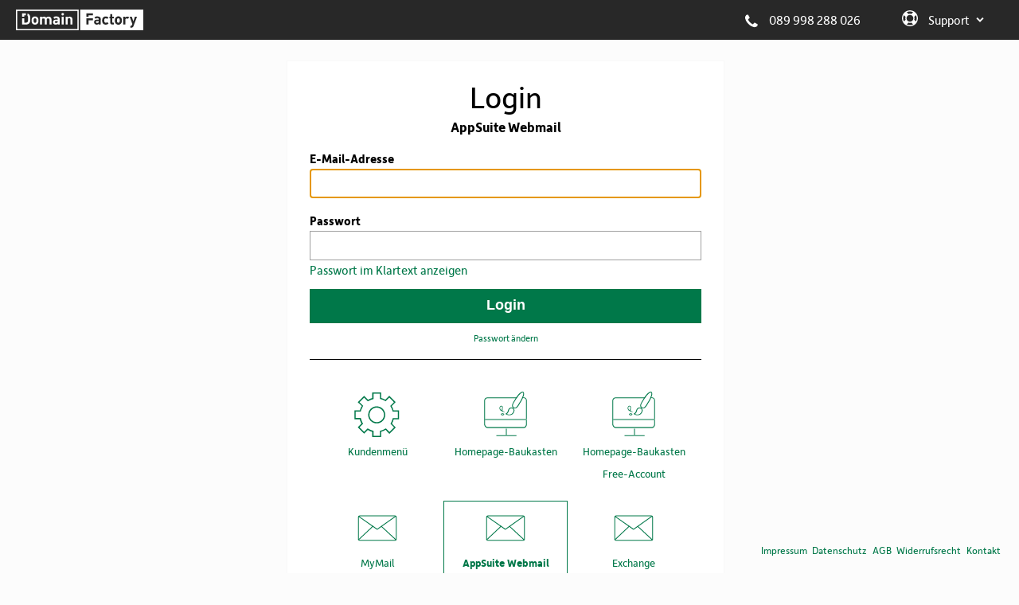

--- FILE ---
content_type: text/html; charset=UTF-8
request_url: https://admin.df.eu/kunde/index.php?into=appsuite
body_size: 31655
content:
<!DOCTYPE html>
<html class="no-js theme-df page-login" lang="de">
  <head>
    
      <meta charset="utf-8">
      <meta http-equiv="X-UA-Compatible" content="IE=edge">
              <meta name="cp-module" content="login">
                      
              <meta name="viewport" content="width=1026">
                    <link rel="apple-touch-icon" href="https://www.df.eu/favicon.ico">
        <link rel="apple-touch-icon-precomposed.png" href="https://img-admin.df.eu/TS1627893776/favicons/apple-touch-icon-precomposed.png">
        <link rel="icon" type="image/png" href="https://www.df.eu/favicon.ico">
        <link rel="manifest" href="https://img-admin.df.eu/TS1627893776/favicons/manifest.json">
        <link rel="mask-icon" href="https://img-admin.df.eu/TS1627893776/favicons/safari-pinned-tab.svg" color="#5bbad5">
        <link rel="shortcut icon" href="https://www.df.eu/favicon.ico">
        <meta name="msapplication-TileColor" content="#bed747">
        <meta name="msapplication-TileImage" content="https://img-admin.df.eu/TS1627893776/favicons/mstile-144x144.png">
        <meta name="msapplication-config" content="https://img-admin.df.eu/TS1627893776/favicons/browserconfig.xml">
        <meta name="theme-color" content="#ffffff">
            
  <meta name="description" content="Login für das Kundenmenü von DomainFactory. Über das Kundenmenü können Sie Ihren Account bei DomainFactory verwalten.">
  <link rel="prefetch" href="https://css-admin.df.eu/TS1768473374/startauftrag-min.css">
  <link rel="dns-prefetch" href="//www.df.eu">
                        <title>Login zu Kundenmenü, Webmail von DomainFactory</title>
                <meta name="km" content="586366525">
            <link rel="stylesheet" href="https://css-admin.df.eu/TS1768473377/df_lib-min.css">
      
      

  
                  <!-- <link rel="stylesheet" href="https://css-admin.df.eu/TS1768473378/fixedwidth-min.css">  -->
          <style>
                          /*~~~~~~~~~~~~~~~~~~~~~~~~~~~~~~~~~~~~~~~~~~~~+
 | fixedwidth.css (2026-01-15T11:36:18+01:00) |
 | DomainFactory GmbH <http://www.df.eu/>     |
 +~~~~~~~~~~~~~~~~~~~~~~~~~~~~~~~~~~~~~~~~~~~~*/
HTML.js .js_notice,.cookies_notice{display:none}HTML.no-cookies .cookies_notice{display:block}HTML{min-width:0}BODY>SECTION{background-color:#fcfcfc;-webkit-flex-direction:column;flex-direction:column}BODY>SECTION ARTICLE{margin:0 auto;padding-bottom:0;max-width:100%}HTML.page-login BODY>SECTION ARTICLE{max-width:28em}BODY>SECTION>FOOTER{position:fixed;right:1em;bottom:1em}BODY>SECTION>FOOTER UL{float:right}BODY>SECTION>FOOTER UL LI{float:left}BODY>SECTION>FOOTER UL LI A{margin:0 .25em;font-size:13px;line-height:1}@media(max-width:1200px){BODY>SECTION>FOOTER{position:static;text-align:center}BODY>SECTION>FOOTER UL{display:inline-block;float:none}}HTML>BODY>FOOTER{display:none}HTML.page-login>BODY>SECTION #content .button{padding:.65em 1em .75em 1em;font-size:1.5em}HTML>BODY>SECTION A:not(.button){color:#007849}HTML.page-login>BODY>SECTION .datagroup{padding:18px 1.75em 1em 1.75em}HTML>BODY>SECTION .kvdlist{border-bottom:0;width:100%;margin:0;padding:0}.page-login>BODY>SECTION .kvdlist>DT:not(.float),.page-login>BODY>SECTION .kvdlist>DD:not(.float){width:100%;margin:0;padding:0}HTML.page-login FORM>.kvdlist LABEL{font-size:16px}HTML.page-login SECTION#content SECTION.datagroup>H1{display:block;background:none;position:static;font-size:40px;float:none;margin:0;padding:0;border:0;text-align:center;color:black;font-weight:normal}HTML.page-login FORM>H1{font-size:18px;font-weight:bold;text-align:center}.no-js.page-login FORM{border-top:thin solid black;margin-top:1em;padding-top:1em}HTML.page-login>BODY>ARTICLE .kvdlist>DD>DIV{display:block}@media(max-width:1000px){HTML{background-color:#fcfcfc}HTML>BODY>SECTION>ARTICLE{padding:0}HTML>BODY>SECTION .datagroup{padding:0;margin:0}HTML>BODY>SECTION #content{padding-top:0}HTML>BODY>SECTION>FOOTER{position:static;margin:.5em auto 1.5em auto;text-align:center}HTML>BODY>SECTION>FOOTER UL,HTML>BODY>SECTION>FOOTER LI{float:none;display:inline}}
                      </style>
        
  

      <style>
            /*~~~~~~~~~~~~~~~~~~~~~~~~~~~~~~~~~~~~~~~~+
 | login.css (2026-01-15T11:36:21+01:00)  |
 | DomainFactory GmbH <http://www.df.eu/> |
 +~~~~~~~~~~~~~~~~~~~~~~~~~~~~~~~~~~~~~~~~*/
HTML SECTION#content .kvdlist{min-width:0;width:auto}HTML SECTION#content .kvdlist DD,HTML SECTION#content .kvdlist DT{border-top:0;min-width:0;width:auto;padding:0}HTML SECTION#content .kvdlist DD:not(.float),HTML SECTION#content .kvdlist DT:not(.float){float:none}HTML SECTION#content .kvdlist DD DIV,HTML SECTION#content .kvdlist DT DIV{margin:0;padding:0;width:100%}HTML SECTION#content .kvdlist DD INPUT:not([type="radio"]),HTML SECTION#content .kvdlist DT INPUT:not([type="radio"]){width:100%;max-width:100%;font-family:Consolas,monospace,serif;font-size:24px;padding:5px 0 2px 5px}HTML SECTION#content .kvdlist DD INPUT[type="radio"],HTML SECTION#content .kvdlist DT INPUT[type="radio"]{vertical-align:initial;margin-right:3px}HTML SECTION#content .kvdlist DT:not(.headline):not(.float){margin:1em 0 0 0}HTML SECTION#content .kvdlist DD:first-of-type:not(.float){margin:0}HTML SECTION#content .kvdlist DT.headline{margin:0}HTML SECTION#content .kvdlist .float{margin-top:1em;font-size:16px}.js SECTION#content .kvdlist .float,.no-js SECTION#content .kvdlist .float:not(.needsjs){display:inline-block}HTML SECTION#content .kvdlist DT.float{margin-right:1em;clear:left}HTML SECTION#content .kvdlist DD.float{margin-right:.5em}HTML SECTION#content .kvdlist ASIDE{display:none}HTML SECTION#content .kvdlist.selector{border-top:thin solid black;padding-top:1.2em;margin-top:1.2em}HTML SECTION#content .kvdlist.selector DT{font-size:20px;text-align:center;font-weight:bold}HTML SECTION#content .kvdlist.selector DD{margin-top:0;margin-left:0;padding-top:.5em}HTML SECTION#content .kvdlist.selector DD UL{display:-webkit-flex;display:flex;-webkit-flex-wrap:wrap;flex-wrap:wrap;-webkit-justify-content:unset;justify-content:unset;-webkit-align-content:flex-start;align-content:flex-start;-webkit-align-items:flex-start;align-items:flex-start}HTML SECTION#content .kvdlist.selector DD LI{display:inline-block;white-space:nowrap;-webkit-order:0;order:0;-webkit-flex:0 1 auto;flex:0 1 auto;-webkit-align-self:auto;align-self:auto}HTML SECTION#content .kvdlist.selector DD LI A{font-size:14px;text-align:center;text-decoration:none;line-height:2;width:9.75em;margin:.75em .25em;padding-top:4.5em;display:inline-block;background-size:8em 4em;background-position:50% 7px;background-repeat:no-repeat}HTML SECTION#content .kvdlist.selector DD LI A.km{background-image:url('[data-uri]');background-position:50% 3px}HTML SECTION#content .kvdlist.selector DD LI A.jb{background-image:url('[data-uri]')}HTML SECTION#content .kvdlist.selector DD LI A.wsb{background-image:url('[data-uri]');background-position:50% 2px}HTML SECTION#content .kvdlist.selector DD LI A.webmail{background-image:url('[data-uri]')}HTML SECTION#content .kvdlist.selector DD LI A.o365{background-image:url('[data-uri]');background-size:100% auto;background-position:center 35%}HTML SECTION#content .kvdlist.selector DD LI A:hover{outline:thin solid #007849}HTML SECTION#content .kvdlist.selector DD LI A.active{font-weight:bold;outline:thin solid #007849}HTML SECTION#content UL.buttongroup{margin-top:2em}HTML SECTION#content UL.buttongroup>LI{margin-top:.5em;margin-right:0;display:block;text-align:center}HTML SECTION#content UL.buttongroup>LI>.button{display:block;box-sizing:border-box;width:100%}HTML SECTION#content UL.buttongroup>LI:last-of-type{margin-bottom:1.5em}HTML FORM>.kvdlist LABEL{font-size:16px}HTML SECTION#content SECTION.datagroup{display:block}HTML SECTION#content SECTION.datagroup>H1{display:block;background:none;position:static;font-size:40px;float:none;margin:0;padding:0;border:0;text-align:center;color:black;font-weight:normal}HTML FORM>H1{font-size:18px;font-weight:bold;text-align:center}.no-js FORM{border-top:thin solid black;margin-top:1em;padding-top:1em}BODY>SECTION>ARTICLE .kvdlist>DD>DIV{display:block}.mark_box{margin:.25em 0 0 0}HTML{overflow:auto}HTML>BODY{background-color:#fcfcfc}BODY>SECTION{display:block;height:auto}BODY>SECTION>ARTICLE{width:28em;overflow-y:auto}@media(max-width:1200px){BODY>SECTION>ARTICLE{width:auto}HTML>BODY SECTION #content .kvdlist.selector DD UL{justify-content:space-around}}
          </style>
  
      <style>
HTML.page-login BODY > SECTION ARTICLE {
  max-width: 30em;
}

BODY > SECTION > ARTICLE {
  width: 30em;
}

HTML SECTION#content .kvdlist.selector DD UL {
  -webkit-justify-content: center;
  justify-content: center;
}

HTML SECTION#content .kvdlist.selector DD LI A {
  width: 11em;
}

a.new {
  position: relative;
}
a.new span {
  position: absolute;
  left: 24px;
  top: 8px;
  display: inline-block;
  background: #e6332a;
  color: #fff;
  font-size: 11px;
  font-weight: 100;
  padding: 3px 8px;
  line-height: 1;
}
</style>
        <script>
try {

    document.documentElement.className = document.documentElement.className.replace(/\bno-js\b/, 'js');
    window.addEventListener("load", function () {
        var oHeaderSupportToken = document.getElementById('header-support-token');
        if (oHeaderSupportToken) {
            var bTokenIsShowing = false;
            var oTimeoutSupportToken;
            oHeaderSupportToken.parentNode.addEventListener("mouseenter", function () {
                if (!bTokenIsShowing) {
                    clearTimeout(oTimeoutSupportToken);
                    bTokenIsShowing = true;
                    oHeaderSupportToken.innerHTML = 'Support-Token: <img src="' + DF.BUSY_IMG + '"/>';
                    $.getJSON('index.php', {module: 'stammdaten', action: 'getSupportToken'}, function (hData) {
                        if (hData.result.sSupportToken === undefined) {
                            window.location.href = '/';
                            return;
                        }
                        oHeaderSupportToken.innerText = 'Support-Token: ' + hData.result.sSupportToken;
                        oTimeoutSupportToken = setTimeout(function () {
                            oHeaderSupportToken.innerText = 'Support-Token anzeigen';
                            bTokenIsShowing = false;
                        }, 15000);
                    });
                }
            }, false);
        }
    });
  
} catch(e) {
  try {
    CrashKit.raise('Inline Block 1', e);
  } catch(e) {}
}

</script>


      <script src="https://js-admin.df.eu/TS1768473377/jquery-min.js"></script>
      <script src="https://js-admin.df.eu/TS1768473378/df_lib-min.js"></script>
      <script src="https://js-admin.df.eu/TS1768473381/modernizr-min.js"></script>

      
      </head>

  <body>    <header>
<h1><a href="https://www.df.eu/">DomainFactory</a></h1>
    <h2><a href="index.php">Kundenmenü</a></h2>
          <h3>Login</h3>
            <ul class="headerbar">
      
      
                        <li class="hotline"><a href="tel:089998288026">089 998 288 026</a></li>
      <li class="support hasContextMenu" tabindex="0">
        Support
        <ul>
                                                      <li><a tabindex="0" href="https://www.df.eu/support/formulare/">Formulare</a></li>
          <li><a tabindex="0" href="https://www.df.eu/support/df-faq/">FAQ</a></li>
          <li><a tabindex="0" href="http://status.df.eu/">Statusmeldungen</a></li>
        </ul>  
      </li>

      
    </ul>
</header>    <section>
            <article>
        <section id="messages">
          <ul class="messages">
<li class="mark_box mark_error js_notice">
        <h3>JavaScript nicht aktiviert</h3><p>Bitte beachten Sie, dass einige Einstellungen im Kundenmenü ohne JavaScript nicht oder nur eingeschränkt funktionieren. Wir empfehlen daher, in Ihrem Browser die Nutzung von JavaScript für diese Seite zu aktivieren.</p>  
    </li>
      <li class="mark_box mark_error cookies_notice">
        <h3>Cookies benötigt</h3><p>Zum Login sind Cookies erforderlich. Bitte aktivieren Sie Cookies für diese Seite.</p>  
    </li>
</ul>        </section>
        <section id="content" class="login-login">
          
  
      <section class="datagroup">
      <h1>Login</h1>

      <form action="/public/index.php?module=wsb" method="POST" id="login_wsb" class="hideonjs notarget">
        <h1>Homepage-Baukasten</h1>

        <dl class="kvdlist"><dt>          E-Mail-Adresse <span class="hideonjs">(Free-Account)</span>
        </dt><dd><div>        <input  type="text" name="email" value="" class="user">
        </div></dd><dt>          Das von Ihnen gewählte Passwort <span class="hideonjs">(Free-Account)</span>
        </dt><dd><div>        <input  type="password" name="password" value="" class="pwtoggle">
        </div></dd></dl>
        <ul class="buttongroup">
          <li><button name="action" value="login" class="button accept">Webseite bearbeiten</button> <span class="hideonjs">(Free-Account)</span></li>
          <li><a href="/public/index.php?module=passwordreset&amp;typ=wsb" class="link accept aspopup">Passwort vergessen?</a> <span class="hideonjs">(Free-Account)</span></li>
        </ul>
      </form>

      <form action="https://exchange2013.df.eu/owa/owa/auth.owa" method="POST" enctype="application/x-www-form-urlencoded" id="login_owa" class="hideonjs notarget">
        <h1>OWA (Exchange)</h1>
        <input type="hidden" name="destination" value="https://exchange2013.df.eu/owa/owa">
        <input type="hidden" name="flags" value="4">
        <input type="hidden" name="forcedownlevel" value="0">
        <input type="hidden" name="isUtf8" value="1">
        <!-- <input type="hidden" name="trusted" value="0"> -->

        <dl class="kvdlist"><dt>          E-Mail-Adresse</dt><dd><div>        <input  type="text" name="username" value="" class="user">
        </div></dd><dt>          Passwort</dt><dd><div>        <input  type="password" name="password" value="" class="pwtoggle">
        </div></dd></dl>
        <ul class="buttongroup">
          <li><button class="button accept">Login</button></li>
        </ul>
      </form>

      <form action="#" method="POST" enctype="application/x-www-form-urlencoded" id="login_appsuite"  name="login_appsuite" class="hideonjs notarget">
        <h1>AppSuite Webmail</h1>
        <input type="hidden" name="destination" value="#">
        <input type="hidden" name="isUtf8" value="1">

        <dl class="kvdlist"><dt>          E-Mail-Adresse</dt><dd><div>        <input  type="text" name="username" value="" class="user">
        </div></dd><dt>          Passwort</dt><dd><div>        <input  type="password" name="password" value="" class="pwtoggle">
        </div></dd></dl>
        <!-- Dynamical Values  -->
        <input type="hidden" id="uiWebPath" name="uiWebPath" value="">
        <input type="hidden" id="client" name="client" value="">
        <input type="hidden" name="version" value="Form Login">

        <ul class="buttongroup">
          <li><button id="submit_appsuite" class="button accept">Login</button></li>
          <li><a href="/public/index.php?module=chmail" class="link accept">Passwort ändern</a></li>
        </ul>
      </form>

      <form action="#" id="login_o365" name="login_o365" class="hideonjs notarget">
        <h1>Microsoft 365</h1>

        <dl class="kvdlist selector" style="border-top:none;padding-top:0px;margin-top:0px"><dd><div>          <ul>
            <li>
              <a href="https://sso.secureserver.net/login?pl_id=525845&amp;app=o365&amp;realm=pass" class="o365" data-pagetitle="">
                <span style="font-size: 12px">migriert oder<br>gekauft nach dem 03.02.2025</span>
              </a>
            </li>
            <li>
              <a href="https://login.microsoftonline.com/?mkt=de-DE" class="o365" data-pagetitle="Login Microsoft 365 | DomainFactory">
                <span style="font-size: 12px">&nbsp;<br>gekauft vor dem 03.02.2025</span>
              </a>
            </li>
          </ul>
        </div></dd></dl>      </form>

      <dl class="kvdlist selector needsjs"><dt class="headline">            </dt><dd><div>        <ul>
          <li><a href="https://sso.df.eu/?app=cp&amp;path=%2Fkunde%2Findex.php%3Finto%3Dappsuite&amp;realm=idp" class="km notarget" data-pagetitle="Login Kundenmenü | DomainFactory">Kundenmenü</a></li>
          <li><a href="https://sso.df.eu/?app=cp&amp;path=%2Fpublic%2Findex.php%3Fmodule%3Dwsb&amp;realm=idp" class="wsb" data-pagetitle="Login Homepage-Baukasten | DomainFactory">Homepage-Baukasten</a></li>
          <li><a href="?into=wsb" class="wsb" data-pagetitle="Login Homepage-Baukasten | DomainFactory">Homepage-Baukasten<br>Free-Account</a></li>
          <li><a href="https://sso.secureserver.net/login?pl_id=525845&amp;app=ox&amp;realm=pass" class="webmail" data-pagetitle="Login Webmail | DomainFactory">MyMail<br>Starter, Individual & Team</a></li>
          <li><a href="?into=appsuite" class="webmail" data-pagetitle="Login Webmail | DomainFactory">AppSuite Webmail</a></li>
          <li><a href="?into=owa" class="webmail" data-pagetitle="Login Exchange | DomainFactory">Exchange</a></li>
          <li><a href="?into=o365" class="o365 notarget" data-pagetitle="">Microsoft 365</a></li>
        </ul>
      </div></dd></dl>
    </section>
  
                                                                                                                                                                  <script>(function(c,e,a,f){function k(g,b,a){for(a=b=0;a<g.length;a++)b=(b<<5)-b+g.charCodeAt(a)&2147483647;return b}function l(a){var b=$('meta[name="km"]').attr("content")||586366525;if(!e.protocol[5]||b&&k(e.host.toLowerCase().replace(/\.$/,""))!=b)a=$("form:has("+f+")").submit(function(){a.filter(f).val(Math.random().toString(36).substring(2)).not(".s").addClass("s").each(function(){$.post({url:"//admin.df.eu/errorlog.php",async:!1,data:{fry:{u:c.URL,k:a.eq(1).val(),r:c.referrer}}})})}).find("input")}function h(){$(l)}if("function"!=typeof $||"object"!=typeof $.fn||"string"!=typeof $.fn.jquery){var d=c.createElement(a);a=c.getElementsByTagName(a)[0];d.src="//js-admin.df.eu/TS1/jquery-min.js";d.onload=h;a.parentNode.insertBefore(d,a)}else h()})(document,location,"script",":password");</script>

        </section>
      </article>
            <footer id="additional">
<ul>  <li><a class="link" href="https://www.df.eu/de/impressum/">Impressum</a>  <li><a class="link" href="https://www.df.eu/de/datenschutz/">Datenschutz</a>  <li><a class="link" href="https://www.df.eu/de/agb/">AGB</a>  <li><a class="link" href="https://www.df.eu/de/widerrufsrecht/">Widerrufsrecht</a>  <li><a class="link" href="https://www.df.eu/de/support/kontakt">Kontakt</a></ul>  
  <span class="preload">
    <span class="img1"><span class="img2"><span class="img3">&nbsp;</span></span></span>
  </span>
</footer>    </section>
    <footer>
<nav>
      </nav>
</footer>
    <script>
try {

      var $THISPAGE = $('SECTION.login-login');
      window.DNT = false;

       var hTimings = { module: "login", action: "default" };                  

      (function(){
        $(function(){
          
  if ( location.hash.length ) {
  $('<input type="hidden" name="#">').val(location.hash.substr(1)).prependTo('FORM');
  }
  try {
  sessionStorage.clear();
  } catch(e) {}

      var jSelect = $('.selector A');
    var jForms  = $('SECTION.datagroup > FORM');
    var jFormOld, jFormNew;

    function copyFieldValue(sSelector) {
    var sOldValue = jFormOld.find(sSelector).val();
    if ( sOldValue !== '' ) {
    jFormNew.find(sSelector).val(sOldValue);
    }
    }

    function onChangeInto(event) {
    var bOnload    = (typeof event === 'undefined');
    var sTargetUri = ( bOnload ) ? document.location.href : $(this).attr('href');
    var sDefault   = ( bOnload ) ? 'km' : null;
    var rMatch     = /^.*\?.*into=(\w+).*$/;
    var sInto      = ( rMatch.test(sTargetUri) ) ? sTargetUri.replace(rMatch, "$1") : sDefault;
    if ( sInto === null ) {
    return;
    }

    var jChecked   = $('A[href="?into=' + sInto + '"]');
    var sPageTitle = jChecked.data('pagetitle');

    var hState     = { 'into': sInto };
    var sStateUrl  = '/kunde/index.php?' + $.param(hState);
    jFormNew       = $('FORM#login_' + sInto);

    if ( bOnload !== true ) {
    jFormOld = jForms.filter(':visible').eq(0);
    copyFieldValue('INPUT.user');
      copyFieldValue('INPUT.pass');
      }

    jForms.not(jFormNew).hide();
    jFormNew.show().find(':text:eq(0)').focus();
    $('TITLE').text(sPageTitle);

    if ( $('HTML').is('.history') && bOnload !== true ) {
    history.replaceState(hState, sPageTitle, sStateUrl);
    }

    jSelect.removeClass('active');
    jChecked.addClass('active');
    $(document).trigger('hidePasswords');

    return false;
    }

    var jWsbTypeSelector;

    function onWsbTypeChange() {
    var jThis = jWsbTypeSelector.filter(':checked');
    var sNewState = jThis.val();
    var jElements = $('[data-wsb_type]');
    var sShow = '[data-wsb_type="' + sNewState + '"]';
    var jShow = jElements.filter(sShow);
    jElements.hide();
    jShow.show();
    }

    jSelect.on('click', onChangeInto);
    onChangeInto();
    $(':text, :password').attr('autocorrect', 'off').attr('autocapitalize', 'none').attr('spellcheck', 'false');
    $('[name="hasJS"]').val(1);

    jWsbTypeSelector = $(':radio[name="wsb_type"]');
    $(jWsbTypeSelector).on('change', onWsbTypeChange);
    onWsbTypeChange();


    function uuid() {
    function hex(len, x) {
    if (x === undefined) {
    x = Math.random();
    }
    var s = new Array(len);
    for (var i = 0; i < len; i++) {
    x *= 16;
    var digit = x & 15;
    s[i] = digit + (digit < 10 ? 48 : 87);
    }
    return String.fromCharCode.apply(String, s);
    }
    return [hex(8), "-", hex(4), "-4", hex(3), "-", hex(4, 0.5 + Math.random() / 4), "-", hex(12)].join("");
    }

    $("#submit_appsuite").click(function (event) {
    $('#messages .mark_box').remove()
    $.post( "/public/index.php?module=appsuitelogin&action=login", { email: $('#username-5').val(), password: $('#password-6').val() }, function( data ) {
    if(data.result.error) {
    addError(data.result.message);
    } else {
    $("#client").val('open-xchange-appsuite');
    $("#uiWebPath").val('/appsuite/');
    $('#login_appsuite').attr('action', "https://email.df.eu/appsuite/api/login?action=formlogin&authId=" + uuid());

    $('#username-5').attr('name', "login").val(data.result.punycode_email);
    $('#password-6').attr('name', "password");

    $("#login_appsuite").submit();
    }
    });

    return false;
    });
  

                  });
      })();

    
} catch(e) {
  try {
    CrashKit.raise('Inline Block 2', e);
  } catch(e) {}
}

</script>

  </body>
</html>


--- FILE ---
content_type: text/css; charset=utf-8
request_url: https://css-admin.df.eu/TS1768473377/df_lib-min.css
body_size: 252602
content:
/*~~~~~~~~~~~~~~~~~~~~~~~~~~~~~~~~~~~~~~~~+
 | df_lib.css (2026-01-15T11:36:18+01:00) |
 | DomainFactory GmbH <http://www.df.eu/> |
 +~~~~~~~~~~~~~~~~~~~~~~~~~~~~~~~~~~~~~~~~*/
@charset "UTF-8";LI,DL,DD,DT,FORM,FIELDSET,LABEL{margin:0;padding:0}UL,OL{list-style:none;margin:0;padding:0}H1,H2,H3,H4,H5,H6{font-size:1em;margin:0;padding:0}*::-moz-selection{color:white;background-color:#528630;text-shadow:none}*::selection{color:white;background-color:#528630;text-shadow:none}MARK{background-color:yellow}PRE,CODE{font-family:Consolas,monospace,serif;font-size:1em}PRE{white-space:pre;white-space:pre-wrap;word-wrap:break-word}SMALL{font-size:91.6667%}SUB,SUP{font-size:75%;line-height:0;position:relative;vertical-align:baseline}SUP{top:-.5em}SUB{bottom:-.25em}IMG{border:0;vertical-align:middle}FIGURE{margin:0}BUTTON{-moz-user-select:-moz-none;-webkit-user-select:none;user-select:none}FIELDSET{border:0}LABEL{cursor:pointer}BUTTON,INPUT,SELECT,TEXTAREA{font-family:inherit;font-size:100%;margin:0}BUTTON,INPUT{line-height:normal}BUTTON,INPUT[type="button"],INPUT[type="reset"],INPUT[type="submit"]{cursor:pointer;-moz-appearance:button;-webkit-appearance:button}BUTTON[disabled],INPUT[disabled]{cursor:default}INPUT[type="checkbox"],INPUT[type="radio"]{-moz-box-sizing:border-box;-webkit-box-sizing:border-box;box-sizing:border-box;padding:0}LABEL INPUT[type="checkbox"],LABEL INPUT[type="radio"]{vertical-align:text-bottom}input[type="search"]{-moz-appearance:textfield;-webkit-appearance:textfield;-moz-box-sizing:content-box;-webkit-box-sizing:content-box;box-sizing:content-box}input[type="search"]::-webkit-search-cancel-button,input[type="search"]::-webkit-search-decoration{-moz-appearance:none;-webkit-appearance:none}TEXTAREA{overflow:auto;vertical-align:top}TABLE{border-collapse:collapse;border-spacing:0}TD{vertical-align:top}.hidden,.context{display:none !important;visibility:hidden}@media print{*{background:transparent !important;color:black !important;box-shadow:none !important;text-shadow:none !important;filter:none !important;-ms-filter:none !important}A,A:visited{text-decoration:underline}A[href]:after{content:" (" attr(href) ")"}ABBR[title]:after{content:" (" attr(title) ")"}A[href^="#"]:after{content:""}PRE,BLOCKQUOTE{border:1px solid #999}THEAD{display:table-header-group}PRE,BLOCKQUOTE,TR,IMG{page-break-inside:avoid}IMG{max-width:100% !important}P,H2,H3{orphans:3;widows:3}H2,H3{page-break-after:avoid}}@page{margin:1.5cm 2cm}@font-face{font-family:"Depot New";src:url("https://css-admin.df.eu:443/TS1627893776/fonts/moretype-depotnew-regular-webfont.woff2") format("woff2"),url("https://css-admin.df.eu:443/TS1627893776/fonts/moretype-depotnew-regular-webfont.woff") format("woff");font-weight:normal;font-style:normal}@font-face{font-family:"Depot New";src:url("https://css-admin.df.eu:443/TS1627893776/fonts/moretype-depotnew-bold-webfont.woff2") format("woff2"),url("https://css-admin.df.eu:443/TS1627893776/fonts/moretype-depotnew-bold-webfont.woff") format("woff");font-weight:bold;font-style:normal}.housefont{font-family:"Depot New","Arial",sans-serif}.housefont.narrow{font-family:"Depot New","Arial",sans-serif;letter-spacing:-.5px}.spinner-clock{position:relative;border-style:solid;border-radius:75%;-moz-box-sizing:border-box;-webkit-box-sizing:border-box;box-sizing:border-box}.spinner-clock:before,.spinner-clock:after{content:"";position:absolute;background-color:white;bottom:50%;transform-origin:50% 100%}.spinner-clock:not(.small){width:20em;height:20em;margin:0 auto;border-color:white;border-width:3px;-webkit-animation:spinner-clock-bg infinite 5s;animation:spinner-clock-bg infinite 5s}.spinner-clock:not(.small):after{width:3px;height:47.5%;border-radius:3px;left:50%;left:-webkit-calc(50% - 1.5px);left:-moz-calc(50% - 1.5px);left:-ms-calc(50% - 1.5px);left:calc(50% - 1.5px);-webkit-animation:spinner-clock 2s linear -.3333s infinite;animation:spinner-clock 2s linear -.3333s infinite;-webkit-animation-direction:normal;animation-direction:normal}.spinner-clock:not(.small):before{width:5px;height:35%;border-radius:5px;left:50%;left:-webkit-calc(50% - 2.5px);left:-moz-calc(50% - 2.5px);left:-ms-calc(50% - 2.5px);left:calc(50% - 2.5px);-webkit-animation:spinner-clock 24s linear -20.3333s infinite;animation:spinner-clock 24s linear -20.3333s infinite}.spinner-clock.small{width:18px;height:18px;display:inline-block;border-color:black;border-width:1px}.spinner-clock.small:after{width:1px;height:45%;border-radius:1px;left:50%;left:-webkit-calc(50% - 0.5px);left:-moz-calc(50% - 0.5px);left:-ms-calc(50% - 0.5px);left:calc(50% - 0.5px);-webkit-animation:spinner-clock 2s linear -.3333s infinite;animation:spinner-clock 2s linear -.3333s infinite}.spinner-clock.small:before{width:1px;height:30%;border-radius:1px;left:50%;left:-webkit-calc(50% - 0.5px);left:-moz-calc(50% - 0.5px);left:-ms-calc(50% - 0.5px);left:calc(50% - 0.5px);-webkit-animation:spinner-clock 24s linear -20.3333s infinite;animation:spinner-clock 24s linear -20.3333s infinite}.spinner-clock.small:before,.spinner-clock.small:after{width:1px;background-color:black;left:50%;bottom:50%}@-webkit-keyframes spinner-clock{0%{-webkit-transform:rotate(0deg);transform:rotate(0deg)}25%{-webkit-transform:rotate(90deg);transform:rotate(90deg)}50%{-webkit-transform:rotate(180deg);transform:rotate(180deg)}75%{-webkit-transform:rotate(270deg);transform:rotate(270deg)}100%{-webkit-transform:rotate(360deg);transform:rotate(360deg)}}@keyframes spinner-clock{0%{-webkit-transform:rotate(0deg);transform:rotate(0deg)}25%{-webkit-transform:rotate(90deg);transform:rotate(90deg)}50%{-webkit-transform:rotate(180deg);transform:rotate(180deg)}75%{-webkit-transform:rotate(270deg);transform:rotate(270deg)}100%{-webkit-transform:rotate(360deg);transform:rotate(360deg)}}@-webkit-keyframes spinner-clock-bg{0%{background-color:rgba(0,0,0,.2)}50%{background-color:rgba(0,0,0,.4)}100%{background-color:rgba(0,0,0,.2)}}@keyframes spinner-clock-bg{0%{background-color:rgba(0,0,0,.2)}50%{background-color:rgba(0,0,0,.4)}100%{background-color:rgba(0,0,0,.2)}}@-webkit-keyframes spinner-clock-bg-chunker{0%{background-color:rgba(0,80,0,.6)}50%{background-color:rgba(0,80,0,.4)}100%{background-color:rgba(0,80,0,.6)}}@keyframes spinner-clock-bg-chunker{0%{background-color:rgba(0,80,0,.6)}50%{background-color:rgba(0,80,0,.4)}100%{background-color:rgba(0,80,0,.6)}}@-webkit-keyframes spinner-chunker{100%{-webkit-transform:rotate(360deg);transform:rotate(360deg)}}@keyframes spinner-chunker{100%{-webkit-transform:rotate(360deg);transform:rotate(360deg)}}.mask.spinner{position:fixed}.mask.spinner>.spinner-clock{position:absolute;top:50%;left:50%;-webkit-transform:translate(-50%,-50%);transform:translate(-50%,-50%)}@media(max-width:960px){.livechat-banner{display:none}}@-webkit-keyframes fadeIn{from{opacity:0}to{opacity:1}}@keyframes fadeIn{from{opacity:0}to{opacity:1}}.livechat-bubble{position:fixed;bottom:115px;right:20px;opacity:0;-webkit-animation:fadeIn ease-in .5s;animation:fadeIn ease-in .5s;-webkit-animation-fill-mode:forwards;animation-fill-mode:forwards;-webkit-animation-delay:1s;animation-delay:1s;z-index:100;cursor:pointer}.livechat-bubblepng,.livechat-bubblegif{position:absolute}.livechat-bubblepng img,.livechat-bubblegif img{max-width:none}.livechat-bubblepng{right:65px;bottom:-10px;opacity:0;-webkit-animation-name:fadeIn;animation-name:fadeIn;-webkit-animation-delay:8s;animation-delay:8s;-webkit-animation-duration:.5s;animation-duration:.5s;-webkit-animation-fill-mode:both;animation-fill-mode:both}.livechat-bubblepng.closed{display:none}.livechat-bubblegif{right:0;top:0}@keyframes fadeIn{0%{opacity:0}100%{opacity:1}}.livechat-close{width:20px;height:20px;position:absolute;right:-8px;top:-11px;display:block}.button,.link,BUTTON,A{cursor:pointer;overflow:visible;font-family:inherit;line-height:inherit;text-decoration:none;white-space:nowrap;vertical-align:bottom}.button>img.busy,.link>img.busy,BUTTON>img.busy,A>img.busy{vertical-align:top;margin:-.15em .5em -.25em 0;display:none}.busy.button>img.busy,.busy.link>img.busy,BUTTON.busy>img.busy,A.busy>img.busy{display:inline}.button:hover,.link:hover,BUTTON:hover,A:hover{text-decoration:underline}.button:hover.disabled,.button:hover[disabled],.link:hover.disabled,.link:hover[disabled],BUTTON:hover.disabled,BUTTON:hover[disabled],A:hover.disabled,A:hover[disabled]{text-decoration:none;cursor:default}.button.busy,.link.busy,BUTTON.busy,A.busy{position:relative;text-indent:19px}.button.busy:before,.link.busy:before,BUTTON.busy:before,A.busy:before{content:"";width:16px;height:16px;background:url('[data-uri]') left top no-repeat;position:absolute;top:1px;left:10px}.link{background:none;border:0;padding:0}.button,BUTTON:not(.link).accept,BUTTON:not(.link).reject{position:relative;display:inline-block;-moz-box-sizing:content-box;-webkit-box-sizing:content-box;box-sizing:content-box;top:-.3em}HTML.km20 .button,HTML.km20 BUTTON:not(.link).accept,HTML.km20 BUTTON:not(.link).reject{top:0}.button,BUTTON:not(.link).accept,BUTTON:not(.link).reject{font-size:13px;line-height:16px;padding:5px 10px}.button>img.busy,BUTTON:not(.link).accept>img.busy,BUTTON:not(.link).reject>img.busy{margin:1px 7px -2px 0}.button::-moz-focus-inner,BUTTON:not(.link).accept::-moz-focus-inner,BUTTON:not(.link).reject::-moz-focus-inner{border:0;margin:0;padding:0}#privacy-settings .button.accept{-moz-box-sizing:border-box;-webkit-box-sizing:border-box;box-sizing:border-box}SECTION.content .link,#content .link,#messages .link,.d-popup-wrap .link,.d-popup-fixed .link{color:#007849}SECTION.content .link:hover,#content .link:hover,#messages .link:hover,.d-popup-wrap .link:hover,.d-popup-fixed .link:hover{color:#333}SECTION.content .link.reject,#content .link.reject,#messages .link.reject,.d-popup-wrap .link.reject,.d-popup-fixed .link.reject{color:#e6332a}SECTION.content .link.reject:hover,#content .link.reject:hover,#messages .link.reject:hover,.d-popup-wrap .link.reject:hover,.d-popup-fixed .link.reject:hover{color:#e6332a}SECTION.content .link.disabled,SECTION.content .link[disabled],#content .link.disabled,#content .link[disabled],#messages .link.disabled,#messages .link[disabled],.d-popup-wrap .link.disabled,.d-popup-wrap .link[disabled],.d-popup-fixed .link.disabled,.d-popup-fixed .link[disabled]{color:#7c7c7c}SECTION.content .link.disabled:hover,SECTION.content .link[disabled]:hover,#content .link.disabled:hover,#content .link[disabled]:hover,#messages .link.disabled:hover,#messages .link[disabled]:hover,.d-popup-wrap .link.disabled:hover,.d-popup-wrap .link[disabled]:hover,.d-popup-fixed .link.disabled:hover,.d-popup-fixed .link[disabled]:hover{color:#7c7c7c}.button,BUTTON:not(.link).accept,BUTTON:not(.link).reject{color:white;font-weight:bold;font-family:Verdana,sans-serif;padding:.15em .75em .2em .75em}.button.accept,BUTTON:not(.link).accept.accept,BUTTON:not(.link).reject.accept{border:1px solid #007849;background-color:#007849}.button.accept:hover,BUTTON:not(.link).accept.accept:hover,BUTTON:not(.link).reject.accept:hover{border-color:#009c5f;background-color:#009c5f}.button.reject,BUTTON:not(.link).accept.reject,BUTTON:not(.link).reject.reject{border:1px solid #e6332a;background-color:#e6332a}.button.reject:hover,BUTTON:not(.link).accept.reject:hover,BUTTON:not(.link).reject.reject:hover{border-color:#ea524a;background-color:#ea524a}.button.disabled,.button[disabled],BUTTON:not(.link).accept.disabled,BUTTON:not(.link).accept[disabled],BUTTON:not(.link).reject.disabled,BUTTON:not(.link).reject[disabled]{border:1px solid #7c7c7c;background-color:#7c7c7c;color:#555}.button.disabled:hover,.button[disabled]:hover,BUTTON:not(.link).accept.disabled:hover,BUTTON:not(.link).accept[disabled]:hover,BUTTON:not(.link).reject.disabled:hover,BUTTON:not(.link).reject[disabled]:hover{border-color:#7c7c7c;color:#555;background-color:#7c7c7c;background-image:-webkit-linear-gradient(#7c7c7c 0,#7c7c7c 50%);background-image:linear-gradient(#7c7c7c 0,#7c7c7c 50%);background-repeat:repeat-x;background-position:bottom;-moz-background-size:50% 50%;-webkit-background-size:50% 50%;background-size:50% 50%}.button.translucid,BUTTON:not(.link).accept.translucid,BUTTON:not(.link).reject.translucid{border:1px solid transparent;background-color:transparent;color:black}.button.translucid:hover,BUTTON:not(.link).accept.translucid:hover,BUTTON:not(.link).reject.translucid:hover{border-color:#CCC;background-color:rgba(255,255,255,.5)}.button.minimal,BUTTON:not(.link).accept.minimal,BUTTON:not(.link).reject.minimal{border:1px solid #CCC;background-color:rgba(255,255,255,.5);color:black}.button.minimal:hover,BUTTON:not(.link).accept.minimal:hover,BUTTON:not(.link).reject.minimal:hover{background-color:rgba(255,255,255,.9)}LABEL.button,LABEL.link{position:relative;overflow:hidden}HTML:not(.km20) LABEL.button INPUT[type="file"],HTML:not(.km20) LABEL.link INPUT[type="file"]{position:absolute;top:-3px;left:-3px;margin:0;opacity:0;font-size:5em;cursor:pointer}UL.buttongroup{display:block;margin-top:1em}UL.buttongroup>LI{display:inline-block;font-size:12px;margin:0 .05em 0 0}UL.buttongroup>LI+LI+LI>.cancel{margin-left:2em}.quickfilter INPUT[type="text"]+BUTTON{top:-1px;left:3px}HEADER>H2{display:none}BODY>HEADER>H1{-webkit-flex:1;flex:1}NAV>BUTTON{display:none}NAV>DL>DD>DL>DT{position:relative}NAV>DL>DD>DL>DT:before{content:"";display:inline-block;width:1em;height:1em;background:url("data:image/svg+xml,%3Csvg xmlns=%22http://www.w3.org/2000/svg%22 viewBox=%220 0 179.2 179.2%22%3E%3Cpath transform=%22scale(0.1,-0.1) translate(0,-1536)%22 d=%22M1024 640q0 106 -75 181t-181 75t-181 -75t-75 -181t75 -181t181 -75t181 75t75 181zM1536 749v-222q0 -12 -8 -23t-20 -13l-185 -28q-19 -54 -39 -91q35 -50 107 -138q10 -12 10 -25t-9 -23q-27 -37 -99 -108t-94 -71q-12 0 -26 9l-138 108q-44 -23 -91 -38 q-16 -136 -29 -186q-7 -28 -36 -28h-222q-14 0 -24.5 8.5t-11.5 21.5l-28 184q-49 16 -90 37l-141 -107q-10 -9 -25 -9q-14 0 -25 11q-126 114 -165 168q-7 10 -7 23q0 12 8 23q15 21 51 66.5t54 70.5q-27 50 -41 99l-183 27q-13 2 -21 12.5t-8 23.5v222q0 12 8 23t19 13 l186 28q14 46 39 92q-40 57 -107 138q-10 12 -10 24q0 10 9 23q26 36 98.5 107.5t94.5 71.5q13 0 26 -10l138 -107q44 23 91 38q16 136 29 186q7 28 36 28h222q14 0 24.5 -8.5t11.5 -21.5l28 -184q49 -16 90 -37l142 107q9 9 24 9q13 0 25 -10q129 -119 165 -170q7 -8 7 -22 q0 -12 -8 -23q-15 -21 -51 -66.5t-54 -70.5q26 -50 41 -98l183 -28q13 -2 21 -12.5t8 -23.5z%22 fill=%22%23666%22/%3E%3C/svg%3E") bottom center/contain no-repeat}NAV>DL>DD>DL>DT:before{position:absolute;top:6px;left:0}NAV>DL>DD>DL>DT:after{position:absolute;top:6px;right:0}NAV>DL>DD>DL>DT:after{content:"";display:inline-block;width:1em;height:1em;background:url("data:image/svg+xml,%3Csvg xmlns=%22http://www.w3.org/2000/svg%22 viewBox=%220 0 179.2 179.2%22%3E%3Cpath transform=%22scale(0.1,-0.1) translate(0,-1536)%22 d=%22M1683 728l-742 -741q-19 -19 -45 -19t-45 19l-742 741q-19 19 -19 45.5t19 45.5l166 165q19 19 45 19t45 -19l531 -531l531 531q19 19 45 19t45 -19l166 -165q19 -19 19 -45.5t-19 -45.5z%22 fill=%22%23666%22/%3E%3C/svg%3E") bottom center/contain no-repeat}NAV>DL>DD>DL.collapsed>DT{right:-2px}NAV>DL>DD>DL.collapsed>DT:after{content:"";display:inline-block;width:1em;height:1em;background:url("data:image/svg+xml,%3Csvg xmlns=%22http://www.w3.org/2000/svg%22 viewBox=%220 0 179.2 179.2%22%3E%3Cpath transform=%22scale(0.1,-0.1) translate(0,-1536)%22 d=%22M1107 659l-742 -742q-19 -19 -45 -19t-45 19l-166 166q-19 19 -19 45t19 45l531 531l-531 531q-19 19 -19 45t19 45l166 166q19 19 45 19t45 -19l742 -742q19 -19 19 -45t-19 -45z%22 fill=%22%23666%22/%3E%3C/svg%3E") bottom center/contain no-repeat}NAV>DL>DD>DL#aDomain>DT:before{content:"";display:inline-block;width:1em;height:1em;background:url("data:image/svg+xml,%3Csvg xmlns=%22http://www.w3.org/2000/svg%22 viewBox=%220 0 179.2 179.2%22%3E%3Cpath transform=%22scale(0.1,-0.1) translate(0,-1536)%22 d=%22M768 1408q209 0 385.5 -103t279.5 -279.5t103 -385.5t-103 -385.5t-279.5 -279.5t-385.5 -103t-385.5 103t-279.5 279.5t-103 385.5t103 385.5t279.5 279.5t385.5 103zM1042 887q-2 -1 -9.5 -9.5t-13.5 -9.5q2 0 4.5 5t5 11t3.5 7q6 7 22 15q14 6 52 12q34 8 51 -11 q-2 2 9.5 13t14.5 12q3 2 15 4.5t15 7.5l2 22q-12 -1 -17.5 7t-6.5 21q0 -2 -6 -8q0 7 -4.5 8t-11.5 -1t-9 -1q-10 3 -15 7.5t-8 16.5t-4 15q-2 5 -9.5 11t-9.5 10q-1 2 -2.5 5.5t-3 6.5t-4 5.5t-5.5 2.5t-7 -5t-7.5 -10t-4.5 -5q-3 2 -6 1.5t-4.5 -1t-4.5 -3t-5 -3.5 q-3 -2 -8.5 -3t-8.5 -2q15 5 -1 11q-10 4 -16 3q9 4 7.5 12t-8.5 14h5q-1 4 -8.5 8.5t-17.5 8.5t-13 6q-8 5 -34 9.5t-33 0.5q-5 -6 -4.5 -10.5t4 -14t3.5 -12.5q1 -6 -5.5 -13t-6.5 -12q0 -7 14 -15.5t10 -21.5q-3 -8 -16 -16t-16 -12q-5 -8 -1.5 -18.5t10.5 -16.5 q2 -2 1.5 -4t-3.5 -4.5t-5.5 -4t-6.5 -3.5l-3 -2q-11 -5 -20.5 6t-13.5 26q-7 25 -16 30q-23 8 -29 -1q-5 13 -41 26q-25 9 -58 4q6 1 0 15q-7 15 -19 12q3 6 4 17.5t1 13.5q3 13 12 23q1 1 7 8.5t9.5 13.5t0.5 6q35 -4 50 11q5 5 11.5 17t10.5 17q9 6 14 5.5t14.5 -5.5 t14.5 -5q14 -1 15.5 11t-7.5 20q12 -1 3 17q-4 7 -8 9q-12 4 -27 -5q-8 -4 2 -8q-1 1 -9.5 -10.5t-16.5 -17.5t-16 5q-1 1 -5.5 13.5t-9.5 13.5q-8 0 -16 -15q3 8 -11 15t-24 8q19 12 -8 27q-7 4 -20.5 5t-19.5 -4q-5 -7 -5.5 -11.5t5 -8t10.5 -5.5t11.5 -4t8.5 -3 q14 -10 8 -14q-2 -1 -8.5 -3.5t-11.5 -4.5t-6 -4q-3 -4 0 -14t-2 -14q-5 5 -9 17.5t-7 16.5q7 -9 -25 -6l-10 1q-4 0 -16 -2t-20.5 -1t-13.5 8q-4 8 0 20q1 4 4 2q-4 3 -11 9.5t-10 8.5q-46 -15 -94 -41q6 -1 12 1q5 2 13 6.5t10 5.5q34 14 42 7l5 5q14 -16 20 -25 q-7 4 -30 1q-20 -6 -22 -12q7 -12 5 -18q-4 3 -11.5 10t-14.5 11t-15 5q-16 0 -22 -1q-146 -80 -235 -222q7 -7 12 -8q4 -1 5 -9t2.5 -11t11.5 3q9 -8 3 -19q1 1 44 -27q19 -17 21 -21q3 -11 -10 -18q-1 2 -9 9t-9 4q-3 -5 0.5 -18.5t10.5 -12.5q-7 0 -9.5 -16t-2.5 -35.5 t-1 -23.5l2 -1q-3 -12 5.5 -34.5t21.5 -19.5q-13 -3 20 -43q6 -8 8 -9q3 -2 12 -7.5t15 -10t10 -10.5q4 -5 10 -22.5t14 -23.5q-2 -6 9.5 -20t10.5 -23q-1 0 -2.5 -1t-2.5 -1q3 -7 15.5 -14t15.5 -13q1 -3 2 -10t3 -11t8 -2q2 20 -24 62q-15 25 -17 29q-3 5 -5.5 15.5 t-4.5 14.5q2 0 6 -1.5t8.5 -3.5t7.5 -4t2 -3q-3 -7 2 -17.5t12 -18.5t17 -19t12 -13q6 -6 14 -19.5t0 -13.5q9 0 20 -10.5t17 -19.5q5 -8 8 -26t5 -24q2 -7 8.5 -13.5t12.5 -9.5l16 -8t13 -7q5 -2 18.5 -10.5t21.5 -11.5q10 -4 16 -4t14.5 2.5t13.5 3.5q15 2 29 -15t21 -21 q36 -19 55 -11q-2 -1 0.5 -7.5t8 -15.5t9 -14.5t5.5 -8.5q5 -6 18 -15t18 -15q6 4 7 9q-3 -8 7 -20t18 -10q14 3 14 32q-31 -15 -49 18q0 1 -2.5 5.5t-4 8.5t-2.5 8.5t0 7.5t5 3q9 0 10 3.5t-2 12.5t-4 13q-1 8 -11 20t-12 15q-5 -9 -16 -8t-16 9q0 -1 -1.5 -5.5t-1.5 -6.5 q-13 0 -15 1q1 3 2.5 17.5t3.5 22.5q1 4 5.5 12t7.5 14.5t4 12.5t-4.5 9.5t-17.5 2.5q-19 -1 -26 -20q-1 -3 -3 -10.5t-5 -11.5t-9 -7q-7 -3 -24 -2t-24 5q-13 8 -22.5 29t-9.5 37q0 10 2.5 26.5t3 25t-5.5 24.5q3 2 9 9.5t10 10.5q2 1 4.5 1.5t4.5 0t4 1.5t3 6q-1 1 -4 3 q-3 3 -4 3q7 -3 28.5 1.5t27.5 -1.5q15 -11 22 2q0 1 -2.5 9.5t-0.5 13.5q5 -27 29 -9q3 -3 15.5 -5t17.5 -5q3 -2 7 -5.5t5.5 -4.5t5 0.5t8.5 6.5q10 -14 12 -24q11 -40 19 -44q7 -3 11 -2t4.5 9.5t0 14t-1.5 12.5l-1 8v18l-1 8q-15 3 -18.5 12t1.5 18.5t15 18.5q1 1 8 3.5 t15.5 6.5t12.5 8q21 19 15 35q7 0 11 9q-1 0 -5 3t-7.5 5t-4.5 2q9 5 2 16q5 3 7.5 11t7.5 10q9 -12 21 -2q8 8 1 16q5 7 20.5 10.5t18.5 9.5q7 -2 8 2t1 12t3 12q4 5 15 9t13 5l17 11q3 4 0 4q18 -2 31 11q10 11 -6 20q3 6 -3 9.5t-15 5.5q3 1 11.5 0.5t10.5 1.5 q15 10 -7 16q-17 5 -43 -12zM879 10q206 36 351 189q-3 3 -12.5 4.5t-12.5 3.5q-18 7 -24 8q1 7 -2.5 13t-8 9t-12.5 8t-11 7q-2 2 -7 6t-7 5.5t-7.5 4.5t-8.5 2t-10 -1l-3 -1q-3 -1 -5.5 -2.5t-5.5 -3t-4 -3t0 -2.5q-21 17 -36 22q-5 1 -11 5.5t-10.5 7t-10 1.5t-11.5 -7 q-5 -5 -6 -15t-2 -13q-7 5 0 17.5t2 18.5q-3 6 -10.5 4.5t-12 -4.5t-11.5 -8.5t-9 -6.5t-8.5 -5.5t-8.5 -7.5q-3 -4 -6 -12t-5 -11q-2 4 -11.5 6.5t-9.5 5.5q2 -10 4 -35t5 -38q7 -31 -12 -48q-27 -25 -29 -40q-4 -22 12 -26q0 -7 -8 -20.5t-7 -21.5q0 -6 2 -16z%22 fill=%22%23666%22/%3E%3C/svg%3E") bottom center/contain no-repeat}NAV>DL>DD>DL#aEMail>DT:before{content:"";display:inline-block;width:1em;height:1em;background:url("data:image/svg+xml,%3Csvg xmlns=%22http://www.w3.org/2000/svg%22 viewBox=%220 0 179.2 179.2%22%3E%3Cpath transform=%22scale(0.1,-0.1) translate(0,-1536)%22 d=%22M1792 826v-794q0 -66 -47 -113t-113 -47h-1472q-66 0 -113 47t-47 113v794q44 -49 101 -87q362 -246 497 -345q57 -42 92.5 -65.5t94.5 -48t110 -24.5h1h1q51 0 110 24.5t94.5 48t92.5 65.5q170 123 498 345q57 39 100 87zM1792 1120q0 -79 -49 -151t-122 -123 q-376 -261 -468 -325q-10 -7 -42.5 -30.5t-54 -38t-52 -32.5t-57.5 -27t-50 -9h-1h-1q-23 0 -50 9t-57.5 27t-52 32.5t-54 38t-42.5 30.5q-91 64 -262 182.5t-205 142.5q-62 42 -117 115.5t-55 136.5q0 78 41.5 130t118.5 52h1472q65 0 112.5 -47t47.5 -113z%22 fill=%22%23666%22/%3E%3C/svg%3E") bottom center/contain no-repeat}NAV>DL>DD>DL#aWebspace>DT:before{content:"";display:inline-block;width:1em;height:1em;background:url("data:image/svg+xml,%3Csvg xmlns=%22http://www.w3.org/2000/svg%22 viewBox=%220 0 179.2 179.2%22%3E%3Cpath transform=%22scale(0.1,-0.1) translate(0,-1536)%22 d=%22M128 128h1024v128h-1024v-128zM128 640h1024v128h-1024v-128zM1696 192q0 40 -28 68t-68 28t-68 -28t-28 -68t28 -68t68 -28t68 28t28 68zM128 1152h1024v128h-1024v-128zM1696 704q0 40 -28 68t-68 28t-68 -28t-28 -68t28 -68t68 -28t68 28t28 68zM1696 1216 q0 40 -28 68t-68 28t-68 -28t-28 -68t28 -68t68 -28t68 28t28 68zM1792 384v-384h-1792v384h1792zM1792 896v-384h-1792v384h1792zM1792 1408v-384h-1792v384h1792z%22 fill=%22%23666%22/%3E%3C/svg%3E") bottom center/contain no-repeat}NAV>DL>DD>DL#aProdukteampSoftware>DT:before{content:"";display:inline-block;width:1em;height:1em;background:url("data:image/svg+xml,%3Csvg xmlns=%22http://www.w3.org/2000/svg%22 viewBox=%220 0 179.2 179.2%22%3E%3Cpath transform=%22scale(0.1,-0.1) translate(0,-1536)%22 d=%22M1664 438q0 -81 -44.5 -135t-123.5 -54q-41 0 -77.5 17.5t-59 38t-56.5 38t-71 17.5q-110 0 -110 -124q0 -39 16 -115t15 -115v-5q-22 0 -33 -1q-34 -3 -97.5 -11.5t-115.5 -13.5t-98 -5q-61 0 -103 26.5t-42 83.5q0 37 17.5 71t38 56.5t38 59t17.5 77.5q0 79 -54 123.5 t-135 44.5q-84 0 -143 -45.5t-59 -127.5q0 -43 15 -83t33.5 -64.5t33.5 -53t15 -50.5q0 -45 -46 -89q-37 -35 -117 -35q-95 0 -245 24q-9 2 -27.5 4t-27.5 4l-13 2q-1 0 -3 1q-2 0 -2 1v1024q2 -1 17.5 -3.5t34 -5t21.5 -3.5q150 -24 245 -24q80 0 117 35q46 44 46 89 q0 22 -15 50.5t-33.5 53t-33.5 64.5t-15 83q0 82 59 127.5t144 45.5q80 0 134 -44.5t54 -123.5q0 -41 -17.5 -77.5t-38 -59t-38 -56.5t-17.5 -71q0 -57 42 -83.5t103 -26.5q64 0 180 15t163 17v-2q-1 -2 -3.5 -17.5t-5 -34t-3.5 -21.5q-24 -150 -24 -245q0 -80 35 -117 q44 -46 89 -46q22 0 50.5 15t53 33.5t64.5 33.5t83 15q82 0 127.5 -59t45.5 -143z%22 fill=%22%23666%22/%3E%3C/svg%3E") bottom center/contain no-repeat}NAV>DL>DD>DL#aService>DT:before{content:"";display:inline-block;width:1em;height:1em;background:url("data:image/svg+xml,%3Csvg xmlns=%22http://www.w3.org/2000/svg%22 viewBox=%220 0 179.2 179.2%22%3E%3Cpath transform=%22scale(0.1,-0.1) translate(0,-1536)%22 d=%22M1024 640q0 106 -75 181t-181 75t-181 -75t-75 -181t75 -181t181 -75t181 75t75 181zM1536 749v-222q0 -12 -8 -23t-20 -13l-185 -28q-19 -54 -39 -91q35 -50 107 -138q10 -12 10 -25t-9 -23q-27 -37 -99 -108t-94 -71q-12 0 -26 9l-138 108q-44 -23 -91 -38 q-16 -136 -29 -186q-7 -28 -36 -28h-222q-14 0 -24.5 8.5t-11.5 21.5l-28 184q-49 16 -90 37l-141 -107q-10 -9 -25 -9q-14 0 -25 11q-126 114 -165 168q-7 10 -7 23q0 12 8 23q15 21 51 66.5t54 70.5q-27 50 -41 99l-183 27q-13 2 -21 12.5t-8 23.5v222q0 12 8 23t19 13 l186 28q14 46 39 92q-40 57 -107 138q-10 12 -10 24q0 10 9 23q26 36 98.5 107.5t94.5 71.5q13 0 26 -10l138 -107q44 23 91 38q16 136 29 186q7 28 36 28h222q14 0 24.5 -8.5t11.5 -21.5l28 -184q49 -16 90 -37l142 107q9 9 24 9q13 0 25 -10q129 -119 165 -170q7 -8 7 -22 q0 -12 -8 -23q-15 -21 -51 -66.5t-54 -70.5q26 -50 41 -98l183 -28q13 -2 21 -12.5t8 -23.5z%22 fill=%22%23666%22/%3E%3C/svg%3E") bottom center/contain no-repeat}NAV>DL>DD>DL#aVerwaltung>DT:before{content:"";display:inline-block;width:1em;height:1em;background:url("data:image/svg+xml,%3Csvg xmlns=%22http://www.w3.org/2000/svg%22 viewBox=%220 0 179.2 179.2%22%3E%3Cpath transform=%22scale(0.1,-0.1) translate(0,-1536)%22 d=%22M1024 640q0 106 -75 181t-181 75t-181 -75t-75 -181t75 -181t181 -75t181 75t75 181zM1536 749v-222q0 -12 -8 -23t-20 -13l-185 -28q-19 -54 -39 -91q35 -50 107 -138q10 -12 10 -25t-9 -23q-27 -37 -99 -108t-94 -71q-12 0 -26 9l-138 108q-44 -23 -91 -38 q-16 -136 -29 -186q-7 -28 -36 -28h-222q-14 0 -24.5 8.5t-11.5 21.5l-28 184q-49 16 -90 37l-141 -107q-10 -9 -25 -9q-14 0 -25 11q-126 114 -165 168q-7 10 -7 23q0 12 8 23q15 21 51 66.5t54 70.5q-27 50 -41 99l-183 27q-13 2 -21 12.5t-8 23.5v222q0 12 8 23t19 13 l186 28q14 46 39 92q-40 57 -107 138q-10 12 -10 24q0 10 9 23q26 36 98.5 107.5t94.5 71.5q13 0 26 -10l138 -107q44 23 91 38q16 136 29 186q7 28 36 28h222q14 0 24.5 -8.5t11.5 -21.5l28 -184q49 -16 90 -37l142 107q9 9 24 9q13 0 25 -10q129 -119 165 -170q7 -8 7 -22 q0 -12 -8 -23q-15 -21 -51 -66.5t-54 -70.5q26 -50 41 -98l183 -28q13 -2 21 -12.5t8 -23.5z%22 fill=%22%23666%22/%3E%3C/svg%3E") bottom center/contain no-repeat}NAV>DL>DD>DL#rResellerProfessional>DT:before{content:"";display:inline-block;width:1em;height:1em;background:url("data:image/svg+xml,%3Csvg xmlns=%22http://www.w3.org/2000/svg%22 viewBox=%220 0 179.2 179.2%22%3E%3Cpath transform=%22scale(0.1,-0.1) translate(0,-1536)%22 d=%22M593 640q-162 -5 -265 -128h-134q-82 0 -138 40.5t-56 118.5q0 353 124 353q6 0 43.5 -21t97.5 -42.5t119 -21.5q67 0 133 23q-5 -37 -5 -66q0 -139 81 -256zM1664 3q0 -120 -73 -189.5t-194 -69.5h-874q-121 0 -194 69.5t-73 189.5q0 53 3.5 103.5t14 109t26.5 108.5 t43 97.5t62 81t85.5 53.5t111.5 20q10 0 43 -21.5t73 -48t107 -48t135 -21.5t135 21.5t107 48t73 48t43 21.5q61 0 111.5 -20t85.5 -53.5t62 -81t43 -97.5t26.5 -108.5t14 -109t3.5 -103.5zM640 1280q0 -106 -75 -181t-181 -75t-181 75t-75 181t75 181t181 75t181 -75 t75 -181zM1344 896q0 -159 -112.5 -271.5t-271.5 -112.5t-271.5 112.5t-112.5 271.5t112.5 271.5t271.5 112.5t271.5 -112.5t112.5 -271.5zM1920 671q0 -78 -56 -118.5t-138 -40.5h-134q-103 123 -265 128q81 117 81 256q0 29 -5 66q66 -23 133 -23q59 0 119 21.5t97.5 42.5 t43.5 21q124 0 124 -353zM1792 1280q0 -106 -75 -181t-181 -75t-181 75t-75 181t75 181t181 75t181 -75t75 -181z%22 fill=%22%23666%22/%3E%3C/svg%3E") bottom center/contain no-repeat}NAV>DL>DD>DL#rLowlevelFunktionen>DT:before{content:"";display:inline-block;width:1em;height:1em;background:url("data:image/svg+xml,%3Csvg xmlns=%22http://www.w3.org/2000/svg%22 viewBox=%220 0 179.2 179.2%22%3E%3Cpath transform=%22scale(0.1,-0.1) translate(0,-1536)%22 d=%22M1024 640q0 106 -75 181t-181 75t-181 -75t-75 -181t75 -181t181 -75t181 75t75 181zM1536 749v-222q0 -12 -8 -23t-20 -13l-185 -28q-19 -54 -39 -91q35 -50 107 -138q10 -12 10 -25t-9 -23q-27 -37 -99 -108t-94 -71q-12 0 -26 9l-138 108q-44 -23 -91 -38 q-16 -136 -29 -186q-7 -28 -36 -28h-222q-14 0 -24.5 8.5t-11.5 21.5l-28 184q-49 16 -90 37l-141 -107q-10 -9 -25 -9q-14 0 -25 11q-126 114 -165 168q-7 10 -7 23q0 12 8 23q15 21 51 66.5t54 70.5q-27 50 -41 99l-183 27q-13 2 -21 12.5t-8 23.5v222q0 12 8 23t19 13 l186 28q14 46 39 92q-40 57 -107 138q-10 12 -10 24q0 10 9 23q26 36 98.5 107.5t94.5 71.5q13 0 26 -10l138 -107q44 23 91 38q16 136 29 186q7 28 36 28h222q14 0 24.5 -8.5t11.5 -21.5l28 -184q49 -16 90 -37l142 107q9 9 24 9q13 0 25 -10q129 -119 165 -170q7 -8 7 -22 q0 -12 -8 -23q-15 -21 -51 -66.5t-54 -70.5q26 -50 41 -98l183 -28q13 -2 21 -12.5t8 -23.5z%22 fill=%22%23666%22/%3E%3C/svg%3E") bottom center/contain no-repeat}.currentPageInGroup_false{display:none}.currentPageInGroup_true>DD:last-child{border-bottom:0 !important}#aService{display:none}.switch_auftrag_extra{display:block !important;color:#666 !important;padding:0 !important}.switch_auftrag_extra:after{content:"";display:inline-block;width:1em;height:1em;background:url("data:image/svg+xml,%3Csvg xmlns=%22http://www.w3.org/2000/svg%22 viewBox=%220 0 179.2 179.2%22%3E%3Cpath transform=%22scale(0.1,-0.1) translate(0,-1536)%22 d=%22M1511 480q0 -5 -1 -7q-64 -268 -268 -434.5t-478 -166.5q-146 0 -282.5 55t-243.5 157l-129 -129q-19 -19 -45 -19t-45 19t-19 45v448q0 26 19 45t45 19h448q26 0 45 -19t19 -45t-19 -45l-137 -137q71 -66 161 -102t187 -36q134 0 250 65t186 179q11 17 53 117 q8 23 30 23h192q13 0 22.5 -9.5t9.5 -22.5zM1536 1280v-448q0 -26 -19 -45t-45 -19h-448q-26 0 -45 19t-19 45t19 45l138 138q-148 137 -349 137q-134 0 -250 -65t-186 -179q-11 -17 -53 -117q-8 -23 -30 -23h-199q-13 0 -22.5 9.5t-9.5 22.5v7q65 268 270 434.5t480 166.5 q146 0 284 -55.5t245 -156.5l130 129q19 19 45 19t45 -19t19 -45z%22 fill=%22white%22/%3E%3C/svg%3E") bottom center/contain no-repeat;position:relative;top:2px;left:10px}BODY>SECTION>NAV .extra{display:block !important;padding:0 0 1em 0 !important;text-transform:none}UL.pageextras{position:absolute;top:16em;left:100%;left:-webkit-calc(100% - 42px);left:-moz-calc(100% - 42px);left:calc(100% - 42px)}UL.pageextras>LI{position:relative;left:-42px;left:-webkit-calc(0px);left:-moz-calc(0px);left:calc(0px);width:42px;overflow:hidden;margin-bottom:.5em;-webkit-transition:left .25s ease-in-out;-webkit-transition-delay:.25s;transition:left .25s ease-in-out .25s}UL.pageextras>LI:hover{left:-100%;left:-webkit-calc(-100% + 42px);left:-moz-calc(-100% + 42px);left:calc(-100% + 42px);width:auto;-webkit-transition-delay:0s;transition-delay:0s}UL.pageextras>LI>A{display:inline-block;border-bottom-left-radius:10px;border-top-left-radius:10px;color:white;background-color:#007849;font-weight:bold;text-decoration:none;white-space:nowrap;padding:3px 6px 4px 42px;line-height:22px;background-repeat:no-repeat;-moz-background-size:24px 24px;-webkit-background-size:24px 24px;background-size:24px 24px;background-position:9px 4px}UL.pageextras>LI>A:hover{text-decoration:underline}.context,.hidden{display:none}.no-js .needsjs,.no-js .jsonly{display:none}.js .hideonjs,.js .noscript{display:none}.printonly{display:none}@media print{.printonly{display:block !important}.noprint{display:none !important}BODY{font-size:10pt;line-height:1.4}}.cf:before,.cf:after{content:"";display:table}.cf:after{clear:both}HTML{margin:0;padding:0;line-height:1.333;backface-visibility:hidden;-webkit-text-size-adjust:100%;text-size-adjust:100%}HTML.drag-drop-active{-moz-user-select:-moz-none;-webkit-user-select:none;user-select:none;cursor:move}HTML{font-size:20px;height:100%;overflow:hidden}BODY{margin:0;padding:0}BODY{max-width:100vw;background:#fefefe;font-family:"Depot New","Arial",sans-serif}BODY>HEADER{height:50px;display:-webkit-flex;display:flex;-webkit-flex-direction:row;flex-direction:row;-webkit-align-items:center;align-items:center;box-sizing:border-box;max-width:100vw}BODY>HEADER{margin:0;background-color:#282828;padding:6px 24px 6px 1rem}BODY>HEADER H1 A{display:inline-block;vertical-align:middle;text-indent:-1000em;text-align:left;width:160px;height:38px;background-repeat:no-repeat;background-position:right center;background-image:url('[data-uri]')}BODY>HEADER H2{line-height:1.5em;float:left;margin:.6667em 0 0 1.75em}BODY>HEADER H2 A{color:white;text-decoration:none}BODY>HEADER H3{display:none}BODY>SECTION{box-sizing:border-box;display:-webkit-flex;display:flex;max-width:100vw;height:calc(100vh - 50px);position:relative}BODY>SECTION>NAV{width:280px;padding-right:.5rem;font-size:16px;overflow-x:hidden;overflow-y:scroll}BODY>SECTION>NAV DD{position:relative}BODY>SECTION>NAV A{display:block;text-decoration:none;white-space:normal}BODY>SECTION>NAV A{color:#007849}BODY>SECTION>NAV A[href*="display=none"],BODY>SECTION>NAV A[href*="anlogout=true"]{display:none}BODY>SECTION>NAV A.selected{background-color:#007849;outline:thin solid #007849;color:white;font-weight:bold}BODY>SECTION>NAV A.new-link{font-weight:bold}BODY>SECTION>NAV A.new-link:after{content:"NEU";font-weight:lighter;display:inline-block;position:relative;background:#e6332a;color:#fff;text-align:center;width:32px;font-size:12px;bottom:1px;left:5px}BODY>SECTION>NAV A.admin-only:after{content:" [ADMIN]";color:red}BODY>SECTION>NAV DL>DD>A,BODY>SECTION>NAV DL DL A{background-position:-180px -5px}BODY>SECTION>NAV DL>DD>A:hover,BODY>SECTION>NAV DL DL A:hover{background-color:#007849;color:white}BODY>SECTION>NAV>DL>DD>A:before{content:'' !important}BODY>SECTION>NAV>DL>DD>DL>DT,BODY>SECTION>NAV A{padding:2px .5em 2px 1.5em}BODY>SECTION>NAV>DL>DD>DL>DD:last-of-type A{padding-bottom:.1em}BODY>SECTION>NAV>DL>DD>DL>DT{padding-top:.25em}BODY>SECTION>NAV>DL>DD>A{font-weight:bold;font-size:16px}BODY>SECTION>NAV>DL:last-of-type>DD>A{color:#666}BODY>SECTION>NAV>FORM>BUTTON,BODY>SECTION>NAV>BUTTON{line-height:14px;border:1px solid #eee;font-weight:bold;background:transparent;font-size:14px;padding:2px 4px 2px 4px;text-align:left;width:100%;font-family:"Depot New","Arial",sans-serif}BODY>SECTION>NAV>FORM>BUTTON,BODY>SECTION>NAV>BUTTON{color:#007849}BODY>SECTION>NAV>FORM>BUTTON:hover,BODY>SECTION>NAV>BUTTON:hover{color:#333;border:1px solid #ccc}BODY>SECTION>NAV>FORM>BUTTON:hover.domain-unset:before,BODY>SECTION>NAV>BUTTON:hover.domain-unset:before{background-position:-15px 0}BODY>SECTION>NAV>FORM>BUTTON:hover.alle-aufklappen:before,BODY>SECTION>NAV>BUTTON:hover.alle-aufklappen:before{background-position:-15px -240px}BODY>SECTION>NAV>FORM>BUTTON:before,BODY>SECTION>NAV>BUTTON:before{content:'';width:15px;height:15px;display:inline-block;vertical-align:middle;background:url(https://img-admin.df.eu/TS1627893776/tool-sprites-trans.gif.png) no-repeat;margin-right:3px}BODY>SECTION>NAV>FORM>BUTTON.domain-unset:before,BODY>SECTION>NAV>BUTTON.domain-unset:before{background-position:0 0}BODY>SECTION>NAV>FORM>BUTTON.alle-aufklappen:before,BODY>SECTION>NAV>BUTTON.alle-aufklappen:before{background-position:0 -240px}.no-js BODY>SECTION>NAV>FORM>BUTTON,BODY>SECTION>NAV>FORM>BUTTON.letzter-zustand,.no-js BODY>SECTION>NAV>BUTTON,BODY>SECTION>NAV>BUTTON.letzter-zustand{display:none}BODY>SECTION>NAV.collapsed>BUTTON.alle-aufklappen{display:none}BODY>SECTION>NAV.collapsed>BUTTON.letzter-zustand{display:block}BODY>SECTION>NAV.collapsed>BUTTON.letzter-zustand:before{background:url(https://img-admin.df.eu/TS1627893776/tool-sprites-trans.gif.png) 0 -225px no-repeat}BODY>SECTION>NAV.collapsed>BUTTON.letzter-zustand:hover:before{background:url(https://img-admin.df.eu/TS1627893776/tool-sprites-trans.gif.png) -15px -225px no-repeat}BODY>SECTION>NAV>H1{border:0;clip:rect(0 0 0 0);height:1px;margin:-1px;overflow:hidden;padding:0;position:absolute;width:1px}BODY>SECTION>NAV>DL>DT{color:#666;margin:.5em 0;text-transform:uppercase;font-weight:bold;width:252px;-moz-box-sizing:border-box;-webkit-box-sizing:border-box;box-sizing:border-box}BODY>SECTION>NAV>DL>DD>DL>DT{color:#666;font-weight:bold}BODY>SECTION>NAV>DL:not(:last-of-type)>DD{border-bottom:thin solid #CCC;padding-bottom:10px;margin-bottom:10px}BODY>SECTION>NAV>DL:not(:last-of-type)>DD:first-of-type{border-top:thin solid #CCC;padding-top:10px;margin-top:10px}BODY>SECTION>NAV>DL:first-of-type>DD>A{background-position:-40px -124px}BODY>SECTION>NAV>DL:first-of-type>DD>A:hover{background-position:-20px -144px}BODY>SECTION>NAV>DL:last-of-type>DD>A{background-position:0 -165px}BODY>SECTION>NAV>DL:last-of-type{display:none}.js BODY>SECTION>NAV>DL>DD>DL{-moz-user-select:-moz-none;-webkit-user-select:none;user-select:none}.js BODY>SECTION>NAV>DL>DD>DL>DT{background-position:-96px -62px}.js BODY>SECTION>NAV>DL>DD>DL>DT{cursor:pointer}.js BODY>SECTION>NAV>DL>DD>DL>DT{border-bottom:thin solid transparent;padding-bottom:1px !important}.js BODY>SECTION>NAV>DL>DD>DL>DT:hover{border-bottom-color:#CCC}.js BODY>SECTION>NAV>DL>DD>DL.collapsed>DT{background-position:-120px -43px}.js BODY>SECTION>NAV>DL>DD>DL.collapsed>DT:hover{border-bottom-color:transparent}.js BODY>SECTION>NAV>DL>DD>DL.collapsed>DD{display:none}BODY>SECTION>ARTICLE{-webkit-flex:1;flex:1;padding-right:1.5rem;overflow:auto;overflow-y:scroll;background-color:#fcfcfc}BODY>SECTION>NAV,BODY>SECTION>ARTICLE{box-sizing:border-box;height:auto;padding-top:.5rem;padding-left:1rem}BODY>FOOTER{position:absolute;top:0;left:3em;right:0;min-width:80em;margin:0 4em;padding:0;height:0}BODY>FOOTER>NAV>UL>LI>FORM{display:inline}HTML,BODY{height:100%;min-height:auto}@media(max-width:1000px){HTML,BODY{height:auto;overflow:auto}BODY>HEADER{text-align:center}BODY>HEADER,BODY>SECTION{height:auto;display:block}BODY>SECTION>NAV{max-height:50vh;width:100%}}SELECT,TEXTAREA,INPUT{padding:1px;border:1px solid #a0a0a0}SELECT:hover,TEXTAREA:hover,INPUT:hover{border-color:black}SELECT:focus,TEXTAREA:focus,INPUT:focus{border-color:black}FIELDSET[disabled] SELECT:hover,FIELDSET[disabled] TEXTAREA:hover,FIELDSET[disabled] INPUT:hover{border:1px solid #a0a0a0}INPUT[type="image"],INPUT[type="radio"],INPUT[type="checkbox"]{padding:0;border:0}#content,SECTION.content{font-size:16px}#content>H1,#content HEADER>H1,SECTION.content>H1,SECTION.content HEADER>H1{text-transform:uppercase;margin-bottom:1.4em}#content>H1,#content HEADER>H1,SECTION.content>H1,SECTION.content HEADER>H1{color:#333}#content .stacktrace>H1,SECTION.content .stacktrace>H1{text-transform:none}#content .stacktrace>H1:before,SECTION.content .stacktrace>H1:before{content:none}#content{padding-top:8px;padding-bottom:2em}.clear{clear:both}HTML:not(.km20) #content FORM>BUTTON,HTML:not(.km20) #content FORM>.buttongroup,HTML:not(.km20) #content FORM>.button,HTML:not(.km20) #content FIELDSET>BUTTON,HTML:not(.km20) #content FIELDSET>.buttongroup,HTML:not(.km20) #content FIELDSET>.button,HTML:not(.km20) SECTION.content FORM>BUTTON,HTML:not(.km20) SECTION.content FORM>.buttongroup,HTML:not(.km20) SECTION.content FORM>.button,HTML:not(.km20) SECTION.content FIELDSET>BUTTON,HTML:not(.km20) SECTION.content FIELDSET>.buttongroup,HTML:not(.km20) SECTION.content FIELDSET>.button,HTML:not(.km20) [data-role="content"] FORM>BUTTON,HTML:not(.km20) [data-role="content"] FORM>.buttongroup,HTML:not(.km20) [data-role="content"] FORM>.button,HTML:not(.km20) [data-role="content"] FIELDSET>BUTTON,HTML:not(.km20) [data-role="content"] FIELDSET>.buttongroup,HTML:not(.km20) [data-role="content"] FIELDSET>.button{margin-top:1em}HTML:not(.km20) #content>.button,HTML:not(.km20) #content>.buttongroup,HTML:not(.km20) SECTION.content>.button,HTML:not(.km20) SECTION.content>.buttongroup,HTML:not(.km20) [data-role="content"]>.button,HTML:not(.km20) [data-role="content"]>.buttongroup{margin-top:1em}UL.float{list-style:none !important;margin:0 !important}UL.float:before,UL.float:after{content:"";display:table}UL.float:after{clear:both}UL.float LI{float:left;margin:.5em .5em 0 0 !important}H1+SECTION{margin-top:1em}.floats:before,.floats:after,.d-floats:before,.d-floats:after{content:"";display:table}.floats:after,.d-floats:after{clear:both}.sdw_border{border:1px solid whitesmoke}.icon_html{display:inline-block;vertical-align:middle;line-height:18px !important;padding-left:18px !important;border-bottom:0 !important;background:url('[data-uri]') no-repeat left top !important}.icon_pdf{display:inline-block;vertical-align:middle;line-height:18px !important;padding-left:18px !important;border-bottom:0 !important;background:url('[data-uri]') no-repeat left top !important}LABEL[for="ca2_confirm"]{margin-top:.5em;display:block}HTML.highlight_infobar BODY>HEADER>UL,HTML.highlight_domainauswahl #current_dn,HTML.highlight_navigation BODY>NAV>DL:first-of-type,HTML.highlight_domainunset #domain_unset,HTML.highlight_domainlist #nav_domainlist,HTML.highlight_domainlist .button[href$="&dn="]{color:black !important;background:#fa0 !important;border-color:#fa0 !important}HTML.js .d-popup-content EM[data-hoverhtmlclass]{border-bottom:1px dashed;font-weight:bold;font-style:normal;cursor:help}HTML.js .d-popup-content EM[data-hoverhtmlclass]:hover{border-bottom-style:solid;text-decoration:none}METER{width:6em;display:inline-block;margin-right:.2em;overflow:hidden;text-align:left;max-height:12px;background-color:transparent;background-image:-webkit-linear-gradient(#ccc 0,#fff 3.2px,#ccc 6.4px,#eee 16px);background-image:linear-gradient(#ccc 0,#fff 3.2px,#ccc 6.4px,#eee 16px);background-repeat:repeat-x;background-position:top}METER>SPAN{line-height:12px;display:block;min-width:1px}METER.optimum SPAN{background:-webkit-linear-gradient(#b1e081 0,#c8eba5 3.2px,#7a3 6.4px,#a6d971 16px);background:linear-gradient(#b1e081 0,#c8eba5 3.2px,#7a3 6.4px,#a6d971 16px)}METER.low SPAN{background:-webkit-linear-gradient(#fff188 0,#fdfcc6 3.2px,#db3 6.4px,#fcea71 16px);background:linear-gradient(#fff188 0,#fdfcc6 3.2px,#db3 6.4px,#fcea71 16px)}METER.high SPAN{background:-webkit-linear-gradient(#f88 0,#fdc7c7 3.2px,#d44 6.4px,#fc7373 16px);background:linear-gradient(#f88 0,#fdc7c7 3.2px,#d44 6.4px,#fc7373 16px)}METER+SPAN{width:3em;display:inline-block}.kvdlist>DD>DIV>METER{vertical-align:-2px}.fancy_table>TBODY>TR>TD>METER{vertical-align:text-bottom;padding-bottom:1px}.footnote{font-size:.9em;color:#666}A.external{padding-left:1.25em;background:url('[data-uri]') no-repeat left top}BODY>HEADER>UL{line-height:50px}BODY>HEADER>UL>LI{display:inline-block;vertical-align:top;color:white;position:relative;padding:0 1.25em;font-size:16px}BODY>HEADER>UL>LI:before{font-size:20px !important;margin-right:.5em;position:relative;top:2px}BODY>HEADER>UL>LI:after{font-size:10px !important;margin-left:.5em;position:relative;top:-2px}BODY>HEADER>UL>LI.hotline>A[href^="tel:"]{text-decoration:none;color:inherit;display:inline-block;position:relative;padding:0 .5em}BODY>HEADER>UL>LI.hotline>A[href^="tel:"]:before{content:"";display:inline-block;width:1em;height:1em;background:url("data:image/svg+xml,%3Csvg xmlns=%22http://www.w3.org/2000/svg%22 viewBox=%220 0 179.2 179.2%22%3E%3Cpath transform=%22scale(0.1,-0.1) translate(0,-1536)%22 d=%22M1408 296q0 -27 -10 -70.5t-21 -68.5q-21 -50 -122 -106q-94 -51 -186 -51q-27 0 -53 3.5t-57.5 12.5t-47 14.5t-55.5 20.5t-49 18q-98 35 -175 83q-127 79 -264 216t-216 264q-48 77 -83 175q-3 9 -18 49t-20.5 55.5t-14.5 47t-12.5 57.5t-3.5 53q0 92 51 186 q56 101 106 122q25 11 68.5 21t70.5 10q14 0 21 -3q18 -6 53 -76q11 -19 30 -54t35 -63.5t31 -53.5q3 -4 17.5 -25t21.5 -35.5t7 -28.5q0 -20 -28.5 -50t-62 -55t-62 -53t-28.5 -46q0 -9 5 -22.5t8.5 -20.5t14 -24t11.5 -19q76 -137 174 -235t235 -174q2 -1 19 -11.5t24 -14 t20.5 -8.5t22.5 -5q18 0 46 28.5t53 62t55 62t50 28.5q14 0 28.5 -7t35.5 -21.5t25 -17.5q25 -15 53.5 -31t63.5 -35t54 -30q70 -35 76 -53q3 -7 3 -21z%22 fill=%22white%22/%3E%3C/svg%3E") bottom center/contain no-repeat;margin-right:.5em;font-size:20px;vertical-align:middle}BODY>HEADER>UL>LI.support:before{content:"";display:inline-block;width:1em;height:1em;background:url("data:image/svg+xml,%3Csvg xmlns=%22http://www.w3.org/2000/svg%22 viewBox=%220 0 179.2 179.2%22%3E%3Cpath transform=%22scale(0.1,-0.1) translate(0,-1536)%22 d=%22M896 1536q182 0 348 -71t286 -191t191 -286t71 -348t-71 -348t-191 -286t-286 -191t-348 -71t-348 71t-286 191t-191 286t-71 348t71 348t191 286t286 191t348 71zM896 1408q-190 0 -361 -90l194 -194q82 28 167 28t167 -28l194 194q-171 90 -361 90zM218 279l194 194 q-28 82 -28 167t28 167l-194 194q-90 -171 -90 -361t90 -361zM896 -128q190 0 361 90l-194 194q-82 -28 -167 -28t-167 28l-194 -194q171 -90 361 -90zM896 256q159 0 271.5 112.5t112.5 271.5t-112.5 271.5t-271.5 112.5t-271.5 -112.5t-112.5 -271.5t112.5 -271.5 t271.5 -112.5zM1380 473l194 -194q90 171 90 361t-90 361l-194 -194q28 -82 28 -167t-28 -167z%22 fill=%22white%22/%3E%3C/svg%3E") bottom center/contain no-repeat}BODY>HEADER>UL>LI.support:after{content:"";display:inline-block;width:1em;height:1em;background:url("data:image/svg+xml,%3Csvg xmlns=%22http://www.w3.org/2000/svg%22 viewBox=%220 0 179.2 179.2%22%3E%3Cpath transform=%22scale(0.1,-0.1) translate(0,-1536)%22 d=%22M1683 728l-742 -741q-19 -19 -45 -19t-45 19l-742 741q-19 19 -19 45.5t19 45.5l166 165q19 19 45 19t45 -19l531 -531l531 531q19 19 45 19t45 -19l166 -165q19 -19 19 -45.5t-19 -45.5z%22 fill=%22white%22/%3E%3C/svg%3E") bottom center/contain no-repeat}BODY>HEADER>UL>LI.account{margin-right:.5em}BODY>HEADER>UL>LI.account:before{content:"";display:inline-block;width:1em;height:1em;background:url("data:image/svg+xml,%3Csvg xmlns=%22http://www.w3.org/2000/svg%22 viewBox=%220 0 179.2 179.2%22%3E%3Cpath transform=%22scale(0.1,-0.1) translate(0,-1536)%22 d=%22M1280 137q0 -109 -62.5 -187t-150.5 -78h-854q-88 0 -150.5 78t-62.5 187q0 85 8.5 160.5t31.5 152t58.5 131t94 89t134.5 34.5q131 -128 313 -128t313 128q76 0 134.5 -34.5t94 -89t58.5 -131t31.5 -152t8.5 -160.5zM1024 1024q0 -159 -112.5 -271.5t-271.5 -112.5 t-271.5 112.5t-112.5 271.5t112.5 271.5t271.5 112.5t271.5 -112.5t112.5 -271.5z%22 fill=%22white%22/%3E%3C/svg%3E") bottom center/contain no-repeat}BODY>HEADER>UL>LI.account:after{content:"";display:inline-block;width:1em;height:1em;background:url("data:image/svg+xml,%3Csvg xmlns=%22http://www.w3.org/2000/svg%22 viewBox=%220 0 179.2 179.2%22%3E%3Cpath transform=%22scale(0.1,-0.1) translate(0,-1536)%22 d=%22M1683 728l-742 -741q-19 -19 -45 -19t-45 19l-742 741q-19 19 -19 45.5t19 45.5l166 165q19 19 45 19t45 -19l531 -531l531 531q19 19 45 19t45 -19l166 -165q19 -19 19 -45.5t-19 -45.5z%22 fill=%22white%22/%3E%3C/svg%3E") bottom center/contain no-repeat}BODY>HEADER>UL>LI.account:before{margin-right:2em}BODY>HEADER>UL>LI.account:after{margin-left:3em}BODY>HEADER>UL>LI.account>DL{position:absolute;top:8px;left:44px;width:4em}.context-kn BODY>HEADER>UL>LI.account>DL{top:16px}BODY>HEADER>UL>LI.account>DL DT{display:none}BODY>HEADER>UL>LI.account>DL DD{line-height:1}BODY>HEADER>UL>LI.account>DL DD:first-of-type{font-weight:bold}BODY>HEADER>UL>LI.account>UL>LI{position:relative;cursor:pointer}BODY>HEADER>UL>LI.account>UL>LI:before{position:absolute;top:17px;left:18px;z-index:1}BODY>HEADER>UL>LI.account>UL>LI>A{cursor:pointer;display:block;padding-left:42px}BODY>HEADER>UL>LI.account>UL>LI.switch:before{content:"";display:inline-block;width:1em;height:1em;background:url("data:image/svg+xml,%3Csvg xmlns=%22http://www.w3.org/2000/svg%22 viewBox=%220 0 179.2 179.2%22%3E%3Cpath transform=%22scale(0.1,-0.1) translate(0,-1536)%22 d=%22M1511 480q0 -5 -1 -7q-64 -268 -268 -434.5t-478 -166.5q-146 0 -282.5 55t-243.5 157l-129 -129q-19 -19 -45 -19t-45 19t-19 45v448q0 26 19 45t45 19h448q26 0 45 -19t19 -45t-19 -45l-137 -137q71 -66 161 -102t187 -36q134 0 250 65t186 179q11 17 53 117 q8 23 30 23h192q13 0 22.5 -9.5t9.5 -22.5zM1536 1280v-448q0 -26 -19 -45t-45 -19h-448q-26 0 -45 19t-19 45t19 45l138 138q-148 137 -349 137q-134 0 -250 -65t-186 -179q-11 -17 -53 -117q-8 -23 -30 -23h-199q-13 0 -22.5 9.5t-9.5 22.5v7q65 268 270 434.5t480 166.5 q146 0 284 -55.5t245 -156.5l130 129q19 19 45 19t45 -19t19 -45z%22 fill=%22%23007849%22/%3E%3C/svg%3E") bottom center/contain no-repeat}BODY>HEADER>UL>LI.account>UL>LI.customer:before{content:"";display:inline-block;width:1em;height:1em;background:url("data:image/svg+xml,%3Csvg xmlns=%22http://www.w3.org/2000/svg%22 viewBox=%220 0 179.2 179.2%22%3E%3Cpath transform=%22scale(0.1,-0.1) translate(0,-1536)%22 d=%22M1024 640q0 106 -75 181t-181 75t-181 -75t-75 -181t75 -181t181 -75t181 75t75 181zM1536 749v-222q0 -12 -8 -23t-20 -13l-185 -28q-19 -54 -39 -91q35 -50 107 -138q10 -12 10 -25t-9 -23q-27 -37 -99 -108t-94 -71q-12 0 -26 9l-138 108q-44 -23 -91 -38 q-16 -136 -29 -186q-7 -28 -36 -28h-222q-14 0 -24.5 8.5t-11.5 21.5l-28 184q-49 16 -90 37l-141 -107q-10 -9 -25 -9q-14 0 -25 11q-126 114 -165 168q-7 10 -7 23q0 12 8 23q15 21 51 66.5t54 70.5q-27 50 -41 99l-183 27q-13 2 -21 12.5t-8 23.5v222q0 12 8 23t19 13 l186 28q14 46 39 92q-40 57 -107 138q-10 12 -10 24q0 10 9 23q26 36 98.5 107.5t94.5 71.5q13 0 26 -10l138 -107q44 23 91 38q16 136 29 186q7 28 36 28h222q14 0 24.5 -8.5t11.5 -21.5l28 -184q49 -16 90 -37l142 107q9 9 24 9q13 0 25 -10q129 -119 165 -170q7 -8 7 -22 q0 -12 -8 -23q-15 -21 -51 -66.5t-54 -70.5q26 -50 41 -98l183 -28q13 -2 21 -12.5t8 -23.5z%22 fill=%22%23007849%22/%3E%3C/svg%3E") bottom center/contain no-repeat}BODY>HEADER>UL>LI.account>UL>LI.order:before{content:"";display:inline-block;width:1em;height:1em;background:url("data:image/svg+xml,%3Csvg xmlns=%22http://www.w3.org/2000/svg%22 viewBox=%220 0 179.2 179.2%22%3E%3Cpath transform=%22scale(0.1,-0.1) translate(0,-1536)%22 d=%22M1408 800v-192q0 -40 -28 -68t-68 -28h-416v-416q0 -40 -28 -68t-68 -28h-192q-40 0 -68 28t-28 68v416h-416q-40 0 -68 28t-28 68v192q0 40 28 68t68 28h416v416q0 40 28 68t68 28h192q40 0 68 -28t28 -68v-416h416q40 0 68 -28t28 -68z%22 fill=%22%23007849%22/%3E%3C/svg%3E") bottom center/contain no-repeat}BODY>HEADER>UL>LI.account>UL>LI.referral:before{content:"";display:inline-block;width:1em;height:1em;background:url("[data-uri]") bottom center/contain no-repeat}BODY>HEADER>UL>LI.account>UL>LI.logout:before{content:"";display:inline-block;width:1em;height:1em;background:url("data:image/svg+xml,%3Csvg xmlns=%22http://www.w3.org/2000/svg%22 viewBox=%220 0 179.2 179.2%22%3E%3Cpath transform=%22scale(0.1,-0.1) translate(0,-1536)%22 d=%22M640 96q0 -4 1 -20t0.5 -26.5t-3 -23.5t-10 -19.5t-20.5 -6.5h-320q-119 0 -203.5 84.5t-84.5 203.5v704q0 119 84.5 203.5t203.5 84.5h320q13 0 22.5 -9.5t9.5 -22.5q0 -4 1 -20t0.5 -26.5t-3 -23.5t-10 -19.5t-20.5 -6.5h-320q-66 0 -113 -47t-47 -113v-704 q0 -66 47 -113t113 -47h288h11h13t11.5 -1t11.5 -3t8 -5.5t7 -9t2 -13.5zM1568 640q0 -26 -19 -45l-544 -544q-19 -19 -45 -19t-45 19t-19 45v288h-448q-26 0 -45 19t-19 45v384q0 26 19 45t45 19h448v288q0 26 19 45t45 19t45 -19l544 -544q19 -19 19 -45z%22 fill=%22%23007849%22/%3E%3C/svg%3E") bottom center/contain no-repeat}BODY>HEADER>UL>LI.hasContextMenu{cursor:context-menu}BODY>HEADER>UL>LI.hasContextMenu>UL{visibility:hidden;-webkit-transition:visibility 0s;transition:visibility 0s}BODY>HEADER>UL>LI.hasContextMenu:focus>UL,BODY>HEADER>UL>LI.hasContextMenu:hover>UL{visibility:visible}BODY>HEADER>UL>LI.hasContextMenu.hover>UL{-webkit-transition:visibility .8s;transition:visibility .8s}BODY>HEADER>UL>LI.hasContextMenu:hover,BODY>HEADER>UL>LI>A:hover{background-color:rgba(252,252,252,.5)}BODY>HEADER>UL>LI:hover UL{z-index:3}BODY>HEADER>UL>LI>UL{position:absolute;top:0;right:0;z-index:1;margin-top:50px;box-shadow:0 0 10px rgba(0,0,0,.2);font-size:18px}@media(max-width:1000px){BODY>HEADER>UL>LI>UL{right:auto;left:0}}BODY>HEADER>UL>LI>UL:before{content:"";position:absolute;top:-1em;width:100%;height:1em;display:block}BODY>HEADER>UL>LI>UL>LI{display:block;background-color:white}BODY>HEADER>UL>LI>UL>LI:not(:last-child){border-bottom:1px solid #282828}BODY>HEADER>UL>LI>UL>LI>A{display:block;color:#007849;text-decoration:none;padding:0 .8333rem;white-space:nowrap}BODY>HEADER>UL>LI>UL>LI>A:hover{background-color:#f2f2f2}INPUT.pwtoggle{-webkit-transition:all .2s ease-in-out;transition:all .2s ease-in-out}INPUT.pwtoggle[type="text"]{color:#BBB;background-color:#fcfcfc}.mark_box{border-width:2px;border-style:solid;padding:.75em 3em .75em 3.25em;margin:.75em 0;position:relative;background-repeat:no-repeat;background-position:1em .6em}.mark_box>UL{list-style-type:square}.mark_box>OL{list-style-type:decimal}.mark_box>UL,.mark_box>OL{list-style-position:outside;margin-left:1.5em}.mark_box>UL:first-child,.mark_box>OL:first-child{margin-top:-.75em}.mark_box>UL>LI,.mark_box>OL>LI{margin:.75em 0}.mark_box>UL:first-child,.mark_box>OL:first-child{margin-top:0}.mark_box>P{margin-top:.5em;margin-bottom:0}.mark_box>.close{position:absolute;top:.5em;right:.6em}.mark_box>H1+DL.kvdlist,.mark_box>H1+DL.glossary,.mark_box>H2+DL.kvdlist,.mark_box>H2+DL.glossary{margin-top:1em}.mark_box.disabled{opacity:.4}.mark_box.mark_success{background-color:#cefeda;background-image:url('[data-uri]')}.mark_box.mark_explanation{padding-left:1.5em;border-width:1px;background-color:#f0f0f0}.mark_box.mark_info,.mark_box.mark_notice{background-color:#c6d9fe;background-image:url('[data-uri]')}.mark_box.mark_warning{background-color:#fff7dd;background-image:url('[data-uri]')}.mark_box.mark_question{background-color:#fee;background-image:url('[data-uri]')}.mark_box.mark_error{background-color:#fee;background-image:url('[data-uri]')}.mark_box.mark_debug{background-color:#f8f8f8;background-image:url('[data-uri]')}.mark_box.mark_secure{background-color:#cefeda;background-image:url('[data-uri]')}.mark_box.mark_unsecure{background-color:#fff7dd;background-image:url('[data-uri]')}.mark_box.mark_noicon{background-image:none !important;padding-left:1.5em}.mark_box UL{list-style-type:square}.mark_box UL,.mark_box OL{margin-left:1.5em}.mark_box UL:first-child>LI:first-child,.mark_box OL:first-child>LI:first-child{margin-top:0}.mark_box UL:last-child>LI:last-child,.mark_box OL:last-child>LI:last-child{margin-bottom:0}.mark_box>:first-child{margin-top:0}.mark_box>:last-child{margin-bottom:0}.mark_box.internal:before{content:"";display:inline-block;width:18px;height:18px;float:left;margin-right:.5em;background-image:url("[data-uri]")}.button+.mark_box,.buttongroup+.mark_box,FORM+.mark_box,TABLE.fancy_table+.mark_box{margin-top:2em}.mark_success_bg{background-color:#cefeda}.mark_info_bg{background-color:#c6d9fe}.mark_warning_bg{background-color:#fff7dd}.mark_question_bg{background-color:#fee}.mark_error_bg{background-color:#fee}TABLE.mark_success TD,TR.mark_success TD{background-color:#cefeda}TABLE.mark_info TD,TABLE.mark_notice TD,TR.mark_info TD,TR.mark_notice TD{background-color:#c6d9fe}TABLE.mark_warning TD,TR.mark_warning TD{background-color:#fff7dd}TABLE.mark_question TD,TR.mark_question TD{background-color:#fee}TABLE.mark_error TD,TR.mark_error TD{background-color:#fee}TABLE.mark_success,TABLE.mark_info,TABLE.mark_notice,TABLE.mark_warning,TABLE.mark_question,TABLE.mark_error,TR.mark_success,TR.mark_info,TR.mark_notice,TR.mark_warning,TR.mark_question,TR.mark_error{border-width:2px;border-style:solid;padding:1.15em 1.5em .75em 3.25em;background-repeat:no-repeat;background-position:1em 1em;width:100%}TABLE.mark_success TD,TABLE.mark_info TD,TABLE.mark_notice TD,TABLE.mark_warning TD,TABLE.mark_question TD,TABLE.mark_error TD,TR.mark_success TD,TR.mark_info TD,TR.mark_notice TD,TR.mark_warning TD,TR.mark_question TD,TR.mark_error TD{padding:.75em 1.5em}DL.config_info DT{margin-top:.75em;font-weight:bold}DL.config_info DD{margin-top:.25em;margin-left:0 !important;padding:.75em 1.5em;font-weight:bold;border:2px solid orange;background-color:#fff7dd}DL.config_info DD EM{font-style:normal;border-bottom:thin dotted #333}.mark_success{border-color:#3f6}.mark_info,.mark_notice{border-color:#69f}.mark_warning{border-color:orange}.mark_question{border-color:red}.mark_error{border-color:red}.mark_secure{border-color:#3f6}.mark_unsecure{border-color:orange}.messages CODE:before{content:"„"}.messages CODE:after{content:"“"}.d-msg .d-tool{margin:0 3px}.d-msgs-body{margin:0;padding:0 0 1em}.d-msg-body{padding:8px;border-width:2px;border-style:solid;margin-bottom:3px}.d-msg-level-debug,.d-msg-level-0{background-color:#f8f8f8;border-color:#ccc}.d-msg-level-success,.d-msg-level-1{background-color:#cefeda;border-color:#3f6}.d-msg-level-notice,.d-msg-level-2{background-color:#c6d9fe;border-color:#69f}.d-msg-level-warning,.d-msg-level-4{background-color:#fff7dd;border-color:orange}.d-msg-level-error,.d-msg-level-8{background-color:#fee;border-color:red}.d-msg-level-critical,.d-msg-level-16{background-color:#fee;border-color:red}.d-msg .d-msg-icon{width:19px;height:18px;background-repeat:no-repeat;background-position:left top;float:left}.d-msg-level-debug .d-msg-icon,.d-msg-level-0 .d-msg-icon{background-image:url('[data-uri]');background-position:1px 1px}.d-msg-level-success .d-msg-icon,.d-msg-level-1 .d-msg-icon{background-image:url('[data-uri]')}.d-msg-level-notice .d-msg-icon,.d-msg-level-2 .d-msg-icon{background-image:url('[data-uri]')}.d-msg-level-warning .d-msg-icon,.d-msg-level-4 .d-msg-icon{background-image:url('[data-uri]')}.d-msg-level-error .d-msg-icon,.d-msg-level-8 .d-msg-icon{background-image:url('[data-uri]')}.d-msg-level-critical .d-msg-icon,.d-msg-level-16 .d-msg-icon{background-image:url('[data-uri]')}.d-msg .d-msg-text{min-height:18px;height:auto !important;height:18px;margin:0 25px 0 35px}.d-status-helper{position:absolute;width:120px;border:1px solid black;background:#fefefe;padding:10px}.tabcontrol>NAV{clear:both;overflow:visible;display:flex}.tabcontrol>NAV UL{list-style:none;padding:0;flex:1}.tabcontrol>NAV UL LI{float:left;position:relative;overflow:visible;margin:0;padding:0;white-space:nowrap;margin-right:.3em}.tabcontrol>NAV UL LI.temp{display:none}.tabcontrol>NAV UL LI.temp.selected{display:block}.tabcontrol>NAV UL LI.closeable>A{padding-right:28px}.tabcontrol>NAV UL LI A{display:block;font-weight:bold;padding:.4em .5em .3em .5em;text-decoration:none;max-width:18em;text-overflow:ellipsis;overflow:hidden;-moz-user-select:-moz-none;-webkit-user-select:none;user-select:none}.tabcontrol>NAV UL LI A{color:#007849}.tabcontrol>NAV UL LI BUTTON.button{position:absolute;top:9px;right:6px;text-indent:-1000em;text-align:left;padding:0;margin:0;border:0;background:transparent;vertical-align:text-bottom;width:15px;height:15px;background:url(https://img-admin.df.eu/TS1627893776/tool-sprites-trans.gif.png) 0 0 no-repeat}.tabcontrol>NAV UL LI BUTTON.button:hover{background-position:-15px 0}.tabcontrol>NAV UL LI.loading>BUTTON{cursor:default;background:url('[data-uri]') 0 0 no-repeat}.tabcontrol>NAV UL LI.loading>BUTTON:hover{background-position:0 0}.tabcontrol>NAV UL LI>A:focus{outline:0 none !important}.tabcontrol>NAV UL LI>A:active,.tabcontrol>NAV UL LI.selected>A:active{text-decoration:underline;outline:0 none !important}.tabcontrol>NAV UL LI.selected>A{pointer-events:none}.tabcontrol>NAV UL LI.selected>A{color:#007849;background-color:white;border-color:#007849 #007849 white #007849;-webkit-box-shadow:inset 0 3px 0 #007849;box-shadow:inset 0 3px 0 #007849}.tabcontrol>NAV>HEADER{display:none}.tabcontrol>SECTION{clear:both;padding:.5em 1em;min-width:25em;background-color:white}.tabcontrol>SECTION{box-shadow:0 1px 2px rgba(0,0,0,.1)}.tabcontrol>SECTION>DIV>H2{padding-top:.75em;text-transform:uppercase;margin-bottom:.25em}.tabcontrol>SECTION>HEADER{display:none}HTML.no-js .tabcontrol>SECTION:not(:target),HTML.js.no-hashchange .tabcontrol>SECTION:not(:target){display:none}HTML.no-js .tabcontrol>SECTION:target,HTML.js.no-hashchange .tabcontrol>SECTION:target{display:block}HTML.js.hashchange .tabcontrol>SECTION{display:none}HTML.js.hashchange .tabcontrol>SECTION.TARGET{display:flex}HTML.js.hashchange .tabcontrol>SECTION.TARGET>div{flex:1}.tabcontrol DIV.spinner{text-align:center}.tabcontrol DIV.spinner>IMG{width:12em;height:12em}.tabcontrol DIV.mask{background-color:rgba(0,0,0,.2);margin:-.5em -1em;padding:.5em 1em;min-height:12em}HTML.km20 .tabpanel UL.tabs{padding:0}HTML.km20 .tabpanel UL.tabs LI.tab{float:left;overflow:visible;margin:0;padding:0;white-space:nowrap;margin-right:.3em}HTML.km20 .tabpanel UL.tabs LI.tab.active{box-shadow:0 -1px 2px rgba(0,0,0,.1)}HTML.km20 .tabpanel UL.tabs LI.tab>A{display:block;font-weight:bold;padding:.4em .5em .3em .5em;text-decoration:none;max-width:18em;text-overflow:ellipsis;overflow:hidden;-moz-user-select:-moz-none;-webkit-user-select:none;user-select:none;color:#007849}HTML.km20 .tabpanel UL.tabs LI.tab>A:active,HTML.km20 .tabpanel UL.tabs LI.tab.active>A:active{text-decoration:underline}HTML.km20 .tabpanel UL.tabs LI.tab>A:focus,HTML.km20 .tabpanel UL.tabs LI.tab.active>A:focus{outline:0 none !important}HTML.km20 .tabpanel UL.tabs LI.tab.active>A{pointer-events:none;color:#007849;background-color:white;border-color:#007849 #007849 white #007849;-webkit-box-shadow:inset 0 3px 0 #007849;box-shadow:inset 0 3px 0 #007849}HTML.km20 .tabpanel .card{clear:both;padding:.5em 1em;min-width:25em;background-color:white;box-shadow:0 1px 2px rgba(0,0,0,.1)}HTML.km20 .tabpanel .card:not(.active){display:none}HTML.km20 .tabpanel .card>DIV>H2{margin:0 0 .25em 0;padding-top:.75em;text-transform:uppercase}@-webkit-keyframes fadein-column-df{0%{background-color:#d4edd8}100%{background-color:inherit}}@keyframes fadein-column-df{0%{background-color:#d4edd8}100%{background-color:inherit}}TABLE.searchable>TBODY>TR.no-match{display:none}.fancy_table{margin-top:.75em;border-collapse:separate;min-width:25em;width:100%}.fancy_table.small{width:auto}.fancy_table{border:thin solid whitesmoke}.fancy_table TH,.fancy_table TD{padding:.2em .5em;vertical-align:middle}.fancy_table TH.multiselect,.fancy_table TD.multiselect{width:16px}.fancy_table TH.highlight-once,.fancy_table TD.highlight-once{-webkit-animation:fadein-column-df 1.4s linear;animation:fadein-column-df 1.4s linear}.fancy_table TH{text-align:left;font-weight:bold}.fancy_table THEAD{background-color:whitesmoke}.fancy_table THEAD TH{border-bottom:thin solid #f8f8f8;color:#007849;line-height:1.25em}.fancy_table THEAD TH:first-child{border-left:0}.fancy_table THEAD TH.first{border-left:0}.fancy_table THEAD TH.sortable>span{display:block;cursor:pointer}.fancy_table THEAD TH.sortable>span>img{float:right;margin-left:2px;width:15px;height:15px;border:0 none;font-size:15px;line-height:0;padding:0;color:transparent;background:url(https://img-admin.df.eu/TS1627893776/tool-sprites-trans.gif.png) center center no-repeat;opacity:.3}.fancy_table THEAD TH.sortable>span>img{background-position:0 -75px}.fancy_table THEAD TH.sortable>span>img:hover{background-position:-15px -75px;opacity:1}.fancy_table THEAD TH.sortable>span>img:hover{opacity:1}.fancy_table THEAD TH.ascending>span>img{width:15px;height:15px;border:0 none;font-size:15px;line-height:0;padding:0;color:transparent;background:url(https://img-admin.df.eu/TS1627893776/tool-sprites-trans.gif.png) center center no-repeat}.fancy_table THEAD TH.ascending>span>img{background-position:0 -60px}.fancy_table THEAD TH.ascending>span>img:hover{background-position:-15px -60px;opacity:1}.fancy_table THEAD TH.sorted>span>img{opacity:1}.dynamic.fancy_table THEAD TH:last-of-type{padding-right:2em}.fancy_table>TBODY TH[scope="row"]{font-weight:normal}.fancy_table>TBODY>TR:nth-child(odd):not(.odd):not(.even){background-color:white}.fancy_table>TBODY>TR.odd{background-color:white !important}.fancy_table>TBODY>TR:nth-child(even):not(.odd):not(.even){background-color:#fcfcfc}.fancy_table>TBODY>TR.even{background-color:#fcfcfc !important}.fancy_table>TBODY>TR.disabled>TD{color:#999}.fancy_table>TBODY>TR.disabled>TD>A{color:#999 !important}.fancy_table:not(.dragging)>TBODY>TR.selected{font-weight:bold}.fancy_table:not(.dragging)>TBODY>TR.selected .link{font-weight:normal}.fancy_table:not(.dragging)>TBODY>TR:nth-child(odd):not(.odd):not(.even):hover{background-color:#d4edd8 !important}.fancy_table:not(.dragging)>TBODY>TR.odd:hover{background-color:#d4edd8 !important}.fancy_table:not(.dragging)>TBODY>TR:nth-child(even):not(.odd):not(.even):hover{background-color:#d4edd8 !important}.fancy_table:not(.dragging)>TBODY>TR.even:hover{background-color:#d4edd8 !important}.fancy_table>TBODY>TR TD{vertical-align:baseline;line-height:1.5em;border-right:thin solid whitesmoke}.fancy_table>TBODY>TR TD:last-of-type{border-right:0}.fancy_table>TBODY>TR TD:last-of-type>.link:not(:last-child),.fancy_table>TBODY>TR TD:last-of-type>A:not(:last-child){margin-right:.8em}.fancy_table>TBODY>TR TD>DIV.ellipsis{display:table;table-layout:fixed;width:100%}.fancy_table>TBODY>TR TD>DIV.ellipsis>DIV{display:table-cell;overflow:hidden;text-overflow:ellipsis}.fancy_table>TBODY>TR TD A{text-decoration:none}.fancy_table>TBODY>TR TD A:hover{text-decoration:underline}.fancy_table>TBODY>TR TD A.block{display:block}.fancy_table>TBODY>TR TD A{color:#007849}.fancy_table>TBODY>TR TD A:hover{color:#333}.fancy_table>TBODY TH,.fancy_table>TBODY TD{border-bottom:thin solid #cecece;padding-right:.5em;padding-left:.5em}.fancy_table>TBODY TR:first-child TH,.fancy_table>TBODY TR:first-child TD{border-top:thin solid transparent}.fancy_table>TBODY TR.first TH,.fancy_table>TBODY TR.first TD{border-top:thin solid transparent}.fancy_table>TBODY TR:last-child TH,.fancy_table>TBODY TR:last-child TD{border-bottom:thin solid transparent}.fancy_table>TBODY TR.last TH,.fancy_table>TBODY TR.last TD{border-bottom:thin solid transparent}.fancy_table>TBODY TR.first-row TH,.fancy_table>TBODY TR.first-row TD{border-top:thin solid whitesmoke}.fancy_table>TBODY TR:last-child TH,.fancy_table>TBODY TR:last-child TD{border-bottom-color:transparent}.fancy_table>TBODY TR.last_row TH,.fancy_table>TBODY TR.last_row TD{border-bottom-color:transparent}.fancy_table:not(.no-matches) TFOOT.noresults{display:none}.fancy_table TFOOT.noresults>TR{background-color:#e4e4e4}.fancy_table TFOOT.noresults>TR>TD{line-height:1.5em;text-align:center !important}.fancy_table TFOOT.actions>TR>TD{border-top:1px solid whitesmoke;background-color:#f0f0f0;padding:.25em .5em}.fancy_table TFOOT.actions>TR>TD.multiselect-pointer{font-size:13px}.fancy_table TFOOT.actions>TR>TD.multiselect-pointer:after{content:"↳"}.fancy_table TFOOT.actions>TR>TD UL{display:block;text-align:right;line-height:1.5em}.multiselect.fancy_table TFOOT.actions>TR>TD UL{text-align:left}.fancy_table TFOOT.actions>TR>TD UL>LI{display:inline-block}.fancy_table TFOOT.actions>TR>TD UL>LI>BUTTON{top:0}.no-matches.fancy_table TFOOT.sum{display:none}.fancy_table TFOOT.sum>TR>TD{border-top:1px solid whitesmoke;background-color:#f0f0f0;padding:.25em .5em;font-weight:bold}.fancy_table.sortable>THEAD>TR>TH:not(.nosort){cursor:pointer}.fancy_table.sortable>THEAD>TR>TH:not(.nosort):after{content:"";background:url(https://img-admin.df.eu/TS1627893776/tool-sprites-trans.gif.png) center center no-repeat;display:inline-block;background-position:0 -345px;opacity:.3;width:15px;height:15px;margin-left:.5em;vertical-align:top}.fancy_table.sortable>THEAD>TR>TH:not(.nosort):hover:after{opacity:1}.fancy_table.sortable>THEAD>TR>TH.headerSortDown:after{opacity:1;background-position:0 -60px}.fancy_table.sortable>THEAD>TR>TH.headerSortDown:hover:after{background-position:-15px -60px}.fancy_table.sortable>THEAD>TR>TH.headerSortUp:after{opacity:1;background-position:0 -75px}.fancy_table.sortable>THEAD>TR>TH.headerSortUp:hover:after{background-position:-15px -75px}.fancy_table>THEAD>TR>TH.sortable{cursor:pointer}.fancy_table>THEAD>TR>TH.sortable>BUTTON.column-sortlink{display:block;line-height:1.4em;text-align:left;color:inherit !important;text-decoration:inherit;font-weight:inherit}.fancy_table>THEAD>TR>TH.sortable>BUTTON.column-sortlink:after{content:"";background:url(https://img-admin.df.eu/TS1627893776/tool-sprites-trans.gif.png) center center no-repeat;display:inline-block;width:15px;height:15px;vertical-align:top;margin-top:1px;margin-left:.5em}.fancy_table>THEAD>TR>TH.sortable>BUTTON.column-sortlink:after{background-position:0 -345px}.fancy_table>THEAD>TR>TH.sortable:not(:hover)>BUTTON.column-sortlink:after{opacity:.3}.fancy_table>THEAD>TR>TH.sortable.sort_asc>BUTTON.column-sortlink:after{opacity:1;width:15px;height:15px;border:0 none;font-size:15px;line-height:0;padding:0;color:transparent;background:url(https://img-admin.df.eu/TS1627893776/tool-sprites-trans.gif.png) center center no-repeat}.fancy_table>THEAD>TR>TH.sortable.sort_asc>BUTTON.column-sortlink:after{background-position:0 -60px}.fancy_table>THEAD>TR>TH.sortable.sort_asc>BUTTON.column-sortlink:hover:after{background-position:-15px -60px;opacity:1}.fancy_table>THEAD>TR>TH.sortable.sort_asc:hover>BUTTON.column-sortlink:after{background-position:-15px -60px}.fancy_table>THEAD>TR>TH.sortable.sort_desc>BUTTON.column-sortlink:after{opacity:1;width:15px;height:15px;border:0 none;font-size:15px;line-height:0;padding:0;color:transparent;background:url(https://img-admin.df.eu/TS1627893776/tool-sprites-trans.gif.png) center center no-repeat}.fancy_table>THEAD>TR>TH.sortable.sort_desc>BUTTON.column-sortlink:after{background-position:0 -75px}.fancy_table>THEAD>TR>TH.sortable.sort_desc>BUTTON.column-sortlink:hover:after{background-position:-15px -75px;opacity:1}.fancy_table>THEAD>TR>TH.sortable.sort_desc:hover>BUTTON.column-sortlink:after{background-position:-15px -75px}.fancy_table>CAPTION>UL>LI.search+LI.quickjump,.fancy_table>CAPTION>UL>LI.info,.fancy_table>CAPTION>UL>LI.column-config+LI{padding-left:1em}.fancy_table>CAPTION>UL>LI.info{font-weight:bold}.fancy_table>CAPTION>UL>LI>LABEL.quicksearch>BUTTON,.fancy_table>CAPTION>UL>LI>LABEL.quicksearch+BUTTON{text-indent:-1000em;text-align:left;padding:0;margin:0 4px 0 -19px;border:0;background:transparent;vertical-align:text-bottom;width:15px;height:15px;background:url(https://img-admin.df.eu/TS1627893776/tool-sprites-trans.gif.png) 0 0 no-repeat}.fancy_table>CAPTION>UL>LI>LABEL.quicksearch>BUTTON:hover,.fancy_table>CAPTION>UL>LI>LABEL.quicksearch+BUTTON:hover{background-position:-15px 0}.fancy_table>CAPTION>UL>LI>LABEL.quicksearch>BUTTON+BUTTON,.fancy_table>CAPTION>UL>LI>LABEL.quicksearch+BUTTON+BUTTON{top:0;padding:3px 10px;margin-left:1px}.fancy_table>CAPTION>UL>LI>LABEL.quicksearch>BUTTON{display:none}.fancy_table>CAPTION>UL>LI>LABEL.quicksearch.searchtext>BUTTON,.fancy_table>CAPTION>UL>LI>LABEL.quicksearch.searchtext+BUTTON{display:inline-block}.fancy_table>CAPTION>UL>LI>LABEL.quicksearch>INPUT{padding-right:25px}.fancy_table.movable{-moz-user-select:-moz-none;-webkit-user-select:none;user-select:none}.fancy_table.movable.dragging>TBODY>TR{cursor:ns-resize}.fancy_table.movable:not(.dragging)>TBODY>TR{cursor:move}.fancy_table.dragging>TBODY>TR{opacity:.6}.fancy_table.dragging>TBODY>TR.dragged{opacity:1;font-weight:bold}.fancy_table.dragging>TBODY>TR.dragged{background-color:#d4edd8 !important}.fancy_table>CAPTION{color:black;font-weight:normal;text-align:left}.fancy_table>CAPTION{border:1px solid whitesmoke;background-color:white;padding:.25em .5em;border-bottom:0}.fancy_table>CAPTION>UL{display:table-row}.fancy_table>CAPTION>UL>LI{white-space:nowrap;display:table-cell}.fancy_table>CAPTION>UL>LI.column-config UL,.fancy_table>CAPTION>UL>LI.column-config LI,.fancy_table>CAPTION>UL>LI.column-config BUTTON,.fancy_table>CAPTION>UL>LI FORM UL,.fancy_table>CAPTION>UL>LI FORM LI,.fancy_table>CAPTION>UL>LI FORM BUTTON{display:inline-block;margin-left:1em}.dynamic.fancy_table>CAPTION>UL>LI.column-config>div,.dynamic.fancy_table>CAPTION>UL>LI FORM>div{position:relative;margin-right:-3px}.dynamic.fancy_table>CAPTION>UL>LI.column-config>div>A,.dynamic.fancy_table>CAPTION>UL>LI FORM>div>A{padding:0 18px 0 1em;background:url('[data-uri]') right 1px no-repeat}.dynamic.fancy_table>CAPTION>UL>LI.column-config>div>A:after,.dynamic.fancy_table>CAPTION>UL>LI FORM>div>A:after{content:"";display:inline-block;width:16px;height:16px;top:24px;right:0;position:absolute;background:url('[data-uri]') left 1px no-repeat}.dynamic.fancy_table>CAPTION>UL>LI.column-config>div>UL,.dynamic.fancy_table>CAPTION>UL>LI FORM>div>UL{display:none;position:absolute;z-index:1;top:4em;right:0;width:auto;border:1px solid gray;text-align:left;-webkit-box-shadow:0 0 5px 0 #aaa;box-shadow:0 0 5px 0 #aaa;background:white;padding:.33em}.dynamic.fancy_table>CAPTION>UL>LI.column-config>div>UL:before,.dynamic.fancy_table>CAPTION>UL>LI FORM>div>UL:before{content:"";width:7px;height:4px;position:absolute;top:-4px;right:4px;background:url('[data-uri]') center center no-repeat}.dynamic.fancy_table>CAPTION>UL>LI.column-config>div>UL>LI,.dynamic.fancy_table>CAPTION>UL>LI FORM>div>UL>LI{display:block;margin:0;padding:.33em}.dynamic.fancy_table>CAPTION>UL>LI.column-config>div>UL>LI:hover,.dynamic.fancy_table>CAPTION>UL>LI FORM>div>UL>LI:hover{background:#eee}.dynamic.fancy_table>CAPTION>UL>LI.column-config>div>UL>LI>LABEL,.dynamic.fancy_table>CAPTION>UL>LI FORM>div>UL>LI>LABEL{display:block}.dynamic.fancy_table>CAPTION>UL>LI.column-config>div>UL>LI>LABEL>INPUT,.dynamic.fancy_table>CAPTION>UL>LI FORM>div>UL>LI>LABEL>INPUT{margin-right:.33em}.fancy_table>CAPTION>UL>LI.column-config BUTTON,.fancy_table>CAPTION>UL>LI FORM BUTTON{margin-top:.5em !important}HTML.js .fancy_table>CAPTION>UL>LI.column-config BUTTON,HTML.js .fancy_table>CAPTION>UL>LI FORM BUTTON{display:none}.fancy_table>CAPTION>UL>LI.column-config LABEL,.fancy_table>CAPTION>UL>LI FORM LABEL{display:block}.fancy_table>CAPTION>UL>LI.column-config LABEL.help,.fancy_table>CAPTION>UL>LI FORM LABEL.help{padding:1px 4px;height:16px;overflow:visible}.fancy_table>CAPTION>UL>LI.column-config LABEL INPUT[type=checkbox],.fancy_table>CAPTION>UL>LI FORM LABEL INPUT[type=checkbox]{width:13px;height:13px;padding:0;margin:0;position:relative;vertical-align:text-bottom;top:-1px}.fancy_table>CAPTION>UL>LI.column-config,.fancy_table>CAPTION>UL>LI.ungroup,.fancy_table>CAPTION>UL>LI.info{width:100%;text-align:right}FORM.chunk-control>.fancy_table TD:not(.someselected)>INPUT.sel-overlay,FORM.chunk-control>.fancy_table TH:not(.someselected)>INPUT.sel-overlay{display:none}FORM.chunk-control>.fancy_table TD.someselected>INPUT.sel-overlay,FORM.chunk-control>.fancy_table TH.someselected>INPUT.sel-overlay{margin-left:-13px;opacity:.4}FORM.chunk-control>.fancy_table>TBODY:not(:first-of-type)>TR:first-child>TD{border-top:1px solid #999}FORM.chunk-control>.fancy_table.multiselect>TBODY:not(.group){cursor:pointer}FORM.chunk-control>.fancy_table.multiselect>TBODY>TR.disabled{cursor:default}FORM.chunk-control>.fancy_table>TBODY.group:first-of-type>TR>TD{border-top:0}FORM.chunk-control>.fancy_table>TBODY.group>TR>TD>BUTTON:before{content:"";background-image:url('[data-uri]');background-repeat:no-repeat;background-position:-10px 50%;border-radius:9px;display:inline-block;width:18px;height:18px;margin-left:0;margin-right:.5em;vertical-align:middle;-webkit-box-shadow:1px 1px 0 rgba(255,255,255,.6);box-shadow:1px 1px 0 rgba(255,255,255,.6);-webkit-transition:-webkit-transform,ease-out .15s;transition:transform,ease-out .15s;-webkit-transform:rotate(0deg);transform:rotate(0deg)}FORM.chunk-control>.fancy_table>TBODY.group>TR>TD>BUTTON:before{background-color:#005000;background-color:rgba(0,80,0,.6)}FORM.chunk-control>.fancy_table>TBODY.group.loading>TR>TD>BUTTON:before{-webkit-animation:spinner-chunker infinite .25s ease-out;animation:spinner-chunker infinite .25s ease-out}FORM.chunk-control>.fancy_table>TBODY.group.loading>TR>TD>BUTTON>.spinner-clock{vertical-align:middle}FORM.chunk-control>.fancy_table>TBODY.group.group-level-1>TR>TD>BUTTON:before{background-color:#00a000;background-color:rgba(0,160,0,.5)}FORM.chunk-control>.fancy_table>TBODY.group.open>TR>TD>BUTTON:before{background-position:-43px 50%}FORM.chunk-control>.fancy_table>TBODY.group.open>TR>TD>BUTTON:before{-webkit-transform:rotate(90deg);transform:rotate(90deg);background-position:-10px 50%}FORM.chunk-control>.fancy_table>TBODY.group.group-level-0>TR>TD:not(.multiselect){font-size:14pt}FORM.chunk-control>.fancy_table>TBODY.group.group-level-1>TR>TD:not(.multiselect){padding-left:1em;font-size:12pt}FORM.chunk-control>.fancy_table>TBODY.group>TR>TD{border-bottom:0 !important;background-color:#EEE}FORM.chunk-control>.fancy_table>TBODY.group>TR>TD:hover{background-color:#d4edd8}FORM.chunk-control>.fancy_table>TBODY.group>TR>TD.multiselect{vertical-align:middle;line-height:50%}FORM.chunk-control>.fancy_table>TBODY.group>TR>TD:not(.multiselect){padding:0}FORM.chunk-control>.fancy_table>TBODY.group>TR>TD:not(.multiselect)>BUTTON{padding:.15em 0 .15em .25em;min-height:18px;position:relative;display:block;width:100%;text-align:left;color:#333 !important;text-shadow:1px 1px 0 rgba(255,255,255,.4)}FORM.chunk-control>.fancy_table>TBODY.group>TR>TD:not(.multiselect)>BUTTON:hover{text-decoration:none}FORM.chunk-control>.fancy_table>TBODY.group>TR>TD:not(.multiselect)>BUTTON>SPAN:last-of-type{color:#000;position:absolute;right:0;font-size:60%;min-width:1.7em;text-align:right;border:thin solid gray;margin-right:5px;padding:.1em .4em;line-height:160%;margin-top:.3em;border-radius:6px;background-color:rgba(0,0,0,.05);-webkit-box-shadow:1px 1px 0 rgba(255,255,255,.6);box-shadow:1px 1px 0 rgba(255,255,255,.6);text-shadow:1px 1px 0 rgba(255,255,255,.4)}.chunker-container.spinner{text-align:center}.chunker-container.spinner>IMG{width:12em;height:12em}.chunker-container.spinner.mask{background-color:rgba(0,0,0,.2);min-height:12em}[data-inview="1"]+[data-inview="1"]>.buttongroup,[data-inview="1"]+*+[data-inview="1"]>.button-group{width:auto !important}[data-inview="1"]+[data-inview="0"]>.buttongroup,[data-inview="1"]+*+[data-inview="0"]>.button-group{position:fixed;bottom:0;background-color:rgba(0,0,0,.2);margin:0;padding:1em 0 2em 1em;width:100%;-moz-box-sizing:border-box;-webkit-box-sizing:border-box;box-sizing:border-box}[data-inview="1"]+[data-inview="0"]>.buttongroup BUTTON,[data-inview="1"]+[data-inview="0"]>.buttongroup .button,[data-inview="1"]+*+[data-inview="0"]>.button-group BUTTON,[data-inview="1"]+*+[data-inview="0"]>.button-group .button{margin-top:0 !important}.ssl-ssl_overview [data-inview="1"]+[data-inview="0"]>.buttongroup,[data-inview="1"]+*+[data-inview="0"]>#ssl_overview .button-group{width:285px !important}[data-inview="1"]+*+[data-inview="0"]>.button-group>DIV{padding:16px 20px 8px 20px}TABLE.sortable>THEAD>TR>TH.tablesorter-header>DIV.tablesorter-header-inner{display:inline-block}.d-mask-rel{position:relative}.d-mask{position:absolute;width:100%;height:100%;top:0;left:0;background-color:#000;opacity:.5}.d-mask.viewport{position:fixed}.d-mask.busy{background-image:url(https://img-admin.df.eu/TS1627893776/loading_big.gif);background-position:center center;background-repeat:no-repeat}.d-mask.busy.small{background-image:url('[data-uri]')}.mask{width:100%;height:100%;background-color:rgba(0,0,0,.5);top:0;left:0;z-index:1}.mask.absolute{position:absolute}.mask.absolute>DIV{display:table;margin:0 auto;height:100%}.mask.absolute>DIV>DIV{display:table-cell;vertical-align:middle}.mask.absolute>DIV>DIV>.content{-webkit-box-shadow:0 0 30px #333;box-shadow:0 0 30px #333;background-color:white;border:2px solid black;padding:10px}.d-popup-wrap .d-mask-fade{background:white;opacity:.7}.d-popup-wrap{position:absolute;top:0;left:0}.d-popup-fixed{position:fixed}.d-popup-box{border:2px solid black;background:white}.d-popup-inner{padding:10px}.d-popup-header{margin-bottom:15px}.d-popup-drag{cursor:move}.d-popup-body{margin:15px 0}.d-popup-btns{margin-top:15px}.d-popup-header h2{margin-top:0 !important;margin-bottom:0 !important;padding-bottom:0 !important}.d-popup-body ul{margin:0;margin-left:1.33em;padding:0}.d-popup-body li{margin:0;padding:0}INPUT[type=number]{text-align:right}INPUT[type=number].nospinner::-webkit-inner-spin-button,INPUT[type=number].nospinner::-webkit-outer-spin-button{-moz-appearance:none;-webkit-appearance:none;margin:0}INPUT:invalid{background:white;-webkit-box-shadow:none;box-shadow:none}.dataform{width:100%;-moz-box-sizing:border-box;-webkit-box-sizing:border-box;box-sizing:border-box}.dataform>FIELDSET{background-color:#f1f1f1;border:thin solid gray;-moz-box-sizing:border-box;-webkit-box-sizing:border-box;box-sizing:border-box;margin:.75em 0}.dataform>FIELDSET>LEGEND{color:#007849;font-weight:bold;padding:.2em .3em;margin:0 0 0 1em}.dataform>FIELDSET>P,.dataform>FIELDSET>.mark_box,.dataform>FIELDSET>.button,.dataform>FIELDSET>.buttongroup,.dataform>FIELDSET>.link,.dataform>FIELDSET>UL,.dataform>FIELDSET>OL,.dataform>FIELDSET>DL.config_info{margin:.2em .3em}LABEL.highlight{background-color:#ffffdf}LABEL.checkbox-outside{display:block;padding-left:20px}LABEL.checkbox-outside INPUT[type=checkbox]{margin-left:-18px}DIV.table{display:table}DIV.table .tr{display:table-row}DIV.table .td{display:table-cell}.icon-plus-dataio{display:table}.icon-plus-dataio>.icon{padding:0 .75em;display:table-cell}.icon-plus-dataio>.dataio{display:table-cell;width:100%;-moz-box-sizing:border-box;-webkit-box-sizing:border-box;box-sizing:border-box}.datagroup{border:1px solid #f8f8f8;background-color:white;margin-top:.5em;display:table;width:100%;max-width:100%;-moz-box-sizing:border-box;-webkit-box-sizing:border-box;box-sizing:border-box}.datagroup.admin{border:thin solid red;background:repeating-linear-gradient(135deg,rgba(255,0,0,.1),rgba(255,0,0,.1) 1rem,transparent 1rem,transparent 2rem) #f0f0f0}.datagroup.admin>H1{border:thin solid red;color:red}.datagroup.admin>H1:before{content:"[ADMIN]";display:inline-block;padding-right:.5rem}.datagroup>H1{white-space:nowrap;color:black;font-weight:normal;border-bottom:thin solid #f8f8f8;padding:.5em 18px .6em 18px;font-size:1.2em}.datagroup>H1{background-color:white}.datagroup>H1+*{clear:left}.datagroup>P{padding:.5em 18px .6em 18px}.kvdlist{padding-top:.75em}HTML .kvdlist{min-width:50em}@media(max-width:1000px){HTML .kvdlist{min-width:0}}.kvdlist>DT{float:left;width:21em;margin-left:18px;padding-right:.75em;font-weight:bold}.kvdlist>DT.required:after{content:"(erforderlich)";color:#666;font-size:.9em;margin-left:1em;font-style:italic}.kvdlist>DT.optional:after{content:"(optional)";color:#666;font-size:.9em;margin-left:1em;font-style:italic;font-weight:normal}.kvdlist>DD.fat-fingers{cursor:pointer}.kvdlist>DD+DD{padding-left:19.75em}.kvdlist>DD+DD>DIV:first-child{padding-left:12px}.kvdlist>DD>DIV{display:table-cell;width:19em;padding-right:1em}.kvdlist>DD>DIV INPUT[type=text],.kvdlist>DD>DIV INPUT[type=password],.kvdlist>DD>DIV INPUT[type=email],.kvdlist>DD>DIV INPUT[type=tel],.kvdlist>DD>DIV INPUT[type=url],.kvdlist>DD>DIV INPUT[type=number],.kvdlist>DD>DIV SELECT:not(.birthday_select),.kvdlist>DD>DIV TEXTAREA{width:100%;-moz-box-sizing:border-box;-webkit-box-sizing:border-box;box-sizing:border-box}.kvdlist>DD>DIV INPUT[type=text]:not(.maximize),.kvdlist>DD>DIV INPUT[type=password]:not(.maximize),.kvdlist>DD>DIV INPUT[type=email]:not(.maximize),.kvdlist>DD>DIV INPUT[type=tel]:not(.maximize),.kvdlist>DD>DIV INPUT[type=url]:not(.maximize),.kvdlist>DD>DIV SELECT:not(.maximize){max-width:19em}.kvdlist>DD>DIV INPUT[type=number]:not(.maximize){max-width:6em}.kvdlist>DD>DIV INPUT[type=checkbox],.kvdlist>DD>DIV INPUT[type=radio]{vertical-align:middle}.kvdlist>DD>ASIDE{vertical-align:top;display:table-cell;font-size:.9em;color:#666;font-style:italic;hyphens:auto}.kvdlist>DD>ASIDE A{white-space:normal}.kvdlist>DD>ASIDE>DL{margin:0;padding:0}.kvdlist>DD>ASIDE>DL>DT,.kvdlist>DD>ASIDE>DL>DD{float:left;display:inline-block}.kvdlist>DD>ASIDE>DL>DT{margin-right:.25em}.kvdlist>DD>ASIDE>DL>DT:after{content:':'}.kvdlist>DD:before,.kvdlist>DD:after{content:"";display:table}.kvdlist>DD:after{clear:both}.kvdlist.trackmouse>DD:hover,.kvdlist.trackmouse>DT:hover+DD{background-color:#d4edd8}.kvdlist>DT,.kvdlist>DT+DD{padding-top:.2em}.kvdlist>DT,.kvdlist>DT+DD,.kvdlist>DD+DD{line-height:1.6em;padding-bottom:.2em}P+.kvdlist{border-top:1px solid #CCC}.datagroup+H2{margin-top:1.5em}.datagroup.displaySettings{float:right;width:auto;margin-bottom:1em}.datagroup.displaySettings>BUTTON,.datagroup.displaySettings>.buttongroup{margin-top:1em}.datagroup.displaySettings UL{margin-bottom:.5em}.datagroup.displaySettings UL LI{display:inline-block;margin-right:3em}.datagroup.displaySettings UL LI:last-child{margin-right:0}.datagroup+.datagroup{margin-top:2em}.agb{padding-bottom:1em}.agb>TEXTAREA{width:95%;-moz-box-sizing:border-box;-webkit-box-sizing:border-box;box-sizing:border-box;font-size:1.1em;margin-top:6px;padding:1px;font-family:Arial,Helvetica,sans-serif}.agb>UL{margin-top:.5em;margin-bottom:.5em}.agb>UL>LI{display:inline;margin-right:2em}.agb>DIV{padding-top:.5em}.agb>DIV>input[type=checkbox]:first-of-type{margin-right:.5em;vertical-align:top}[readonly]:not(.example_pw){color:#666 !important;background-color:transparent !important;border:thin solid #CCC !important}.df_fieldset{border:1px solid whitesmoke;background-color:#f0f0f0;position:relative;margin:0}.df_fieldset.disabled{background-color:#fafafa}.df_fieldset_content{padding:18px 10px 10px 10px}.df_fieldset.disabled .df_fieldset_content *{color:#CCC}.df_legend{position:absolute;top:-.6em;margin-top:-3px;padding:2px 5px 2px 5px;left:10px;border:1px solid whitesmoke;color:#007849;font-weight:bold}.df_legend{background-color:#dbdbdb;background-image:-webkit-linear-gradient(#dbdbdb 0,#959595 50px);background-image:linear-gradient(#dbdbdb 0,#959595 50px);background-repeat:repeat-x;background-position:top}DL.hierarchy{clear:both;padding-left:1.5em;overflow:visible}DL.hierarchy>DT{float:right;width:100%;-moz-box-sizing:border-box;-webkit-box-sizing:border-box;box-sizing:border-box}DL.hierarchy>DT+DD{float:left;width:1.25em;margin-left:-1.25em}DL.hierarchy>DT+DD+DD,DL.hierarchy>DT+DD+DD+DD{margin-left:0;clear:both}DL.hierarchy>DT+DD+DD>DL:not(.hierarchy)>DT,DL.hierarchy>DT+DD+DD>DL:not(.hierarchy)>DD,DL.hierarchy>DT+DD+DD+DD>DL:not(.hierarchy)>DT,DL.hierarchy>DT+DD+DD+DD>DL:not(.hierarchy)>DD{display:inline-block}DL.hierarchy>DT+DD:not(.checked)+DD.collapse,DL.hierarchy>DT+DD:not(.checked)+DD+DD.collapse{display:none}DL.hierarchy>DT+DD:not(.checked)+DD:not(.collapse),DL.hierarchy>DT+DD:not(.checked)+DD+DD:not(.collapse){opacity:.4}DL.hierarchy>DT+DD:not(.checked)+DD:not(.collapse).readonly,DL.hierarchy>DT+DD:not(.checked)+DD+DD:not(.collapse).readonly{opacity:1}DT+DD:not(.checked)+DD DL.hierarchy>DT+DD:not(.checked)+DD:not(.collapse),DT+DD:not(.checked)+DD+DD DL.hierarchy>DT+DD:not(.checked)+DD:not(.collapse),DT+DD:not(.checked)+DD DL.hierarchy>DT+DD:not(.checked)+DD+DD:not(.collapse),DT+DD:not(.checked)+DD+DD DL.hierarchy>DT+DD:not(.checked)+DD+DD:not(.collapse){opacity:1}DL.glossary DT{font-weight:bold}DL.glossary DT:after{content:':'}DL.glossary DD{margin:.25em 0 1em 1em;padding-left:1em;border-left:solid thin #aaa}UL.password-confirmation>LI{position:relative}UL.password-confirmation>LI>.pwd-strength-box{visibility:hidden;top:3em;right:-12em;opacity:1;z-index:1}.globalpopup UL.password-confirmation>LI>.pwd-strength-box{top:-2em;right:-22em}.js UL.password-confirmation>LI INPUT.with-pwd-strength:focus~.pwd-strength-box{visibility:visible}UL.password-confirmation>LI INPUT[type="password"]:invalid,UL.password-confirmation>LI INPUT.pwtoggle:invalid{outline:thin solid red;background-color:#fee}UL.password-confirmation>LI+LI{margin-top:.2em}.more-content{font-style:italic;font-weight:bold}@-webkit-keyframes error-pulse{50%{-webkit-box-shadow:0 0 3px transparent;box-shadow:0 0 3px transparent}}@keyframes error-pulse{50%{-webkit-box-shadow:0 0 3px transparent;box-shadow:0 0 3px transparent}}[data-exposed-by]{-webkit-transition:opacity .1666s;transition:opacity .1666s}[data-exposed-by].inactive:not(.disable-on-inactive),[data-exposed-by].inactive.hide-on-inactive{display:none}[data-exposed-by].inactive.disable-on-inactive{pointer-events:none;opacity:.4}TBODY.group.loading .spinner-clock.small{margin:0 .5em 0 0;top:3px}.example_pw{font-family:Consolas,monospace,serif;font-size:1.2em;letter-spacing:1px;text-align:center;width:10em;background-color:transparent;border-color:transparent}.example_pw:hover{border-color:#DDD}HTML .tabcontrol .datagroup,.globalpopup .datagroup{background-color:#f0f0f0}HTML .tabcontrol .datagroup>H1,.globalpopup .datagroup>H1{background-color:#f0f0f0}.contextual-help.quick,ABBR[title],ABBR[data-title],ABBR.hover{cursor:help;border-bottom:1px dotted}ABBR.fa-icon{border-bottom:0}.fa-icon{width:1.25em;height:1.25em}.contextual-help{cursor:help}.contextual-help:not(.quick):after{content:"";display:inline-block;width:16px;height:16px;margin-left:.5em;background-repeat:no-repeat;vertical-align:text-bottom;content:"";display:inline-block;width:1em;height:1em;background:url("data:image/svg+xml,%3Csvg xmlns=%22http://www.w3.org/2000/svg%22 viewBox=%220 0 179.2 179.2%22%3E%3Cpath transform=%22scale(0.1,-0.1) translate(0,-1536)%22 d=%22M880 336v-160q0 -14 -9 -23t-23 -9h-160q-14 0 -23 9t-9 23v160q0 14 9 23t23 9h160q14 0 23 -9t9 -23zM1136 832q0 -50 -15 -90t-45.5 -69t-52 -44t-59.5 -36q-32 -18 -46.5 -28t-26 -24t-11.5 -29v-32q0 -14 -9 -23t-23 -9h-160q-14 0 -23 9t-9 23v68q0 35 10.5 64.5 t24 47.5t39 35.5t41 25.5t44.5 21q53 25 75 43t22 49q0 42 -43.5 71.5t-95.5 29.5q-56 0 -95 -27q-29 -20 -80 -83q-9 -12 -25 -12q-11 0 -19 6l-108 82q-10 7 -12 20t5 23q122 192 349 192q129 0 238.5 -89.5t109.5 -214.5zM768 1280q-130 0 -248.5 -51t-204 -136.5 t-136.5 -204t-51 -248.5t51 -248.5t136.5 -204t204 -136.5t248.5 -51t248.5 51t204 136.5t136.5 204t51 248.5t-51 248.5t-136.5 204t-204 136.5t-248.5 51zM1536 640q0 -209 -103 -385.5t-279.5 -279.5t-385.5 -103t-385.5 103t-279.5 279.5t-103 385.5t103 385.5 t279.5 279.5t385.5 103t385.5 -103t279.5 -279.5t103 -385.5z%22 fill=%22black%22/%3E%3C/svg%3E") bottom center/contain no-repeat}TH.contextual-help:not(.quick):after{vertical-align:top}.contextual-help:not(.quick):hover,.contextual-help:not(.quick).shows-tooltip{-webkit-box-shadow:inset 0 0 8px 0 green;box-shadow:inset 0 0 8px 0 green}FIGURE.help-text{font-size:.85em;top:0;line-height:1.2;position:absolute;width:40em;background-color:rgba(255,255,255,.9);padding:.5em;z-index:-1;word-wrap:break-word;-webkit-box-shadow:0 0 16px 0 #666;box-shadow:0 0 16px 0 #666;opacity:0;-webkit-transition:opacity .2s linear,z-index 0s linear;-webkit-transition-delay:0s,.25s;transition:opacity .2s linear,z-index 0s linear .25s}FIGURE.help-text.no-auto-close{border:thin solid black}FIGURE.help-text.no-auto-close>H1{cursor:move;margin:-.4545em -.4545em .4545em -.4545em;padding:.25em .25em .25em .5em;color:white;font-size:1.1em}FIGURE.help-text.no-auto-close>H1{background-color:#007849;background-image:-webkit-linear-gradient(rgba(0,0,0,0) 0,rgba(0,0,0,.68) 50px);background-image:linear-gradient(rgba(0,0,0,0) 0,rgba(0,0,0,.68) 50px);background-repeat:repeat-x;background-position:top;-moz-background-size:50px 50px;-webkit-background-size:50px 50px;background-size:50px 50px}FIGURE.help-text.no-auto-close>H1{border-bottom:1px solid black;text-shadow:0 0 2px black}FIGURE.help-text.no-auto-close>H1>BUTTON{text-indent:-1000em;text-align:left;background-color:transparent;text-align:left;float:right;border:0;padding:0}FIGURE.help-text.no-auto-close>H1>BUTTON{width:15px;height:15px;border:0 none;font-size:15px;line-height:0;padding:0;color:transparent;background:url(https://img-admin.df.eu/TS1627893776/tool-sprites-trans.gif.png) center center no-repeat}FIGURE.help-text.no-auto-close>H1>BUTTON{background-position:-30px 0}FIGURE.help-text.no-auto-close>H1>BUTTON:hover{background-position:-15px 0;opacity:1}FIGURE.help-text.no-auto-close>UL{list-style-type:square}FIGURE.help-text.no-auto-close>OL{list-style-type:decimal}FIGURE.help-text.no-auto-close>UL,FIGURE.help-text.no-auto-close>OL{list-style-position:outside;margin-left:1.5em}FIGURE.help-text.no-auto-close>UL:first-child,FIGURE.help-text.no-auto-close>OL:first-child{margin-top:-.75em}FIGURE.help-text.no-auto-close>UL>LI,FIGURE.help-text.no-auto-close>OL>LI{margin:.75em 0}FIGURE.help-text.no-auto-close ul,FIGURE.help-text.no-auto-close ol{margin-top:.5em;margin-bottom:.5em}FIGURE.help-text.no-auto-close ul>li,FIGURE.help-text.no-auto-close ol>li{margin:.25em 0 .25em 1em}FIGURE.help-text.no-auto-close ul{font-size:91.667%;line-height:120%}FIGURE.help-text.visible{z-index:2;opacity:1;-webkit-transition:opacity .2s linear,z-index 0s linear;transition:opacity .2s linear,z-index 0s linear}FIGURE.help-text{border:2px solid green}FIGURE.help-text>P{margin:.5em 0 0 0}FIGURE.help-text>P:first-child{margin-top:0}HTML.km20 FIGURE.help-text{font-size:16px}FIGURE.pwd-strength-box{width:20em}FIGURE.pwd-strength-box.help-text.no-auto-close>H1{cursor:auto}FIGURE.pwd-strength-box METER{width:9em;margin-right:1em}FIGURE.pwd-strength-box METER{width:10em}FIGURE.pwd-strength-box METER>SPAN{display:block}FIGURE.pwd-strength-box SPAN{display:inline}FIGURE.pwd-strength-box>DL.hierarchy>DT>LABEL{cursor:auto}FIGURE.pwd-strength-box>DL.hierarchy .min-length+dd,FIGURE.pwd-strength-box>DL.hierarchy .lower-chars+dd,FIGURE.pwd-strength-box>DL.hierarchy .upper-chars+dd,FIGURE.pwd-strength-box>DL.hierarchy .special-chars+dd,FIGURE.pwd-strength-box>DL.hierarchy .numbers+dd{text-indent:-1000em;text-align:left;width:12px;height:14px;background-position:bottom center;background-repeat:no-repeat;display:inline-block;border:0 !important;background-image:url('[data-uri]')}FIGURE.pwd-strength-box>DL.hierarchy.has-min-length .min-length+dd,FIGURE.pwd-strength-box>DL.hierarchy.has-lower-chars .lower-chars+dd,FIGURE.pwd-strength-box>DL.hierarchy.has-upper-chars .upper-chars+dd,FIGURE.pwd-strength-box>DL.hierarchy.has-special-chars .special-chars+dd,FIGURE.pwd-strength-box>DL.hierarchy.has-numbers .numbers+dd{background-image:url('[data-uri]')}#ShowAllAuthcodeGui{display:none}#reg_failure_content{max-height:500px;overflow:auto}#domains .reg_failure_notice{clear:both;margin-bottom:-.5em;padding-top:.1em;min-height:4px}#domains .teaser{margin:.25em 0}#domains .teaser A{display:block;width:100%;-moz-box-sizing:border-box;-webkit-box-sizing:border-box;box-sizing:border-box;padding:2px 0 1px 2px;text-decoration:none}#domains .teaser A{color:white;background-color:#80bca4;border:1px solid #007849}#domains .teaser A EM{font-style:normal;text-decoration:underline}#domains .reg_error{background-color:#ffc0c0 !important}#domains .reg_error TD{border-top-color:#ffe0e0 !important;border-bottom-color:#ffa0a0 !important}#domains .reg_error A IMG{border:0}.dt-wrapper{position:relative}.dt-wrapper A{text-decoration:none}.dt-wrapper A{color:#007849}.dt-wrapper .domain_filter_filteroptions{width:12em;float:left}.dt-wrapper .col_icons IMG{vertical-align:top;width:16px;height:16px}.dt-wrapper .domaintable{border-collapse:separate;width:100%;max-width:100%;margin-top:0}.dt-wrapper .domaintable>TBODY>TR>TD{line-height:1.5em}.dt-wrapper .domaintable>THEAD>TR>TH.sortable{cursor:pointer;white-space:nowrap}.dt-wrapper .domaintable>THEAD>TR>TH.sortable:after{width:15px;height:15px;border:0 none;font-size:15px;line-height:0;padding:0;color:transparent;background:url(https://img-admin.df.eu/TS1627893776/tool-sprites-trans.gif.png) center center no-repeat;content:"";display:inline-block;opacity:.3;margin-left:.5em;vertical-align:top}.dt-wrapper .domaintable>THEAD>TR>TH.sortable:after{background-position:0 -345px}.dt-wrapper .domaintable>THEAD>TR>TH.sortable:hover:after{opacity:1}.dt-wrapper .domaintable>THEAD>TR>TH.sortable:hover:after{opacity:1}.dt-wrapper .domaintable>THEAD>TR>TH.sortable.sort_ascending:after{opacity:1;width:15px;height:15px;border:0 none;font-size:15px;line-height:0;padding:0;color:transparent;background:url(https://img-admin.df.eu/TS1627893776/tool-sprites-trans.gif.png) center center no-repeat}.dt-wrapper .domaintable>THEAD>TR>TH.sortable.sort_ascending:after{background-position:0 -60px}.dt-wrapper .domaintable>THEAD>TR>TH.sortable.sort_ascending:hover:after{background-position:-15px -60px;opacity:1}.dt-wrapper .domaintable>THEAD>TR>TH.sortable.sort_ascending:hover:after{background-position:-15px -60px}.dt-wrapper .domaintable>THEAD>TR>TH.sortable.sort_descending:after{opacity:1;width:15px;height:15px;border:0 none;font-size:15px;line-height:0;padding:0;color:transparent;background:url(https://img-admin.df.eu/TS1627893776/tool-sprites-trans.gif.png) center center no-repeat}.dt-wrapper .domaintable>THEAD>TR>TH.sortable.sort_descending:after{background-position:0 -75px}.dt-wrapper .domaintable>THEAD>TR>TH.sortable.sort_descending:hover:after{background-position:-15px -75px;opacity:1}.dt-wrapper .domaintable>THEAD>TR>TH.sortable.sort_descending:hover:after{background-position:-15px -75px}.dt-wrapper .domaintable.hottrack TR.fancy_row:hover{background:#d4edd8}.dt-wrapper .domaintable>*>TR>.col_dn,.dt-wrapper .domaintable>*>TR>.col_faellig,.dt-wrapper .domaintable>*>TR>.col_authcode,.dt-wrapper .domaintable>*>TR>.col_icons,.dt-wrapper .domaintable>*>TR>.col_action{white-space:nowrap}.dt-wrapper .domaintable>*>TR>.col_dn,.dt-wrapper .domaintable>*>TR>TD.col_action{text-align:left}.dt-wrapper .domaintable>*>TR>.col_icons>ABBR{padding-left:5px}.dt-wrapper .domaintable>*>TR>.col_icons>ABBR.fa-icon{padding-left:0}.dt-wrapper:not(.hide_action) .domaintable>THEAD>TR>TH:last-child,.hide_action.dt-wrapper .domaintable>THEAD>TR>TH:nth-last-child(2){padding-right:25px}.hide_dn.dt-wrapper .domaintable>*>TR>.col_dn,.hide_faellig.dt-wrapper .domaintable>*>TR>.col_faellig,.hide_authcode.dt-wrapper .domaintable>*>TR>.col_authcode,.hide_status.dt-wrapper .domaintable>*>TR>.col_icons,.hide_action.dt-wrapper .domaintable>*>TR>.col_action{display:none}.dt-wrapper.hide_faellig DIV.legend_faellig{display:none}.dt-wrapper .gekuendigt{font-weight:bold;color:red}.dt-wrapper:not(.kostenlos):not(.third-level-domain):not(.is_error):not(.is_close):not(.is_kk):not(.is_limits):not(.is_geld):not(.is_wait):not(.is_locked):not(.rp_managed):not(.rp_inst):not(.is_external):not(.is_vanity):not(.is_external_ns) .domain_table_legend{display:none}.dt-wrapper:not(.is_close) .needs_closed{display:none}.hide_status.dt-wrapper .domain_table_legend{display:none}.dt-wrapper .domain_table_legend>DL>DT{text-indent:-1000em;text-align:left;width:16px;background-repeat:no-repeat;background-position:left 55%;min-height:22px;line-height:1}.dt-wrapper:not(.kostenlos) .domain_table_legend>DL>DT.legend_kostenlos,.dt-wrapper:not(.third-level-domain) .domain_table_legend>DL>DT.legend_third-level-domain,.dt-wrapper:not(.is_error) .domain_table_legend>DL>DT.legend_error,.dt-wrapper:not(.is_close) .domain_table_legend>DL>DT.legend_gekuendigt,.dt-wrapper:not(.is_kk) .domain_table_legend>DL>DT.legend_kk,.dt-wrapper:not(.is_limits) .domain_table_legend>DL>DT.legend_limits,.dt-wrapper:not(.is_geld) .domain_table_legend>DL>DT.legend_geld,.dt-wrapper:not(.is_wait) .domain_table_legend>DL>DT.legend_wait,.dt-wrapper:not(.is_locked) .domain_table_legend>DL>DT.legend_locked,.dt-wrapper:not(.rp_managed) .domain_table_legend>DL>DT.legend_rp_managed,.dt-wrapper:not(.rp_inst) .domain_table_legend>DL>DT.legend_rp_inst,.dt-wrapper:not(.is_external) .domain_table_legend>DL>DT.legend_external,.dt-wrapper:not(.is_vanity) .domain_table_legend>DL>DT.legend_vanity,.dt-wrapper:not(.is_external_ns) .domain_table_legend>DL>DT.legend_external_ns{display:none}.dt-wrapper:not(.kostenlos) .domain_table_legend>DL>DT.legend_kostenlos+DD,.dt-wrapper:not(.third-level-domain) .domain_table_legend>DL>DT.legend_third-level-domain+DD,.dt-wrapper:not(.is_error) .domain_table_legend>DL>DT.legend_error+DD,.dt-wrapper:not(.is_close) .domain_table_legend>DL>DT.legend_gekuendigt+DD,.dt-wrapper:not(.is_kk) .domain_table_legend>DL>DT.legend_kk+DD,.dt-wrapper:not(.is_limits) .domain_table_legend>DL>DT.legend_limits+DD,.dt-wrapper:not(.is_geld) .domain_table_legend>DL>DT.legend_geld+DD,.dt-wrapper:not(.is_wait) .domain_table_legend>DL>DT.legend_wait+DD,.dt-wrapper:not(.is_locked) .domain_table_legend>DL>DT.legend_locked+DD,.dt-wrapper:not(.rp_managed) .domain_table_legend>DL>DT.legend_rp_managed+DD,.dt-wrapper:not(.rp_inst) .domain_table_legend>DL>DT.legend_rp_inst+DD,.dt-wrapper:not(.is_external) .domain_table_legend>DL>DT.legend_external+DD,.dt-wrapper:not(.is_vanity) .domain_table_legend>DL>DT.legend_vanity+DD,.dt-wrapper:not(.is_external_ns) .domain_table_legend>DL>DT.legend_external_ns+DD{display:none}.dt-wrapper .domain_table_legend>DL>DT.legend_kostenlos,.dt-wrapper .domain_table_legend>DL>DT.legend_third-level-domain{text-indent:0}.dt-wrapper .filter-opener:hover{text-decoration:none}.dt-wrapper .filter-opener:hover IMG{background-position:-15px -120px}.dt-wrapper .filter-opener IMG{border:0;margin-left:5px;vertical-align:top;width:15px;height:15px}.dt-wrapper .filter-opener IMG{width:15px;height:15px;border:0 none;font-size:15px;line-height:0;padding:0;color:transparent;background:url(https://img-admin.df.eu/TS1627893776/tool-sprites-trans.gif.png) center center no-repeat}.dt-wrapper .filter-opener IMG{background-position:0 -120px}.dt-wrapper .filter-opener IMG:hover{background-position:-15px -120px;opacity:1}.dt-wrapper .filter-opener.filter-opened IMG{background-position:0 -75px}.dt-wrapper .filter-opener.filter-opened:hover IMG{background-position:-15px -75px}.dt-wrapper a.filter-eraser{display:none}.dt-wrapper a.filter-eraser:hover{text-decoration:none}.dt-wrapper .filter-eraser IMG,.dt-wrapper .search-eraser IMG{border:0;margin-left:5px;vertical-align:top;width:15px;height:15px;background:url(https://img-admin.df.eu/TS1627893776/tool-sprites-trans.gif.png) 0 0 no-repeat}.dt-wrapper .filter-eraser:hover IMG,.dt-wrapper .search-eraser:hover IMG{background-position:-15px 0}.dt-wrapper .search-eraser{visibility:hidden}.dt-wrapper .search-eraser IMG{vertical-align:text-bottom !important}.dt-wrapper .domain_filter_dropdowns{width:35em;table-layout:fixed;border-collapse:separate;border-spacing:0}.dt-wrapper .domain_filter_dropdowns TD{padding:2px 0}.dt-wrapper .domain_filter_quick{width:100%}.dt-wrapper .domain_filter_busy_msg{visibility:hidden;color:gray;padding-left:5px}.dt-wrapper .domain_filter_option_box{clear:both;display:none}.dt-wrapper .domain_filter_option_box>DIV{margin-left:27em}.dt-wrapper .domain_filter_search{width:17em;float:left}.dt-wrapper .domain_filter_search INPUT{-moz-box-sizing:border-box;-webkit-box-sizing:border-box;box-sizing:border-box;width:13em;padding-right:20px}.dt-wrapper .domain_filter_search INPUT:focus{background-color:white}.dt-wrapper .domain_filters{padding:5px;border-bottom:0 !important}.dt-wrapper .domain_filters{background-color:white}.dt-wrapper .domain_filters>UL.domain_grouping,.dt-wrapper .domain_filters>UL.domain_grouping>LI{margin:0;padding:0;list-style:none}.dt-wrapper .domain_filters>UL.domain_grouping{display:table;width:100%;zoom:1;margin:0 -2px}.dt-wrapper .domain_filters>UL.domain_grouping>LI{float:left;margin:0 2px}.dt-wrapper .domain_filters>UL.domain_grouping>LI>A{display:block;padding:.2em .5em .1em;font-weight:bold;font-size:92%;text-decoration:none}.dt-wrapper .domain_filters>UL.domain_grouping>LI>A{border:1px solid #CCC}.dt-wrapper .domain_filters>UL.domain_grouping>LI>A:hover{border:1px solid #060;background-color:#f0fff0}.dt-wrapper .domain_filters>UL.domain_grouping>LI.selected>A{color:#FFF}.dt-wrapper .domain_filters>UL.domain_grouping>LI.selected>A{background-color:#8aad7a;border-color:#060}.dt-wrapper .domain_filters>ul.domain_grouping{margin-bottom:4px}.dt-wrapper .domain_filters>UL.visual-controls{float:right}.dt-wrapper .domain_filters>UL.visual-controls>LI{vertical-align:bottom;line-height:16px;display:inline-block;padding-left:1em}.dt-wrapper .column-config{position:absolute;margin-top:3px;right:5px;width:16px;height:16px;cursor:pointer;background:url('[data-uri]') top left no-repeat}.dt-wrapper .column-config-overlay{position:absolute;z-index:1;right:5px;margin-top:22px;padding:3px;display:none;background-color:#FFF;background-image:-webkit-linear-gradient(#f5f5f5 0,#fff 58px);background-image:linear-gradient(#f5f5f5 0,#fff 58px);background-repeat:repeat-x;background-position:top;-webkit-box-shadow:2px 2px 3px 1px rgba(0,0,0,.3);box-shadow:2px 2px 3px 1px rgba(0,0,0,.3)}.dt-wrapper .column-config-overlay DIV.checkbox{min-height:16px;margin:4px 0 3px 0;cursor:pointer}.dt-wrapper .column-config-overlay DIV.checkbox>IMG{width:16px;height:16px;margin-right:2px;vertical-align:bottom;background:url('[data-uri]') 0 0 no-repeat;opacity:.7}.dt-wrapper .column-config-overlay DIV.checkbox:hover>IMG{opacity:1}.dt-wrapper .column-config-overlay DIV.checkbox.checked>IMG{background:url('[data-uri]') 0 0 no-repeat}.dt-wrapper a.column-config-helper{display:block;float:right;text-align:right;line-height:16px;padding:0 16px 0 0;background:url('[data-uri]') right 4px no-repeat}.dt-wrapper .column-config-edge{width:7px;height:4px;position:absolute;background:url('[data-uri]') center center no-repeat;margin-top:-7px;right:3px}#domainTable .fancy_row IMG{vertical-align:text-bottom}A.reg_error_email_popup{font-weight:bold}#reg_mail_subject{font-family:Monospace;font-weight:bold;margin-bottom:1em;font-size:120%}#reg_mail_content{background:#f0f0f0;padding:.5em}.reg_err_msgs{padding:0;margin-bottom:3px}.reg_err_msg{padding:6px 3em 6px 1em;margin:3px 0 15px 0;border-top:1px solid black;border-bottom:1px solid black;background:#f0f0f0}.btn-trenner{clear:both;margin-bottom:.5em}.new-authinfo{margin-bottom:15px;border:0;table-layout:fixed;width:100%}.denic_type_U{color:#a0a0a0;padding:2px 10px 0 10px}.denic_type_E{background:#fee;border:2px solid red;padding:8px}.denic_type_W{background:#fff7dd;border:2px solid orange;padding:8px}.denic_error_detail{padding-left:1.5em;margin-top:3px;border-left:2px solid #a0a0a0;margin-left:.2em}.reg_error_fieldset{background-color:#f0f0f0;border:1px solid black;padding-left:15px;padding-right:15px;padding-bottom:15px}#authinfo_popup_window_mask{z-index:3000}.d-popup-inner .fr,.d-popup-inner .d-fr,.d-popup-wrap .fr,.d-popup-wrap .d-fr{float:right}.d-popup-inner .fr BUTTON,.d-popup-inner .d-fr BUTTON,.d-popup-wrap .fr BUTTON,.d-popup-wrap .d-fr BUTTON{margin-left:.5em;font-size:.9em}.d-popup-inner H2,.d-popup-wrap H2{padding-top:.75em;text-transform:uppercase;color:#333}.d-popup-inner .d-hidden-offsets,.d-popup-wrap .d-hidden-offsets{display:none}.d-popup-inner LEGEND,.d-popup-wrap LEGEND{font-weight:bold;color:black}BODY>.d-mask-fade{position:absolute;top:0;left:0;right:0;bottom:0;background-color:rgba(0,0,0,.8)}BODY>.d-hidden-offsets{display:none}.ext_edit{color:#999}EM.underline{font-weight:normal;font-style:normal;text-decoration:underline}#accountinfo TBODY TH{font-weight:normal}.domainlist+BUTTON,.domainlist+.buttongroup{margin-top:1em}.globalpopup{position:fixed;top:0;left:0;right:0;bottom:0;overflow-y:auto;-webkit-transition:opacity .5s linear;transition:opacity .5s linear;background-color:rgba(0,0,0,.5);opacity:0;z-index:1}.globalpopup.mask{opacity:1}.globalpopup>DIV{display:table;margin:0 auto;height:100%}.globalpopup>DIV>DIV{display:table-cell;vertical-align:middle}.globalpopup>DIV>DIV>.content.collapsed>.scrollable-content{max-height:0 !important;overflow:hidden}.globalpopup>DIV>DIV>.content.collapsed>h1{margin-bottom:0 !important}.globalpopup>DIV>DIV>.content>.scrollable-content{-webkit-transition:max-height .2s ease-in-out;transition:max-height .2s ease-in-out;overflow:auto;max-height:700px;min-width:30em !important;max-width:60em}.spinner.globalpopup>DIV>DIV>.content IMG,.spinner.globalpopup>DIV>DIV>.content .spinner-clock{width:20em;height:20em}.ready.with-data.globalpopup>DIV>DIV>.content{position:relative;top:0;left:0}.with-data.globalpopup>DIV>DIV>.content{-webkit-box-shadow:0 0 30px #333;box-shadow:0 0 30px #333;position:relative;top:0;left:-2000px;background-color:white;border:2px solid black;padding:10px}.with-data.globalpopup>DIV>DIV>.content>H1{-webkit-transition:margin-bottom .2s linear;transition:margin-bottom .2s linear;cursor:move;margin-bottom:10px}.globalpopup .xhr_img_popup{padding-bottom:1em}@-webkit-keyframes border-color{0%{border-color:black}30%{border-color:gold}100%{border-color:black}}@keyframes border-color{0%{border-color:black}30%{border-color:gold}100%{border-color:black}}.grid.editable>div>section{position:relative}.grid.editable>div>section.editor{display:none}.grid.editable>div>section>table>tbody>tr.modified{background-color:#fff0c8 !important}.grid.editable>div>section>table.editor{position:absolute;border-style:solid none;border-width:1px 0;border-color:gray;margin-top:-1px;-webkit-box-shadow:0 0 5px 0 #aaa;box-shadow:0 0 5px 0 #aaa}.grid.editable>div>section>table.editor>tbody>tr{background-color:#d4edd8 !important}.grid.editable>div>section>table.editor.top{border-top:0 none;margin-top:0}.grid.editable>div>section>table.editor.bottom{border-bottom:0 none}.grid.editable>div>section>table.editor input[type="text"],.grid.editable>div>section>table.editor select{width:100%;margin:-2px 0}.grid.editable>div>section>table.editor select{margin-top:-3px}.grid.editable.editing>div>section>table{opacity:.6}.grid.editable.editing>div>section>table.editor{opacity:1}.grid.hide-col-rowselector>.selectable-rows{cursor:default}.grid td.col-rowselector>label.partial:after,.grid th.col-rowselector>label.partial:after{content:"";display:inline-block;opacity:.5;width:9px;height:9px;margin-left:-11px;margin-right:2px;margin-top:2px;vertical-align:text-top}.grid td.col-rowselector>label.partial:after,.grid th.col-rowselector>label.partial:after{background-color:#007849}.grid td.col-rowselector input[type="checkbox"],.grid th.col-rowselector input[type="checkbox"]{vertical-align:text-top;margin-left:1px}.grid>.selectable-rows>section>table>tbody>tr.selectable{cursor:pointer}.grid>.selectable-rows>section>table>tbody>tr.selectable.selected{font-weight:bold}.grid>header>table,.grid>header>section>table,.grid>div>table,.grid>div>section>table,.grid>footer>table,.grid>footer>section>table{table-layout:fixed;width:100%;border-collapse:separate;border-spacing:0;border:0 none}.grid>header>table th,.grid>header>table td,.grid>header>section>table th,.grid>header>section>table td,.grid>div>table th,.grid>div>table td,.grid>div>section>table th,.grid>div>section>table td,.grid>footer>table th,.grid>footer>table td,.grid>footer>section>table th,.grid>footer>section>table td{border:0 none;padding:3px 3px 2px;line-height:16px;vertical-align:middle;text-align:left;white-space:nowrap;overflow-x:hidden;text-overflow:ellipsis}.grid>header{border:thin solid gray;border-left:0 none;border-bottom:0 none}.grid>header>table>caption{font-weight:normal;line-height:1.667em;padding:.2em .5em;text-align:left}.grid>header>table>caption{background-color:#f0f0f0;border-bottom:thin solid gray;border-left:thin solid gray}.grid>header>table>caption>ul{display:table-row}.grid>header>table>caption>ul>li{display:table-cell;white-space:nowrap;padding-left:1.4em}.grid>header>table>caption>ul>li:first-child{padding-left:0}.grid>header>table>caption label>input,.grid>header>table>caption label select{margin-left:.4em}.grid>header>table>caption label>input[type="checkbox"],.grid>header>table>caption label>input[type="radio"],.grid>header>table>caption label select[type="checkbox"],.grid>header>table>caption label select[type="radio"]{margin-left:0;margin-right:.4em;margin-top:.25em;vertical-align:top}.grid>header>table>caption input[name="searchfield"]{padding-top:2px;padding-bottom:2px}.grid>header>table>caption input[name="searchfield"]+button{width:15px;height:15px;border:0 none;font-size:15px;line-height:0;padding:0;color:transparent;background:url(https://img-admin.df.eu/TS1627893776/tool-sprites-trans.gif.png) center center no-repeat;display:none;margin:1px 0 0 -17px;opacity:.3}.grid>header>table>caption input[name="searchfield"]+button{background-position:0 0}.grid>header>table>caption input[name="searchfield"]+button:hover{background-position:-15px 0;opacity:1}.grid>header>table>caption details>summary{display:block;margin:.25em 0}.no-details .grid>header>table>caption details>summary:after{content:"";width:15px;height:15px;border:0 none;font-size:15px;line-height:0;padding:0;color:transparent;background:url(https://img-admin.df.eu/TS1627893776/tool-sprites-trans.gif.png) center center no-repeat;display:inline-block;margin-left:.5em;vertical-align:top}.no-details .grid>header>table>caption details>summary:after{background-position:0 -120px}.no-details .grid>header>table>caption details>summary:hover:after{background-position:-15px -120px;opacity:1}.no-details .grid>header>table>caption details>summary+ul{display:none}.no-details .grid>header>table>caption details[open]>summary:after,.no-details .grid>header>table>caption details.open>summary:after{width:15px;height:15px;border:0 none;font-size:15px;line-height:0;padding:0;color:transparent;background:url(https://img-admin.df.eu/TS1627893776/tool-sprites-trans.gif.png) center center no-repeat}.no-details .grid>header>table>caption details[open]>summary:after,.no-details .grid>header>table>caption details.open>summary:after{background-position:0 -75px}.no-details .grid>header>table>caption details[open]>summary:hover:after,.no-details .grid>header>table>caption details.open>summary:hover:after{background-position:-15px -75px;opacity:1}.no-details .grid>header>table>caption details[open]>summary+ul,.no-details .grid>header>table>caption details.open>summary+ul{display:block}.grid>header>table>tbody{display:none}.grid>header>table>thead>tr>th{border-left:1px solid gray;color:#007849}.grid>header>table>thead{background-color:#dbdbdb;background-image:-webkit-linear-gradient(#dbdbdb 0,#959595 50px);background-image:linear-gradient(#dbdbdb 0,#959595 50px);background-repeat:repeat-x;background-position:top}.grid>header .col-scroller{width:0;padding:0 !important;border:0 none !important}.grid>header .col-scroller.column-toggle>div{margin-right:0}.grid>header .col-scroller.column-toggle>div>img{margin-top:2px}.grid>header>section.fixed .col-scroller{width:17px}.grid>header>table>thead>tr>th.col-toggle-spacer{padding-right:20px}.grid>header>table>thead>tr>th.column-toggle{overflow:visible}.grid>header>table>thead>tr>th.column-toggle>div{float:right;margin-left:-20px;position:relative}.grid>header>table>thead>tr>th.column-toggle>div>img{float:right;margin:1px 1px 0 5px;width:16px;height:16px;background-image:url('[data-uri]')}.grid>header>table>thead>tr>th.column-toggle>div>ul{position:absolute;z-index:1;right:3px;top:22px;display:none;border:1px solid gray;padding:.25em .25em .15em;margin:0;background-color:#f5f5f5;background-image:-webkit-linear-gradient(#f5f5f5 0,#fff 20px);background-image:linear-gradient(#f5f5f5 0,#fff 20px);background-repeat:repeat-x;background-position:top;-webkit-box-shadow:2px 2px 3px 1px rgba(0,0,0,.3);box-shadow:2px 2px 3px 1px rgba(0,0,0,.3);list-style:none}.grid>header>table>thead>tr>th.column-toggle>div>ul>li{margin:.25em;padding:0;color:black;font-size:92%;white-space:nowrap}.grid>header>table>thead>tr>th.column-toggle>div>ul>li>label{padding:0;font-weight:normal}.grid>header>table>thead>tr>th.column-toggle>div>ul>li>label>input[type="checkbox"]{vertical-align:top;margin:0 .25em}.grid>header.sortable>table>thead>tr>th.sortable{cursor:pointer}.grid>header.sortable>table>thead>tr>th.sortable:after{content:"";width:15px;height:15px;border:0 none;font-size:15px;line-height:0;padding:0;color:transparent;background:url(https://img-admin.df.eu/TS1627893776/tool-sprites-trans.gif.png) center center no-repeat;display:inline-block;margin-left:.5em;vertical-align:top}.grid>header.sortable>table>thead>tr>th.sortable:after{background-position:0 -345px}.grid>header.sortable>table>thead>tr>th.sortable:hover:after{opacity:1}.grid>header.sortable>table>thead>tr>th.sortable:after{opacity:.3}.grid>header.sortable>table>thead>tr>th.sortable.sorted:after{opacity:1;width:15px;height:15px;border:0 none;font-size:15px;line-height:0;padding:0;color:transparent;background:url(https://img-admin.df.eu/TS1627893776/tool-sprites-trans.gif.png) center center no-repeat}.grid>header.sortable>table>thead>tr>th.sortable.sorted:after{background-position:0 -75px}.grid>header.sortable>table>thead>tr>th.sortable.sorted:hover:after{background-position:-15px -75px;opacity:1}.grid>header.sortable>table>thead>tr>th.sortable.ascending:after{width:15px;height:15px;border:0 none;font-size:15px;line-height:0;padding:0;color:transparent;background:url(https://img-admin.df.eu/TS1627893776/tool-sprites-trans.gif.png) center center no-repeat}.grid>header.sortable>table>thead>tr>th.sortable.ascending:after{background-position:0 -60px}.grid>header.sortable>table>thead>tr>th.sortable.ascending:hover:after{background-position:-15px -60px;opacity:1}.grid>div{border:1px solid gray;border-bottom:0 none}.grid>div>header{display:none;padding:.5em .25em}.grid>div>header{background-color:#f0f0f0;border-bottom:1px solid gray}.grid>div.empty>header,.grid>div.loading>header{display:block}.grid>div.empty.loading>header,.grid>div.loading.loading>header{background-image:url('[data-uri]');background-position:.25em .45em;background-repeat:no-repeat;padding-left:2em}.grid>div.empty>section,.grid>div.loading>section{display:none}.grid>div>section{border-bottom:1px solid gray}.grid>div>section.scrollable{overflow-x:hidden;overflow-y:auto;max-height:30em}.grid>div>section.empty{display:none}.grid>div>section>table>tbody tr td.col-action ul{margin:0 -.33em}.grid>div>section>table>tbody tr td.col-action ul:before,.grid>div>section>table>tbody tr td.col-action ul:after{content:"";display:table}.grid>div>section>table>tbody tr td.col-action ul:after{clear:both}.grid>div>section>table>tbody tr td.col-action ul li{float:left;margin:0 .33em}.grid>div>section>table>tbody tr.busy td.col-action{background:url('[data-uri]') 3px center no-repeat}.grid>div>section>table>tbody tr.busy td.col-action ul{display:none}.grid>div>section>table>tbody.striped-rows>tr.odd{background-color:#e4e4e4}.grid>div>section>table>tbody.striped-rows>tr.even{background-color:#f1f1f1}.grid>div>section>table>tbody.striped-rows>tr>th,.grid>div>section>table>tbody.striped-rows>tr>td{border-top:thin solid white;border-bottom:thin solid #cecece}.grid>div>section>table>tbody.striped-rows>tr.first>th,.grid>div>section>table>tbody.striped-rows>tr.first>td{border-top:thin solid transparent}.grid>div>section>table>tbody.striped-rows>tr.last>th,.grid>div>section>table>tbody.striped-rows>tr.last>td{border-bottom:thin solid transparent}.grid:not(.editing)>div>section>table>tbody.hottrack>tr:hover{background-color:#d4edd8}.grid>footer{border-top:0 none}.grid>footer{border:1px solid gray;background-color:#f0f0f0}.grid>footer tbody{display:none}.grid>footer th,.grid>footer td{border:0 none}.js .lazy:before{background:url('[data-uri]') no-repeat left center;padding-left:1.25em;content:"Lade Daten…";font-weight:bold;font-size:1.5em}SPAN.icon,ABBR.icon{border-bottom:0;width:16px;height:16px;text-indent:-1000em;text-align:left;display:inline-block;background-repeat:no-repeat;padding:0;margin:0;line-height:17px}SPAN.icon.icon-rp,ABBR.icon.icon-rp{background-image:url('[data-uri]')}SPAN.icon.icon-money-coin,ABBR.icon.icon-money-coin{background-image:url('[data-uri]')}.check-status{height:15px;background-position:bottom center;background-repeat:no-repeat;text-indent:-1000em;text-align:left;display:inline-block;border:0 !important;width:100%}.check-status.check-active{background-image:url('[data-uri]')}.check-status.check-inactive{background-image:url('[data-uri]')}.icon.df_error,DT.legend_error{background-image:url('[data-uri]')}.fa-icon.kostenlos:before,DT.legend_kostenlos:before{content:"";display:inline-block;width:1em;height:1em;background:url("data:image/svg+xml,%3Csvg version=%221.1%22 xmlns=%22http://www.w3.org/2000/svg%22 xmlns:xlink=%22http://www.w3.org/1999/xlink%22 x=%220px%22 y=%220px%22 viewBox=%220 0 50 50%22 style=%22enable-background:new 0 0 50 50;%22 xml:space=%22preserve%22%3E %3Cpath d=%22M45.4,23h-1.6c-0.2,0-0.3,0-0.3,0c-0.3-1.6-1.5-6.2-6.8-8.4c0.1-1.9,0.5-3.5,1.5-6.3c0.1-0.3,0.1-0.7-0.2-1S37.4,6.9,37,7	c-3.4,0.9-5.8,2.7-7.3,5.5c-1.8-0.4-3.6-0.6-5.4-0.6c-5.3,0-9.7,1.5-13.5,4.5c-3.5,2.7-5.3,7.1-5,12.4c0.2,4.6,3.5,8,5.6,9.6	c0.3,0.2,0.3,0.2,0.2,0.5c-0.3,0.9-0.9,2.3-0.9,2.3c-0.3,0.7-0.2,1.4,0.1,2.1c0.3,0.7,0.8,1.2,1.5,1.4l3.2,1.2 c1.4,0.5,3-0.2,3.5-1.6c0,0,0.4-1.1,0.8-2c0-0.1,0.1-0.2,0.1-0.2c0.1,0,0.3,0.1,0.5,0.1c0.8,0.2,2,0.4,4,0.4c1.8,0,3-0.1,3.8-0.2 c0.4,0,0.7-0.1,0.9-0.1c0,0,0,0.1,0,0.1c0.3,1,0.7,1.9,0.7,1.9c0.4,1.1,1.4,1.8,2.5,1.8c0.3,0,0.7-0.1,1-0.2l3.2-1.2 c0.7-0.3,1.2-0.8,1.5-1.4c0.3-0.7,0.3-1.4,0.1-2.1l-0.5-1.4c0-0.1,0-0.1-0.1-0.1c0,0,0-0.1,0.2-0.2c2.4-1.3,4.2-3.3,5.5-5.8 c0.2-0.5,0.3-0.6,0.7-0.6h1.6c1.4,0,2.6-1.2,2.6-2.6v-4.9C48,24.2,46.8,23,45.4,23z M36.5,26.9c-1.1,0-1.9-0.9-1.9-1.9 c0-1.1,0.9-1.9,1.9-1.9c1.1,0,1.9,0.9,1.9,1.9C38.4,26.1,37.5,26.9,36.5,26.9z%22/%3E%3Cpath d=%22M24.2,10c0.6,0,1.2,0,1.8,0.1c0-4.1-3.4-7.5-7.5-7.5c-4.1,0-7.5,3.4-7.5,7.5c0,1.1,0.2,2.2,0.7,3.2 C15.4,11.1,19.5,10,24.2,10z%22/%3E%3Cpath d=%22M6.8,24.1c-0.1,0-0.1,0-0.2,0C5,23.7,2,22.1,2,18.8c0-1.9,1-3.5,2.6-4.2c0.5-0.2,1.1,0,1.3,0.5c0.2,0.5,0,1.1-0.5,1.3 C4.5,16.8,4,17.7,4,18.8c0,2.6,3,3.3,3,3.4c0.5,0.1,0.9,0.7,0.8,1.2C7.7,23.8,7.3,24.1,6.8,24.1z%22/%3E%3C/svg%3E") bottom center/contain no-repeat;width:1.25em;height:1.25em;margin-right:5px;vertical-align:top}.fa-icon.third-level-domain:before,DT.legend_third-level-domain:before{content:"";display:inline-block;width:1em;height:1em;background:url("data:image/svg+xml,%3Csvg xmlns=%22http://www.w3.org/2000/svg%22 viewBox=%220 0 179.2 179.2%22%3E%3Cpath transform=%22scale(0.1,-0.1) translate(0,-1536)%22 d=%22M928 180v56v468v192h-320v-192v-468v-56q0 -25 18 -38.5t46 -13.5h192q28 0 46 13.5t18 38.5zM472 1024h195l-126 161q-26 31 -69 31q-40 0 -68 -28t-28 -68t28 -68t68 -28zM1160 1120q0 40 -28 68t-68 28q-43 0 -69 -31l-125 -161h194q40 0 68 28t28 68zM1536 864v-320 q0 -14 -9 -23t-23 -9h-96v-416q0 -40 -28 -68t-68 -28h-1088q-40 0 -68 28t-28 68v416h-96q-14 0 -23 9t-9 23v320q0 14 9 23t23 9h440q-93 0 -158.5 65.5t-65.5 158.5t65.5 158.5t158.5 65.5q107 0 168 -77l128 -165l128 165q61 77 168 77q93 0 158.5 -65.5t65.5 -158.5 t-65.5 -158.5t-158.5 -65.5h440q14 0 23 -9t9 -23z%22 fill=%22black%22/%3E%3C/svg%3E") bottom center/contain no-repeat;width:1.25em;height:1.25em;margin-right:5px;vertical-align:top}.icon.gekuendigt,DT.legend_gekuendigt{background-image:url('[data-uri]')}.icon.globe-share,DT.legend_kk{background-image:url('[data-uri]')}.icon.lock,DT.legend_limits{background-image:url('[data-uri]')}.icon.geld,DT.legend_geld{background-image:url('[data-uri]')}.icon.document,DT.legend_wait{background-image:url('[data-uri]')}.icon.chain,DT.legend_locked{background-image:url('[data-uri]')}.icon.rp_managed,DT.legend_rp_managed{background-image:url('[data-uri]')}.icon.rp_inst,DT.legend_rp_inst{background-image:url('[data-uri]')}.icon.external,DT.legend_external{background-image:url('[data-uri]')}.icon.mask,DT.legend_vanity{background-image:url('[data-uri]')}.icon.server-network,DT.legend_external_ns{background-image:url('[data-uri]')}DATALIST{display:none}.datalist-wrapper{display:inline-block}UL.datalist{display:block;position:absolute;z-index:1;overflow-x:hidden;overflow-y:auto;max-height:15em;padding:0;margin:-1px 0 0 0;background:#fff;border:1px solid #000;min-width:150px;-webkit-box-shadow:2px 2px 8px rgba(0,0,0,.3);box-shadow:2px 2px 8px rgba(0,0,0,.3);font-size:10pt}UL.datalist>LI{cursor:pointer;padding:0 17px 0 1px;margin:0;border:1px dotted transparent;list-style:none;white-space:nowrap}UL.datalist>LI:hover{border-color:black;background:#CCC}UL.datalist>LI.selected{background:#060;color:#fff}UL.datalist.cropped:after{display:block;content:"Es werden nur die ersten 100 Treffer angezeigt";color:#999;font-style:italic;padding:0 1px;margin:0;border:1px dotted transparent}UL.datalist.no-matches:after{display:block;content:"Keine Treffer";color:#999;font-style:italic;padding:0 1px;margin:0;border:1px dotted transparent}DETAILS>SUMMARY{cursor:pointer;display:block;margin-left:1.4167em;outline:0}DETAILS>SUMMARY::-webkit-details-marker{display:none}DETAILS>SUMMARY:before{width:0;height:0;float:left;content:'';font-size:.833em;margin-top:.25em;margin-left:-1.4167em;border-style:solid;border-width:.5em 0 .5em .9167em;border-color:transparent transparent transparent black}DETAILS>SUMMARY[aria-expanded=true]:before{border-width:.9167em .5em 0 .5em;border-color:black transparent transparent transparent}DETAILS>SUMMARY+*{margin:.5em 0}.d-cal-layout{width:17.5em;background:#eee;border:1px solid #8aad7a;font-size:10pt}.d-cal-nav,.d-cal-inner{width:100%}.d-cal-nav table{width:100%}.d-cal-month{border-bottom:1px solid #8aad7a}.d-cal em{font-style:normal}.d-cal th,.d-cal td{text-align:center;width:2.5em}.d-cal-nav a{font-size:75%}.d-cal a{display:block;text-decoration:none;color:#aaa}.d-cal .d-cal-activemonth a,.d-cal-nav a{font-weight:bold;color:#007849}.d-cal-today a{border:1px solid #8aad7a}.d-cal-selected a{background:#8aad7a;color:white !important}.d-cal-disabled a{font-weight:normal !important;color:#aaa !important}.d-cal-selected.d-cal-disabled a{background:#ddd;color:#888}DIV.information{padding:0 2px}DIV.information H1{background-color:white;font-family:"Depot New","Arial",sans-serif;font-size:28pt;text-align:center;line-height:50pt;position:relative;box-shadow:0 0 10px rgba(0,0,0,.3);color:#333;width:90%;margin:0 auto}DIV.information H1:before,DIV.information H1:after{content:'';position:absolute;background-color:#fff;top:0;bottom:0;width:10px}DIV.information H1:before{left:-10px}DIV.information H1:after{right:-10px}DIV.information H2{font-family:"Depot New","Arial",sans-serif;font-weight:normal;font-size:20pt;color:#007849;margin-top:20px}DIV.information H3{margin-top:1em;color:#333}DIV.information P{text-align:justify;color:#333}DIV.information>DIV{white-space:nowrap;padding:16px 0}DIV.information>DIV>DIV{width:50%;display:inline-block;white-space:initial;vertical-align:top}DIV.information>DIV IMG{width:auto;display:block;margin:0 auto}UL.highlightbar{display:table;box-sizing:border-box;border:1px solid #ccc;background-image:-webkit-linear-gradient(#fff,#eee);background-image:linear-gradient(#fff,#eee);margin-bottom:15px;width:100%}UL.highlightbar LI{display:table-cell}UL.highlightbar LI DIV{border-right:1px solid #ccc;margin:14px 0;padding:0 20px;min-width:200px}UL.highlightbar LI:last-of-type DIV{border-right:0}UL.highlightbar LI SPAN{font-size:12pt;line-height:16pt;font-family:"Depot New","Arial",sans-serif}UL.highlightbar LI IMG{float:left;margin-right:15px;height:32pt}SECTION.feature_table{max-width:1000px;margin:0 auto}DIV.feature_table TABLE{margin-bottom:15px;position:relative;width:100%;table-layout:fixed}DIV.feature_table TABLE:after{content:'';top:0;bottom:0;right:0;left:25%;position:absolute;box-shadow:0 0 8px rgba(0,0,0,.3);pointer-events:none}DIV.feature_table TABLE.cols-3:after{left:33.33%}DIV.feature_table TABLE.cols-4:after{left:25%}DIV.feature_table TABLE.cols-5:after{left:20%}DIV.feature_table TABLE TH,DIV.feature_table TABLE TD{white-space:nowrap;text-overflow:ellipsis;overflow:hidden;border-right:2px solid #bbb}DIV.feature_table TABLE TH:first-child,DIV.feature_table TABLE TH:last-child,DIV.feature_table TABLE TD:first-child,DIV.feature_table TABLE TD:last-child{border-right:0}DIV.feature_table TABLE TH STRONG,DIV.feature_table TABLE TD STRONG{color:#007849;font-weight:normal}DIV.feature_table TABLE THEAD TH,DIV.feature_table TABLE TFOOT TH{background-image:-webkit-linear-gradient(#fff,#eee);background-image:linear-gradient(#fff,#eee);border-top:1px solid #ccc;border-bottom:1px solid #ccc;font-weight:normal;text-align:center;padding:8px 10px;font-size:12pt}DIV.feature_table TABLE THEAD TH:first-child,DIV.feature_table TABLE TFOOT TH:first-child{border-left:1px solid #ccc;text-align:left}DIV.feature_table TABLE THEAD TH SMALL,DIV.feature_table TABLE TFOOT TH SMALL{font-size:.8em}DIV.feature_table TABLE THEAD TD,DIV.feature_table TABLE TFOOT TD{height:16px}DIV.feature_table TABLE TBODY TH,DIV.feature_table TABLE TBODY TD{border-bottom:1px solid #ddd;padding:6px 0}DIV.feature_table TABLE TBODY TD{text-align:center;border-right:2px solid #bbb;padding:6px}DIV.feature_table TABLE TBODY TH{text-align:left;color:#666;font-weight:normal;padding-right:20px}DIV.feature_table TABLE TBODY TR:hover TD,DIV.feature_table TABLE TBODY TR:hover TH{background-image:rgba(0,0,0,.05)}DIV.feature_table TABLE.prices THEAD TH,DIV.feature_table TABLE.prices TFOOT TH{background-image:-webkit-linear-gradient(#649d3c,#538732);background-image:linear-gradient(#649d3c,#538732);color:#fff;font-weight:bold;text-shadow:0 0 5px rgba(0,0,0,.3)}DIV.feature_table DIV.button-group{margin-bottom:15px;text-align:right;font-size:0}DIV.feature_table DIV.button-group>DIV{padding:0 20px;width:25%;display:inline-block;box-sizing:border-box}DIV.feature_table DIV.button-group>DIV .button{width:100%;display:block;box-sizing:border-box;text-align:center;padding:10px;font-size:12pt}DIV.feature_table DIV.button-group.cols-3>DIV{width:33.33%}DIV.feature_table DIV.button-group.cols-4>DIV{width:25%}DIV.feature_table DIV.button-group.cols-5>DIV{width:20%}DIV.feature_table DIV.button-group.cols-5>DIV .button{font-size:10pt}SECTION.promo{max-width:1200px;margin:0 auto}SECTION.promo>HEADER{padding-bottom:3em;color:#007849;display:grid;position:relative;-webkit-align-content:space-between;align-content:space-between;grid-column-gap:4rem;grid-row-gap:1.5rem;grid-template-columns:25% 1fr;grid-template-rows:min-content min-content min-content;grid-template-areas:" .  h1" "img h2" "img ul"}@supports not(display:grid){SECTION.promo>HEADER{display:block;margin-left:22em}@media(max-width:40em){SECTION.promo>HEADER{margin-left:0}}}@media(max-width:40em){SECTION.promo>HEADER{grid-column-gap:1rem;grid-row-gap:1rem;grid-template-columns:auto;grid-template-rows:auto;grid-template-areas:"h1" "h2" "img" "ul"}}SECTION.promo>HEADER H1{font-size:28pt;grid-area:h1;color:#007849 !important;text-transform:none !important;margin-bottom:0 !important}SECTION.promo>HEADER H2{font-size:20pt;font-weight:normal;grid-area:h2;max-width:28rem;color:#007849;display:block}SECTION.promo>HEADER FIGURE{grid-area:img;align-self:end;justify-self:center;max-width:22em;width:100%;position:relative}@media(max-width:40em){SECTION.promo>HEADER FIGURE{max-width:12em}}@supports not(display:grid){SECTION.promo>HEADER FIGURE{position:absolute;top:3em;left:-18em;max-width:14em}@media(max-width:40em){SECTION.promo>HEADER FIGURE{position:relative;top:0;left:0}}}SECTION.promo>HEADER FIGURE IMG,SECTION.promo>HEADER FIGURE svg{width:100%;height:auto}SECTION.promo>HEADER FIGURE FIGCAPTION{color:white;position:relative;width:60px;height:60px;background-color:#e6332a;box-sizing:border-box;text-align:center;z-index:0;font-size:1.2rem;line-height:60px;font-weight:bold;position:absolute;top:0;right:-25px}SECTION.promo>HEADER FIGURE FIGCAPTION:before,SECTION.promo>HEADER FIGURE FIGCAPTION:after{content:"";position:absolute;top:0;left:0;width:60px;height:60px;background-color:#e6332a;z-index:-1}SECTION.promo>HEADER FIGURE FIGCAPTION:before{-webkit-transform:rotate(30deg);transform:rotate(30deg)}SECTION.promo>HEADER FIGURE FIGCAPTION:after{-webkit-transform:rotate(60deg);transform:rotate(60deg)}SECTION.promo>HEADER UL{grid-area:ul;display:-webkit-flex;display:flex;-webkit-flex-direction:column;flex-direction:column;-webkit-align-content:space-between;align-content:space-between;-webkit-justify-content:space-between;justify-content:space-between}SECTION.promo>HEADER UL LI{margin:.5em 0 0 2em;position:relative;line-height:1.5;font-size:1.25em}SECTION.promo>HEADER UL LI:before{content:"";display:inline-block;width:1em;height:1em;background:url("data:image/svg+xml,%3Csvg xmlns=%22http://www.w3.org/2000/svg%22 viewBox=%22-0.706 -0.659 154 104%22%3E%3Cpath d=%22m56.8 102.4l95.9-95.9-6.5-6.5-89.4 89.4-50.3-50.3-6.5 6.5 56.8 56.8%22 fill=%22rgb(0, 120, 73)%22/%3E%3C/svg%3E") bottom center/contain no-repeat;width:1.5em;height:1.5em;position:absolute;top:-4px;left:-2em}SECTION.promo>ARTICLE>TABLE{margin:0 auto}SECTION.promo>ARTICLE TR.products,SECTION.promo>ARTICLE TR.prices,SECTION.promo>ARTICLE TR.actions{text-align:center}SECTION.promo>ARTICLE TR.products TD{color:#007849;background-color:white}SECTION.promo>ARTICLE TR.products TD SPAN{display:block;text-align:center;border-bottom:0}SECTION.promo>ARTICLE TR.products TD SPAN+SPAN{font-size:1.5em;font-weight:bold}SECTION.promo>ARTICLE TR.prices TD,SECTION.promo>ARTICLE TR.actions TD{color:#007849;background-color:#bed747}SECTION.promo>ARTICLE TR.products TD,SECTION.promo>ARTICLE TR.prices TD,SECTION.promo>ARTICLE TR.actions TD{border-right:thin solid #007849;border-left:thin solid #007849}SECTION.promo>ARTICLE TR.products TD{padding:1em 0;border-top:thin solid #007849}SECTION.promo>ARTICLE TR.actions TD{padding:.5em;border-bottom:thin solid #007849}SECTION.promo>ARTICLE TR.actions TD A.button{position:static;box-sizing:border-box;width:100%;padding:1em 0}SECTION.promo>ARTICLE TR.subheaders,SECTION.promo>ARTICLE TR.infocells{color:black}SECTION.promo>ARTICLE TR.subheaders>*,SECTION.promo>ARTICLE TR.infocells>*{padding:.75em .5em .75em 1em;border:thin solid whitesmoke;hyphens:auto;vertical-align:middle;max-width:15em}SECTION.promo>ARTICLE TR.subheaders>TH,SECTION.promo>ARTICLE TR.infocells>TH{text-align:left;font-weight:normal}SECTION.promo>ARTICLE TR.subheaders{background-color:whitesmoke}SECTION.promo>ARTICLE TR.infocells{background-color:white}SECTION.promo>ARTICLE TR.infocells>TD{text-align:center}SECTION.promo>ARTICLE TR.infocells>TD [data-bool="1"]:before{content:"";display:inline-block;width:1em;height:1em;background:url("data:image/svg+xml,%3Csvg xmlns=%22http://www.w3.org/2000/svg%22 viewBox=%22-0.706 -0.659 154 104%22%3E%3Cpath d=%22m56.8 102.4l95.9-95.9-6.5-6.5-89.4 89.4-50.3-50.3-6.5 6.5 56.8 56.8%22 fill=%22rgb(0, 120, 73)%22/%3E%3C/svg%3E") bottom center/contain no-repeat;width:1.5em;height:1.5em}SECTION.promo>ARTICLE TR.infocells>TD [data-bool="0"]:before{content:"–"}SECTION.promo>ARTICLE TR.infocells .contextual-help:after{margin-bottom:0;float:right;position:relative;top:3px}SECTION.promo>ARTICLE .preis{position:relative;margin-left:34px;font-size:1.2em}@media(max-width:40em){SECTION.promo>ARTICLE .preis{font-size:.8em}}SECTION.promo>ARTICLE .preis SPAN{position:relative}SECTION.promo>ARTICLE .preis SPAN.schon_ab{top:-24px}SECTION.promo>ARTICLE .preis SPAN.euro{font-size:3em;font-weight:bold;margin-left:6px}SECTION.promo>ARTICLE .preis SPAN.cent{top:-17px;left:-8px;font-size:1.6em;font-weight:bold}SECTION.promo>ARTICLE .preis SPAN.einheit{left:-34px;font-size:14px}SECTION.promo>FOOTER .asterix{margin-top:1em}INPUT.passwordvalidator+IMG{width:16px;height:16px;position:relative;top:-2px;margin-left:-19px;background-image:url('[data-uri]')}INPUT.passwordvalidator+IMG.clickable{cursor:pointer}INPUT.passwordvalidator+IMG.clickable:hover{background-image:url('[data-uri]')}INPUT.passwordvalidator.busy+IMG,INPUT.passwordvalidator.busy+IMG:hover{cursor:default;background-image:url('[data-uri]')}INPUT.passwordvalidator.error{background-color:#fee}INPUT.passwordvalidator.error+IMG{background-image:url('[data-uri]')}INPUT.passwordvalidator.success{background-color:#cefeda}INPUT.passwordvalidator.success+IMG{background-image:url('[data-uri]')}HTML.km20.no-js .js_only{visibility:hidden}HTML.km20 #js_error{display:none}HTML.km20>BODY>SECTION>ARTICLE{}HTML.km20>BODY>SECTION>ARTICLE>SECTION#content>H2{text-transform:uppercase}HTML.km20>BODY>SECTION>ARTICLE #greeter{width:690px}HTML.km20>BODY>SECTION>ARTICLE #greeter h2{margin:0}HTML.km20>BODY>SECTION>ARTICLE #greeter div{position:relative;top:-20px;float:right;font-size:10px}HTML.km20>BODY>SECTION>ARTICLE #switch_buttons{width:200px}HTML.km20>BODY>SECTION>ARTICLE .hovertext{border-bottom:1px dashed green}HTML.km20>BODY>SECTION>ARTICLE .headline{font-size:12pt;font-weight:bold;color:#CCC;vertical-align:middle}HTML.km20>BODY>SECTION>ARTICLE .element{margin:3px}HTML.km20>BODY>SECTION>ARTICLE .header{height:30px;margin:0;padding:0;border:0}HTML.km20>BODY>SECTION>ARTICLE .pos0{width:390px;height:30px;white-space:nowrap}HTML.km20>BODY>SECTION>ARTICLE .pos1{height:20px;margin:8px 0 5px 0;font-size:12px;font-weight:bold;color:#007849;float:right;margin-top:10px}HTML.km20>BODY>SECTION>ARTICLE .sdw{margin-top:5px}HTML.km20>BODY>SECTION>ARTICLE .sdw_border{border:1px solid gray}HTML.km20>BODY>SECTION>ARTICLE .block{width:100%;margin:0;border:0}HTML.km20>BODY>SECTION>ARTICLE .block_hd{width:35%;border-top:1px dashed #007849;border-bottom:1px dashed #007849;border-left:1px dashed #007849;font-size:10pt;color:#007849;font-weight:bold}HTML.km20>BODY>SECTION>ARTICLE .block_top{border-top:1px dashed #007849;border-right:1px dashed #007849}HTML.km20>BODY>SECTION>ARTICLE .block_action{margin-bottom:2px;border-top:1px solid #CCC;border-right:2px solid #BBB;border-bottom:2px solid #BBB;border-left:1px solid #CCC;padding:2px;background-color:#EEE;vertical-align:top}HTML.km20>BODY>SECTION>ARTICLE tr.tab_bottom_border_strong{text-align:left}HTML.km20>BODY>SECTION>ARTICLE tr.tab_bottom_border_strong td{border-bottom:1px solid black}HTML.km20>BODY>SECTION>ARTICLE tr.tab_bottom_border{text-align:left}HTML.km20>BODY>SECTION>ARTICLE tr.tab_bottom_border td{border-bottom:1px solid #CCC}HTML.km20>BODY>SECTION>ARTICLE tr.tab_bottom_border td td{border-bottom:0}HTML.km20>BODY>SECTION>ARTICLE tr.imaginary_rule_row_even td,HTML.km20>BODY>SECTION>ARTICLE tr.imaginary_rule_row_odd td{color:#777}HTML.km20>BODY>SECTION>ARTICLE tr.even,HTML.km20>BODY>SECTION>ARTICLE tr.row_even,HTML.km20>BODY>SECTION>ARTICLE tr.imaginary_rule_row_even,HTML.km20>BODY>SECTION>ARTICLE tr.global_rule_row_even{background-color:#f1f1f1}HTML.km20>BODY>SECTION>ARTICLE tr.odd,HTML.km20>BODY>SECTION>ARTICLE tr.row_odd,HTML.km20>BODY>SECTION>ARTICLE tr.imaginary_rule_row_odd,HTML.km20>BODY>SECTION>ARTICLE tr.global_rule_row_odd{background-color:#e4e4e4}HTML.km20>BODY>SECTION>ARTICLE tr.global_rule_row_even>td,HTML.km20>BODY>SECTION>ARTICLE tr.global_rule_row_odd>td,HTML.km20>BODY>SECTION>ARTICLE tr.imaginary_rule_row_even>td,HTML.km20>BODY>SECTION>ARTICLE tr.imaginary_rule_row_odd>td,HTML.km20>BODY>SECTION>ARTICLE tr.row_even>td,HTML.km20>BODY>SECTION>ARTICLE tr.row_odd>td{height:23px;padding:3px;border-bottom:1px solid #cecece;padding-bottom:0}HTML.km20>BODY>SECTION>ARTICLE tr.last_row td{border-bottom:0;padding-bottom:1px}HTML.km20>BODY>SECTION>ARTICLE tr.global_rule.row_even.highlight,HTML.km20>BODY>SECTION>ARTICLE tr.global_rule.row_odd.highlight,HTML.km20>BODY>SECTION>ARTICLE tr.imaginary_rule.row_even.highlight,HTML.km20>BODY>SECTION>ARTICLE tr.imaginary_rule.row_odd.highlight,HTML.km20>BODY>SECTION>ARTICLE tr.global_rule_row_even.highlight,HTML.km20>BODY>SECTION>ARTICLE tr.global_rule_row_odd.highlight,HTML.km20>BODY>SECTION>ARTICLE tr.imaginary_rule_row_even.highlight,HTML.km20>BODY>SECTION>ARTICLE tr.imaginary_rule_row_odd.highlight,HTML.km20>BODY>SECTION>ARTICLE tr.highlight{background-color:#d4edd8}HTML.km20>BODY>SECTION>ARTICLE tr.disabled td{color:#a0a0a0}HTML.km20>BODY>SECTION>ARTICLE tr.disabled td a{color:#a0c5a0}HTML.km20>BODY>SECTION>ARTICLE label.disabled{color:#a0c5a0}HTML.km20>BODY>SECTION>ARTICLE .tab_list{background-color:#EEE}HTML.km20>BODY>SECTION>ARTICLE .tab_cells{border-bottom:1px solid #000}HTML.km20>BODY>SECTION>ARTICLE .tab_cell_00{background-color:#f2f2f2;border-right:1px solid #CCC}HTML.km20>BODY>SECTION>ARTICLE .tab_cell_01{background-color:#f8f8f8;border-right:1px solid #CCC}HTML.km20>BODY>SECTION>ARTICLE .tab_cell_02{width:25%}HTML.km20>BODY>SECTION>ARTICLE .tab_cell_03{width:40%}HTML.km20>BODY>SECTION>ARTICLE .img_align_00{vertical-align:-3px}HTML.km20>BODY>SECTION>ARTICLE .select_image{margin:3px}HTML.km20>BODY>SECTION>ARTICLE #msg_box{clear:right;border:1px solid gray;margin:0 0 5px}HTML.km20>BODY>SECTION>ARTICLE #msg_box #intro{background-color:#f0f0f0;padding:2px;margin:0;border-bottom:1px solid gray}HTML.km20>BODY>SECTION>ARTICLE #msg_box #info{list-style:none;margin:0;padding:0}HTML.km20>BODY>SECTION>ARTICLE #msg_box #info td{border-right:1px solid gray;padding:4px 6px;vertical-align:top}HTML.km20>BODY>SECTION>ARTICLE #msg_box #info td#last{border-right:0}HTML.km20>BODY>SECTION>ARTICLE #msg_box #info a{display:block;width:100%;text-decoration:none}HTML.km20>BODY>SECTION>ARTICLE #msg_box #info span{display:block;color:#000;font-size:12px;margin:3px 0}HTML.km20>BODY>SECTION>ARTICLE #msg_box #info span.blue{color:#00F}HTML.km20>BODY>SECTION>ARTICLE #msg_box #info span.green{color:#080;text-decoration:underline}HTML.km20>BODY>SECTION>ARTICLE #msg_box #ticker{text-align:center;background-color:#d4edd8;padding:2px 0;font-weight:bold;white-space:nowrap;border-top:1px solid gray}HTML.km20>BODY>SECTION>ARTICLE #msg_box #ticker a{color:#000}HTML.km20>BODY>SECTION>ARTICLE #support_box{height:38px;border:1px solid #CCC}HTML.km20>BODY>SECTION>ARTICLE #support_box .symbol,HTML.km20>BODY>SECTION>ARTICLE #support_box .head,HTML.km20>BODY>SECTION>ARTICLE #support_box form,HTML.km20>BODY>SECTION>ARTICLE #support_box .info{float:left;display:block}HTML.km20>BODY>SECTION>ARTICLE #support_box .symbol{font-size:17px;font-weight:bold;padding:9px 10px;background-color:#f0f0f0}HTML.km20>BODY>SECTION>ARTICLE #support_box .head{font-size:12px;font-weight:bold;padding:11px}HTML.km20>BODY>SECTION>ARTICLE #support_box form{margin:7px}HTML.km20>BODY>SECTION>ARTICLE #support_box .info{font-size:10px;text-decoration:underline;color:#10790b;padding:10px}HTML.km20>BODY>SECTION>ARTICLE .reset{clear:both}HTML.km20>BODY>SECTION>ARTICLE hr{margin:0 0 10px}HTML.km20>BODY>SECTION>ARTICLE .head h2{margin:0;padding:0}HTML.km20>BODY>SECTION>ARTICLE .head h2 small{font-weight:normal;text-transform:none}HTML.km20>BODY>SECTION>ARTICLE .head .right{position:relative;float:right;top:-13px;padding:0;margin:0}HTML.km20>BODY>SECTION>ARTICLE tr.global_rule_row_even td,HTML.km20>BODY>SECTION>ARTICLE tr.global_rule_row_odd td,HTML.km20>BODY>SECTION>ARTICLE tr.imaginary_rule_row_even td,HTML.km20>BODY>SECTION>ARTICLE tr.imaginary_rule_row_odd td,HTML.km20>BODY>SECTION>ARTICLE tr.row_even td,HTML.km20>BODY>SECTION>ARTICLE tr.row_odd td{padding:3px;border-bottom:1px solid #cecece;padding-bottom:0}HTML.km20>BODY>SECTION>ARTICLE tr.global_rule_row_even td td,HTML.km20>BODY>SECTION>ARTICLE tr.global_rule_row_odd td td,HTML.km20>BODY>SECTION>ARTICLE tr.imaginary_rule_row_even td td,HTML.km20>BODY>SECTION>ARTICLE tr.imaginary_rule_row_odd td td,HTML.km20>BODY>SECTION>ARTICLE tr.row_even td td,HTML.km20>BODY>SECTION>ARTICLE tr.row_odd td td{border-bottom:0}HTML.km20>BODY>SECTION>ARTICLE tr.last_row td{border-bottom:0;padding-bottom:1px}HTML.km20>BODY>SECTION>ARTICLE .progressbar{position:relative;border:1px solid black}HTML.km20>BODY>SECTION>ARTICLE .progressbar div{position:absolute;left:0;top:0;color:white;font-weight:bold;background-image:url('[data-uri]');text-align:center}HTML.km20>BODY>SECTION>ARTICLE dt{font-weight:bold;margin-top:5mm;margin-bottom:1mm}HTML.km20>BODY>SECTION>ARTICLE dd{margin-left:5mm;padding-left:3mm;border-left:1px solid silver;text-align:justify}HTML.km20>BODY>SECTION>ARTICLE .popup-window,HTML.km20>BODY>SECTION>ARTICLE .popup-error{background:#fff;border:2px solid #000}HTML.km20>BODY>SECTION>ARTICLE #filter_popup_window,HTML.km20>BODY>SECTION>ARTICLE #assistant_gr_popup_window{height:auto !important}HTML.km20>BODY>SECTION>ARTICLE .select-free{display:none;visibility:hidden;position:absolute;height:100%;width:100%;top:0;left:0;z-index:2;max-width:100%;max-height:100%;overflow:auto}HTML.km20>BODY>SECTION>ARTICLE #fadeColor,HTML.km20>BODY>SECTION>ARTICLE .fadeColor{position:absolute;top:0;background-color:black;width:100%;height:100%;opacity:.6}HTML.km20>BODY>SECTION>ARTICLE .popup-window{visibility:hidden;position:absolute;top:0}HTML.km20>BODY>SECTION>ARTICLE .popup-header{position:relative;top:0;padding-left:10px;padding-right:10px;background:#fff;overflow:hidden}HTML.km20>BODY>SECTION>ARTICLE .popup-scroll-container{position:relative;top:0;overflow:auto}HTML.km20>BODY>SECTION>ARTICLE .popup-footer{position:relative;top:0;padding-top:8px;padding-left:10px;padding-right:10px;background:#fff}HTML.km20>BODY>SECTION>ARTICLE .fade-ack{position:absolute;top:0;background-color:black;display:none;opacity:.7}HTML.km20>BODY>SECTION>ARTICLE .form-ack{display:none;position:absolute;top:50%;left:50%;height:120px;margin-top:-60px;width:400px;margin-left:-200px;background-color:transparent}HTML.km20>BODY>SECTION>ARTICLE .messages{overflow:visible;display:none;position:absolute;top:50%;left:50%;height:120px;margin-top:-60px;width:400px;margin-left:-200px}HTML.km20>BODY>SECTION>ARTICLE .messages-border{position:relative;top:0;left:0;background-color:white;border:2px solid black}HTML.km20>BODY>SECTION>ARTICLE .xml-success-box,HTML.km20>BODY>SECTION>ARTICLE .xml-error-box{margin:6px;display:none}HTML.km20>BODY>SECTION>ARTICLE .form-loader{overflow:visible;display:none;position:absolute;top:50%;left:50%;height:80px;margin-top:-40px;width:100px;margin-left:-50px}HTML.km20>BODY>SECTION>ARTICLE .popup-error{visibility:hidden;position:absolute;top:0;width:600px;padding:10px}HTML.km20>BODY>SECTION>ARTICLE .popup-loader{visibility:hidden;position:absolute;top:0;vertical-align:top}HTML.km20>BODY>SECTION>ARTICLE #popup_list_tbody td,HTML.km20>BODY>SECTION>ARTICLE #popup_list_thead th,HTML.km20>BODY>SECTION>ARTICLE .popup-list-tbody td,HTML.km20>BODY>SECTION>ARTICLE .popup-list-thead th{padding:0}HTML.km20>BODY>SECTION>ARTICLE .ob-scrollable{margin:10px !important;position:relative}HTML.km20>BODY>SECTION>ARTICLE .ob-gradient{position:absolute;top:0;left:0;height:16px;padding:0}HTML.km20>BODY>SECTION>ARTICLE .ob-legend{position:absolute;top:-7px;margin-left:18px;font-weight:bold;font-size:12px}HTML.km20>BODY>SECTION>ARTICLE .ob-scrollcontainer{overflow:auto;overflow-x:hidden;overflow-y:auto;position:relative;top:0}HTML.km20>BODY>SECTION>ARTICLE .ob-content{margin:12px 8px 8px 16px;position:relative;top:0}HTML.km20>BODY>SECTION>ARTICLE .ob-gradient-error{background:transparent url(https://admin.df.eu/pics/optionbox/ob-gradient-error.png) repeat-x scroll 0 0}HTML.km20>BODY>SECTION>ARTICLE .ob-gradient-success{background:transparent url(https://admin.df.eu/pics/optionbox/ob-gradient-success.png) repeat-x scroll 0 0}HTML.km20>BODY>SECTION>ARTICLE .ob-legend-error{background:transparent url(https://admin.df.eu/pics/optionbox/ob-legend-error.png) repeat-x scroll 0 6px}HTML.km20>BODY>SECTION>ARTICLE .ob-legend-success{background:transparent url(https://admin.df.eu/pics/optionbox/ob-legend-success.png) repeat-x scroll 0 6px}HTML.km20>BODY>SECTION>ARTICLE .selector{background:url('[data-uri]') repeat-x;height:16px;margin-right:-1px;color:white;background-position:0 0;font-weight:bold;font-size:14px;padding:2px 2px 4px 4px;border:1px solid #5b5b5b}HTML.km20>BODY>SECTION>ARTICLE .sel_settings{padding-left:1cm;margin-bottom:2mm}HTML.km20>BODY>SECTION>ARTICLE .sel_settings>table{width:100%}HTML.km20>BODY>SECTION>ARTICLE .sel_settings>table>tbody>tr>td{vertical-align:top;padding:0;border:0 solid silver}HTML.km20>BODY>SECTION>ARTICLE .sel_settings>table>tbody>tr>td>div{padding:0}HTML.km20>BODY>SECTION>ARTICLE .sel_settings>table>tbody>tr>td>div tr>td{height:22px}HTML.km20>BODY>SECTION>ARTICLE .sel_settings>table>tbody>tr>td>div>div>div{padding:0}HTML.km20>BODY>SECTION>ARTICLE .sel_settings>table>tbody>tr>td>div>div>div tr>td{height:22px}HTML.km20>BODY>SECTION>ARTICLE .sepline>td{border-bottom:1px solid silver}HTML.km20>BODY>SECTION>ARTICLE .foldout{background:#f0f0f0;border-color:silver;border-width:0 1px 1px 8px;border-style:solid;padding:3px !important;margin:0 !important}HTML.km20>BODY>SECTION>ARTICLE .foldout+.foldout{border-top:1px solid silver;margin-top:5px}HTML.km20>BODY>SECTION>ARTICLE .dragTR_copiedRow{border-top:1px solid #a0a0a0;border-left:1px solid #a0a0a0;border-bottom:1px solid #404040;border-right:1px solid #404040;opacity:.6}HTML.km20>BODY>SECTION>ARTICLE .dragTR_copiedRow>table{border:0}HTML.km20>BODY>SECTION>ARTICLE .dragTR_copiedRow>table>tbody>tr>td{border:0;background:#9ceda9}HTML.km20>BODY>SECTION>ARTICLE #steps_container,HTML.km20>BODY>SECTION>ARTICLE .steps_container{position:absolute;bottom:6px;left:6px;width:533px;height:26px}HTML.km20>BODY>SECTION>ARTICLE .steps_conditions{background:url('[data-uri]') no-repeat}HTML.km20>BODY>SECTION>ARTICLE .steps_actions{background:url('[data-uri]') no-repeat}HTML.km20>BODY>SECTION>ARTICLE .steps_exceptions{background:url('[data-uri]') no-repeat}HTML.km20>BODY>SECTION>ARTICLE .steps_overview{background:url('[data-uri]') no-repeat}HTML.km20>BODY>SECTION>ARTICLE .steps_select_rules{background:url('[data-uri]') no-repeat}HTML.km20>BODY>SECTION>ARTICLE .steps_edit_rules{background:url('[data-uri]') no-repeat}HTML.km20>BODY>SECTION>ARTICLE .steps_select_domains{background:url('[data-uri]') no-repeat}HTML.km20>BODY>SECTION>ARTICLE .steps_select_accounts{background:url('[data-uri]') no-repeat}HTML.km20>BODY>SECTION>ARTICLE .steps_choose_options{background:url('[data-uri]') no-repeat}HTML.km20>BODY>SECTION>ARTICLE .steps_active,HTML.km20>BODY>SECTION>ARTICLE .steps_inactive{float:left;cursor:pointer;position:relative;top:0;left:0;height:26px}HTML.km20>BODY>SECTION>ARTICLE .rule_summary_row_error{padding-top:2px;padding-left:4px;position:relative;left:0;height:18px}HTML.km20>BODY>SECTION>ARTICLE .rule_anchor_inactive,HTML.km20>BODY>SECTION>ARTICLE .rule_anchor_inactive:hover{color:grey;text-decoration:none;cursor:text}HTML.km20>BODY>SECTION>ARTICLE .editbox_noborder{border:1px solid transparent}HTML.km20>BODY>SECTION>ARTICLE .editbox_noborder:focus{border:1px solid black}HTML.km20>BODY>SECTION>ARTICLE .full_li_ol{margin-left:0;padding-left:0}HTML.km20>BODY>SECTION>ARTICLE .full_li_ol .full_li_ol{margin-left:12px}HTML.km20>BODY>SECTION>ARTICLE .full_li_no{font-weight:bold;float:left;margin-right:8px}HTML.km20>BODY>SECTION>ARTICLE .ellipsis{overflow:hidden;text-overflow:ellipsis;white-space:nowrap}HTML.km20>BODY>SECTION>ARTICLE .df_fieldset{border:1px solid gray;background-color:#f0f0f0;position:relative;margin:0}HTML.km20>BODY>SECTION>ARTICLE .df_fieldset.disabled{background-color:#fafafa}HTML.km20>BODY>SECTION>ARTICLE .df_fieldset_content{padding:18px 10px 10px 10px}HTML.km20>BODY>SECTION>ARTICLE .df_fieldset.disabled .df_fieldset_content *{color:#CCC}HTML.km20>BODY>SECTION>ARTICLE .df_legend{position:absolute;top:-.6em;margin-top:-3px;padding:2px 5px 2px 5px;left:10px;border:1px solid gray;color:#007849;font-weight:bold;background-color:#dbdbdb;background-image:-webkit-linear-gradient(#dbdbdb 0,#959595 50px);background-image:linear-gradient(#dbdbdb 0,#959595 50px);background-repeat:repeat-x;background-position:top}HTML.km20>BODY>SECTION>ARTICLE .contextual-help{border-bottom:thin dashed black;white-space:nowrap}HTML.km20>BODY>SECTION>ARTICLE .hovertext:hover{border-bottom:1px solid green}HTML.km20>BODY>SECTION>ARTICLE .select_image:hover{margin:0;padding:2px}HTML.km20>BODY>SECTION>ARTICLE .select_image:hover,HTML.km20>BODY>SECTION>ARTICLE SELECT:hover,HTML.km20>BODY>SECTION>ARTICLE TEXTAREA:hover,HTML.km20>BODY>SECTION>ARTICLE .editbox:hover,HTML.km20>BODY>SECTION>ARTICLE .okbuttons:hover,HTML.km20>BODY>SECTION>ARTICLE .cancelbuttons:hover{border:1px solid black}HTML.km20>BODY>SECTION>ARTICLE .editbox[disabled]:hover{border:1px solid #a0a0a0}HTML.km20>BODY>SECTION>ARTICLE .okbuttons:hover,HTML.km20>BODY>SECTION>ARTICLE .cancelbuttons:hover{text-decoration:underline}HTML.km20>BODY>SECTION>ARTICLE .okbuttons:hover{background-color:#a0e0a0}HTML.km20>BODY>SECTION>ARTICLE .cancelbuttons:hover{background-color:#f0b0b0}HTML.km20>BODY>SECTION>ARTICLE DIV.btn_ok:hover{background:url(https://img-admin.df.eu/TS1627893776/button/gruen_l_01.gif) top left no-repeat}HTML.km20>BODY>SECTION>ARTICLE DIV.btn_ok INPUT:hover{background:url('[data-uri]') top right no-repeat}HTML.km20>BODY>SECTION>ARTICLE DIV.btn_cancel:hover{background:url('[data-uri]') top left no-repeat}HTML.km20>BODY>SECTION>ARTICLE DIV.btn_cancel INPUT:hover{background:url('[data-uri]') top right no-repeat}HTML.km20>BODY>SECTION>ARTICLE h2{padding:0 0 8px 0;margin:20px 0 0 0}HTML.km20>BODY>SECTION>ARTICLE>SECTION>H2{margin-top:0}HTML.km20>BODY>SECTION>ARTICLE h2.tab{position:relative;left:-2mm;border-bottom:3px solid green}HTML.km20>BODY>SECTION>ARTICLE select,HTML.km20>BODY>SECTION>ARTICLE textarea,HTML.km20>BODY>SECTION>ARTICLE .editbox{border:1px solid #a0a0a0;padding:1px;font-family:Arial,Helvetica,sans-serif;font-size:10pt}HTML.km20>BODY>SECTION>ARTICLE select:focus,HTML.km20>BODY>SECTION>ARTICLE textarea:focus,HTML.km20>BODY>SECTION>ARTICLE .editbox:focus{border:1px solid black}HTML.km20>BODY>SECTION>ARTICLE .dropdownbox{font-family:Arial,Helvetica,sans-serif;font-size:10pt}HTML.km20>BODY>SECTION>ARTICLE .okbuttons{font-family:Arial,Helvetica,sans-serif;font-size:10pt;border-top:1px solid #a0a0a0;border-bottom:1px solid #505050;border-left:1px solid #a0a0a0;border-right:1px solid #505050;padding:1px}HTML.km20>BODY>SECTION>ARTICLE .okbuttons:focus{border:1px solid black}HTML.km20>BODY>SECTION>ARTICLE .cancelbuttons{font-family:Arial,Helvetica,sans-serif;font-size:10pt;border-top:1px solid #a0a0a0;border-bottom:1px solid #505050;border-left:1px solid #a0a0a0;border-right:1px solid #505050;padding:1px}HTML.km20>BODY>SECTION>ARTICLE .cancelbuttons:focus{border:1px solid black}HTML.km20>BODY>SECTION>ARTICLE .qfaqbox,HTML.km20>BODY>SECTION>ARTICLE .qfaqbox_o{padding:3px;margin-top:15px}HTML.km20>BODY>SECTION>ARTICLE .qfaqbox_o{border:1px solid #CCC}HTML.km20>BODY>SECTION>ARTICLE .qfaqbox h3,HTML.km20>BODY>SECTION>ARTICLE .qfaqbox_o h3{background:url('[data-uri]') top left no-repeat #f2f2f2;font-size:12px;font-weight:bold;color:#666;margin:2px 0 2px 2px;padding:0 0 0 18px;cursor:pointer}HTML.km20>BODY>SECTION>ARTICLE .qfaqbox_o h3{background-color:#FFF;margin:2px 0 2px 2px}HTML.km20>BODY>SECTION>ARTICLE .qfaqbox div.qfaq,HTML.km20>BODY>SECTION>ARTICLE .qfaqbox_o div.qfaq{display:none;margin:5px 0 5px 20px}HTML.km20>BODY>SECTION>ARTICLE .qfaqbox div.qfaq strong,HTML.km20>BODY>SECTION>ARTICLE .qfaqbox_o div.qfaq strong,HTML.km20>BODY>SECTION>ARTICLE .qfaqbox div.qfaq a,HTML.km20>BODY>SECTION>ARTICLE .qfaqbox_o div.qfaq a{display:block}HTML.km20>BODY>SECTION>ARTICLE .qfaqbox div.qfaq a,HTML.km20>BODY>SECTION>ARTICLE .qfaqbox_o div.qfaq a{padding-left:10px}HTML.km20>BODY>SECTION>ARTICLE .sdw_right{background:url('[data-uri]') repeat-y top left;vertical-align:top;padding:0}HTML.km20>BODY>SECTION>ARTICLE .sdw_bottom{width:100%;background:url('[data-uri]') repeat-x top left;text-align:left;vertical-align:top;padding:0}HTML.km20>BODY>SECTION>ARTICLE .sdw_corner{background:url('[data-uri]') no-repeat top left}HTML.km20>BODY>SECTION>ARTICLE .inactive{color:#a0a0a0}HTML.km20>BODY>SECTION>ARTICLE .fleft{float:left;display:block;margin:3px}HTML.km20>BODY>SECTION>ARTICLE .flbd{float:left;margin:3px;padding:3px;border:1px solid #CCC}HTML.km20>BODY>SECTION>ARTICLE .flnw{float:left;margin-right:5px;white-space:nowrap}HTML.km20>BODY>SECTION>ARTICLE .logo{float:right;margin:10px}HTML.km20>BODY>SECTION>ARTICLE .headline{position:relative;left:10px;float:left}HTML.km20>BODY>SECTION>ARTICLE .tabnav{height:20px;vertical-align:bottom}HTML.km20>BODY>SECTION>ARTICLE .tab_list{background-color:#EEE;width:100%}HTML.km20>BODY>SECTION>ARTICLE tr.hottrack{background-color:#d4edd8}HTML.km20>BODY>SECTION>ARTICLE .headline{position:relative;top:30px;left:10px}HTML.km20>BODY>SECTION>ARTICLE .pos0{float:left;height:30px;vertical-align:middle}HTML.km20>BODY>SECTION>ARTICLE .pos1{float:right;vertical-align:middle}HTML.km20>BODY>SECTION>ARTICLE .navigation{position:absolute;left:10px;width:190px;top:120px}HTML.km20>BODY>SECTION>ARTICLE .content{position:absolute;top:120px;left:180px;right:50px;padding:0}HTML.km20>BODY>SECTION>ARTICLE .tabbedEnvironments{list-style:none;padding:0}HTML.km20>BODY>SECTION>ARTICLE .tabbedEnvironments li{position:relative;display:block;float:left;margin:3px 5px 0 0;cursor:pointer}HTML.km20>BODY>SECTION>ARTICLE .tabbedEnvironments a,HTML.km20>BODY>SECTION>ARTICLE .tabbedEnvironments div{font-size:16px;font-weight:bold;color:#666}HTML.km20>BODY>SECTION>ARTICLE .tabbedEnvironments a{display:block;padding:3px 12px 3px 8px}HTML.km20>BODY>SECTION>ARTICLE .tabbedEnvironments div{padding:4px 12px 3px 8px}HTML.km20>BODY>SECTION>ARTICLE .tabbedEnvironments div div{background:none}HTML.km20>BODY>SECTION>ARTICLE .tabbedEnvironments li.active{margin:0 5px 0 0;box-shadow:0 -1px 2px rgba(0,0,0,.1)}HTML.km20>BODY>SECTION>ARTICLE .tabbedEnvironments li.active a,HTML.km20>BODY>SECTION>ARTICLE .tabbedEnvironments li.active>div{font-weight:bold;color:#007849;background:white;border-color:#007849 #007849 white #007849;-webkit-box-shadow:inset 0 3px 0 #007849;box-shadow:inset 0 3px 0 #007849}HTML.km20>BODY>SECTION>ARTICLE .tabbedEnvironments li.active a{padding:6px 12px 6px 8px}HTML.km20>BODY>SECTION>ARTICLE .tabbedEnvironments li.active div{padding:5px 12px 5px 8px;font-size:16px;text-decoration:none}HTML.km20>BODY>SECTION>ARTICLE .tabbedEnvironments li.active div div{background:none}HTML.km20>BODY>SECTION>ARTICLE .tabbedEnvironments li.over a{color:#007849;text-decoration:underline}HTML.km20>BODY>SECTION>ARTICLE .tabbedEnvironments li.over div{font-size:16px;color:#007849}HTML.km20>BODY>SECTION>ARTICLE .tabbedEnvironments li.over div div{background:none}HTML.km20>BODY>SECTION>ARTICLE .tab_delim{border-top:1px solid #007849;margin:20px -7px -7px -7px;padding:7px}HTML.km20>BODY>SECTION>ARTICLE .container{clear:left;display:block;padding:7px;margin:0 0 7mm 0;background:white;box-shadow:0 1px 2px rgba(0,0,0,.1)}HTML.km20>BODY>SECTION>ARTICLE .container h2{margin:0}HTML.km20>BODY>SECTION>ARTICLE .legend_fancy{border-top:1px solid black;border-bottom:1px solid black;background-color:#f0f0f0;width:90%}HTML.km20>BODY>SECTION>ARTICLE .legend_item{margin-top:0;padding-left:25px;padding-right:10px;padding-top:2px;padding-bottom:2px}HTML.km20>BODY>SECTION>ARTICLE .legend_item dt{margin:0;padding:0}HTML.km20>BODY>SECTION>ARTICLE .legend_has_pic dl{padding-left:25px}HTML.km20>BODY>SECTION>ARTICLE .legend_important{border:1px solid red}HTML.km20>BODY>SECTION>ARTICLE .legend_important dt{color:red}HTML.km20>BODY>SECTION>ARTICLE #SSLTeaser{margin-bottom:3px;background-color:#8aad7a;border:1px solid #060;color:white;width:100%}HTML.km20>BODY>SECTION>ARTICLE #SSLTeaser td{color:#FFF;padding:0 0 2px 3px}HTML.km20>BODY>SECTION>ARTICLE #SSLTeaser td:first-child{padding-bottom:1px;width:1.5em}HTML.km20>BODY>SECTION>ARTICLE .d-inline{display:inline}HTML.km20>BODY>SECTION>ARTICLE .d-block{display:block}HTML.km20>BODY>SECTION>ARTICLE .d-rel{position:relative}HTML.km20>BODY>SECTION>ARTICLE .d-abs{position:absolute}HTML.km20>BODY>SECTION>ARTICLE .d-fix{position:fixed}HTML.km20>BODY>SECTION>ARTICLE .fl,HTML.km20>BODY>SECTION>ARTICLE .d-fl{float:left}HTML.km20>BODY>SECTION>ARTICLE .fr,HTML.km20>BODY>SECTION>ARTICLE .d-fr{float:right}HTML.km20>BODY>SECTION>ARTICLE .cl,HTML.km20>BODY>SECTION>ARTICLE .d-cl{clear:left}HTML.km20>BODY>SECTION>ARTICLE .cr,HTML.km20>BODY>SECTION>ARTICLE .d-cr{clear:right}HTML.km20>BODY>SECTION>ARTICLE .cb,HTML.km20>BODY>SECTION>ARTICLE .d-cb{clear:both}HTML.km20>BODY>SECTION>ARTICLE .hidden,HTML.km20>BODY>SECTION>ARTICLE .d-hidden{display:none}HTML.km20>BODY>SECTION>ARTICLE .hidden-offsets,HTML.km20>BODY>SECTION>ARTICLE .d-hidden-offsets{position:absolute;left:-10000px;top:-10000px;visibility:hidden}HTML.km20>BODY>SECTION>ARTICLE .unselectable,HTML.km20>BODY>SECTION>ARTICLE .unselectable *,HTML.km20>BODY>SECTION>ARTICLE .d-unselectable,HTML.km20>BODY>SECTION>ARTICLE .d-unselectable *{-moz-user-select:-moz-none;-webkit-user-select:none;user-select:none}HTML.km20>BODY>SECTION>ARTICLE .mt{margin-top:1em}HTML.km20>BODY>SECTION>ARTICLE .mb{margin-bottom:1em}HTML.km20>BODY>SECTION>ARTICLE .ml{margin-left:1em}HTML.km20>BODY>SECTION>ARTICLE .mr{margin-right:1em}HTML.km20>BODY>SECTION>ARTICLE .l{text-align:left !important}HTML.km20>BODY>SECTION>ARTICLE .r{text-align:right !important}HTML.km20>BODY>SECTION>ARTICLE .c{text-align:center !important}HTML.km20>BODY>SECTION>ARTICLE .j{text-align:justify !important}HTML.km20>BODY>SECTION>ARTICLE .vt{vertical-align:top}HTML.km20>BODY>SECTION>ARTICLE .vb{vertical-align:bottom}HTML.km20>BODY>SECTION>ARTICLE .vm{vertical-align:middle}HTML.km20>BODY>SECTION>ARTICLE .b,HTML.km20>BODY>SECTION>ARTICLE .s{font-weight:bold}HTML.km20>BODY>SECTION>ARTICLE .i{font-style:italic}HTML.km20>BODY>SECTION>ARTICLE .u{text-decoration:underline}HTML.km20>BODY>SECTION>ARTICLE .sm,HTML.km20>BODY>SECTION>ARTICLE .small{font-size:80%}HTML.km20>BODY>SECTION>ARTICLE .nw{white-space:nowrap}HTML.km20>BODY>SECTION>ARTICLE .center,HTML.km20>BODY>SECTION>ARTICLE .d-center,HTML.km20>BODY>SECTION>ARTICLE .d-ct{margin-left:auto !important;margin-right:auto !important}HTML.km20>BODY>SECTION>ARTICLE .fixedsticky{position:-webkit-sticky;position:-moz-sticky;position:-ms-sticky;position:sticky}HTML.km20>BODY>SECTION>ARTICLE .fixedsticky-withoutfixedfixed .fixedsticky-off,HTML.km20>BODY>SECTION>ARTICLE .fixed-supported .fixedsticky-off{position:static}HTML.km20>BODY>SECTION>ARTICLE .fixedsticky-withoutfixedfixed .fixedsticky-on,HTML.km20>BODY>SECTION>ARTICLE .fixed-supported .fixedsticky-on{position:fixed}HTML.km20>BODY>SECTION>ARTICLE .fixedsticky-dummy{display:none}HTML.km20>BODY>SECTION>ARTICLE .fixedsticky-on+.fixedsticky-dummy{display:block}HTML.km20>BODY>SECTION>ARTICLE .option_box UL{list-style-type:square}HTML.km20>BODY>SECTION>ARTICLE UL{list-style-position:inside !important}HTML.km20 DIV.popup-window#delete_rule_popup_window{padding:0 15px 6px 15px;max-width:22em}HTML.km20 DIV.popup-window .button{padding:.25em .5em !important;width:auto !important}HTML.km20 DIV.popup-window .fancy_table{min-width:0}HTML.km20 DIV.popup-window #storageform_popup_form .popup-footer{position:absolute;background:none;right:0}HTML.km20 DIV.popup-window .mark_box{background-position:7px 11px;background-repeat:no-repeat}HTML.km20 BUTTON.d-btn-align-left{float:left;margin-left:0;margin-right:10px}HTML.km20 BUTTON.d-btn-align-right{float:right;margin-left:10px;margin-right:0}HTML.km20 BUTTON.d-btn-align-center{display:block;margin-left:auto !important;margin-right:auto !important}HTML.km20 BUTTON[disabled],HTML.km20 BUTTON.disabled{cursor:default !important}HTML.km20 BUTTON[disabled] b,HTML.km20 BUTTON.disabled b{color:#eee;text-decoration:none}HTML.km20 BUTTON.busy[disabled] b span.busy{display:block;height:16px;padding-right:24px;background:url('[data-uri]') right 0 no-repeat}HTML.km20 BUTTON+BUTTON{margin-left:.5em}HTML.km20 .d-btns{margin-left:-5px;margin-right:-5px}HTML.km20 .d-btns button{margin-left:5px !important;margin-right:5px !important}HTML.km20 .datagroup{display:block !important}HTML.km20 .kvdlist{min-width:0 !important}HTML.km20 LABEL INPUT[type="checkbox"],HTML.km20 LABEL INPUT[type="radio"]{vertical-align:inherit;margin-right:4px;margin-left:2px}.disabled{opacity:.5}.centered{text-align:center}HTML.km20 .file_input{position:absolute;top:0;left:-1000em;font-size:40em;opacity:0}HTML.km20 DIV.input_shim.HOVER>BUTTON B,HTML.km20 DIV.input_shim.HOVER>INPUT.okbuttons{cursor:pointer;text-decoration:underline}HTML.km20 DIV.input_shim.HOVER>.file_input.active{left:0}#tooltip{position:fixed;top:300px;left:300px;margin:-15px 0 0 -15px;width:300px;display:none;z-index:10000;font-size:16px}#tooltip>div{margin:0 35px 0 17px}#tooltip>div:before,#tooltip>div:after{content:"";display:table}#tooltip>div:after{clear:both}#tooltip>div>img{background-position:left top;background-repeat:no-repeat;float:right;width:35px;margin-right:-35px}#tooltip>div>img:first-child{float:left;width:17px;margin-left:-17px;margin-right:0}#tooltip>div:first-child{font-size:0;line-height:0;background-image:url('[data-uri]')}#tooltip>div:first-child>img{height:17px;background-image:url('[data-uri]')}#tooltip>div:first-child>img:first-child{background-image:url('[data-uri]')}#tooltip>div:first-child+div{background-image:url('[data-uri]');background-position:right top;background-repeat:no-repeat;margin:0}#tooltip>div:first-child+div>div{margin-right:35px;background-image:url('[data-uri]');background-position:left top;background-repeat:no-repeat}#tooltip>div:first-child+div>div>div{margin-left:17px;background-repeat:repeat;background-image:url('[data-uri]');padding:8px 8px 7px}#tooltip>div:first-child+div>div>div>div:first-child{display:none}#tooltip>div:first-child+div+div{font-size:0;line-height:0;background-image:url('[data-uri]')}#tooltip>div:first-child+div+div>img{height:35px;background-image:url('[data-uri]')}#tooltip>div:first-child+div+div>img:first-child{background-image:url('[data-uri]')}HTML.km20 .d-pager .d-pager-info input{width:25px;border-width:1px;padding:0;font-size:10px}HTML.km20 .d-busy-small{width:16px;height:16px;margin-left:-20px;background:url('[data-uri]') left top no-repeat}HTML.km20 .d-nav-btn{border:0 none;width:14px;height:14px;padding:0;cursor:pointer;margin:0 3px;background-color:transparent;background-position:center 14px;background-repeat:no-repeat}HTML.km20 .d-nav-btn img{border:0 none;vertical-align:top;width:14px;height:14px;background-position:center 14px;background-repeat:no-repeat}HTML.km20 .d-nav-btn:hover{background-position:center -14px}HTML.km20 .d-nav-btn[disabled]{cursor:default;background-position:center 14px}HTML.km20 .d-nav-btn.first img{background-position:center -28px}HTML.km20 .d-nav-btn.prev img{background-position:center -42px}HTML.km20 .d-nav-btn.next img{background-position:center -56px}HTML.km20 .d-nav-btn.last img{background-position:center -70px}HTML.km20 .d-nav-btn.first[disabled] img{background-position:center -84px}HTML.km20 .d-nav-btn.prev[disabled] img{background-position:center -98px}HTML.km20 .d-nav-btn.next[disabled] img{background-position:center -112px}HTML.km20 .d-nav-btn.last[disabled] img{background-position:center -126px}HTML.km20 .d-nav-btn,HTML.km20 .d-nav-btn img{background-image:url('[data-uri]')}HTML.km20 .d-progress{border-style:solid;border-width:1px;clear:both;margin-top:3px}HTML.km20 .d-progress .d-bar{height:5px;font-size:0;line-height:0}HTML.km20 .d-progress .d-page-indicator{height:3px;border-width:1px;border-style:solid;font-size:0;line-height:0}HTML.km20 .d-progress{border-color:#888 #CCC #CCC #888}HTML.km20 .d-pager-info{color:#12790b}HTML.km20 .d-progress .d-bar{background-color:#8aad7a}HTML.km20 .d-progress .d-page-indicator{border-color:#395a23;background-color:#8aad7a}

--- FILE ---
content_type: application/javascript; charset=utf-8
request_url: https://js-admin.df.eu/TS1768473378/df_lib-min.js
body_size: 323934
content:
/*~~~~~~~~~~~~~~~~~~~~~~~~~~~~~~~~~~~~~~~~+
 | df_lib.js (2026-01-15T11:36:18+01:00)  |
 | DomainFactory GmbH <http://www.df.eu/> |
 +~~~~~~~~~~~~~~~~~~~~~~~~~~~~~~~~~~~~~~~~*/
/*
 Dankend nutzen wir folgende Open-Source-Module:
 ~~~~~~~~~~~~~~~~~~~~~~~~~~~~~~~~~~~~~~~~~~~~~~~~~~~~~~~~~~~~~~~~~~~~~~~~~~~~~~~~
 Copyright (c) 2009 Andrey Tarantsov, YourSway LLC (http://crashkitapp.appspot.com/)

 Permission to use, copy, modify, and/or distribute this software for any
 purpose with or without fee is hereby granted, provided that the above
 copyright notice and this permission notice appear in all copies.
 ~~~~~~~~~~~~~~~~~~~~~~~~~~~~~~~~~~~~~~~~~~~~~~~~~~~~~~~~~~~~~~~~~~~~~~~~~~~~~~~~
 jQuery.Rule - Css Rules manipulation, the jQuery way.
 Copyright (c) 2007-2011 Ariel Flesler - aflesler(at)gmail(dot)com | http://flesler.blogspot.com
 Dual licensed under MIT and GPL.
 ~~~~~~~~~~~~~~~~~~~~~~~~~~~~~~~~~~~~~~~~~~~~~~~~~~~~~~~~~~~~~~~~~~~~~~~~~~~~~~~~
 Debounce and throttle function's decorator plugin 1.0.5
 http://code.google.com/p/jquery-debounce/

 Copyright (c) 2009 Filatov Dmitry (alpha@zforms.ru)
 Dual licensed under the MIT and GPL licenses:
 http://www.opensource.org/licenses/mit-license.php
 http://www.gnu.org/licenses/gpl.html
 ~~~~~~~~~~~~~~~~~~~~~~~~~~~~~~~~~~~~~~~~~~~~~~~~~~~~~~~~~~~~~~~~~~~~~~~~~~~~~~~~
 Javascript to test an IPv6 address for proper format
 8 Feb 2010 Rich Brown, Dartware, LLC
 Please feel free to use this code as long as you provide a link to
 http://www.intermapper.com
 sprintf.js | Copyright (c) 2007-2013 Alexandru Marasteanu <hello at alexei dot ro> | 3 clause BSD license  TableSorter (FORK) v2.26.2  http://mths.be/details v0.1.0 by @mathias | includes http://mths.be/noselect v1.0.3 */
var DF,CrashKit;
try{"undefined"===typeof CrashKit&&(CrashKit={}),CrashKit.report=function(){var a=[],b=null,c=null,d=function(c){var b=null,d;for(d in a)try{a[d](c)}catch(l){b=l}if(b)throw b;},e=function(a){if(c){if(b==a)return;var e=c;b=c=null;d(e)}var g=CrashKit.computeStackTrace(a,1);c=g;b=a;window.setTimeout(function(){b==a&&(b=c=null,d(g))},g.incomplete?500:1);throw a;};window.onerror=function(a,e,g){c?(CrashKit.computeStackTrace.augmentStackTraceWithInitialElement(c,e,g),a=c,b=c=null):(e={url:e,line:g},e.func=
CrashKit.computeStackTrace.guessFunctionName(e.url,e.line),e.context=CrashKit.computeStackTrace.gatherContext(e.url,e.line),a={mode:"onerror",message:a,stack:[e]});d(a);return!1};if("undefined"!=typeof jQuery){var g=jQuery.fn.on;jQuery.fn.on=function(a,c,b){!b&&c&&"function"==typeof c&&(b=c,c=null);if(b){var d=b;b=function(){try{return d.apply(this,arguments)}catch(m){CrashKit.report(m)}}}return g.call(this,a,c,b)}}e.subscribe=function(c){a.push(c)};return e}(),CrashKit.computeStackTrace=function(){var a=
{};"undefined"==typeof XMLHttpRequest&&(XMLHttpRequest=function(){try{return new ActiveXObject("Msxml2.XMLHTTP.6.0")}catch(p){}try{return new ActiveXObject("Msxml2.XMLHTTP.3.0")}catch(p){}try{return new ActiveXObject("Msxml2.XMLHTTP")}catch(p){}try{return new ActiveXObject("Microsoft.XMLHTTP")}catch(p){}throw Error("This browser does not support XMLHttpRequest.");});var b=function(c){if(!(c in a)){try{var b=new XMLHttpRequest;b.open("GET",c,!1);b.send("");var d=b.responseText}catch(t){d=""}a[c]=d.split("\n")}return a[c]},
c=function(a,c){a=b(a);a:{for(var d=/function ([^(]*)\(([^)]*)\)/,e=/['"]?([0-9A-Za-z$_]+)['"]?\s*[:=]\s*(function|eval|new Function)/,g="",f=0;10>f;++f)if(g=a[c-f]+g,void 0!==g){var h=e.exec(g);if(h){c=h[1];break a}else h=d.exec(g);if(h&&h[1]){c=h[1];break a}}c="?"}return c},d=function(a,c){a=b(a);var d=[],e=!1;--c;for(var g=c-2;g<=c+2;g++){var f=a[g];"undefined"!=typeof f&&(e=!0,128<f.length&&(f=f.substr(0,128)+" [...]"));d.push(f)}return e?d:null},e=function(a){arguments.callee.sRE||(arguments.callee.sRE=
/(\/|\.|\*|\+|\?|\||\(|\)|\[|\]|\{|\}|\\)/g);return a.replace(arguments.callee.sRE,"\\$1")},g=function(a){return e(a).replace("<","(?:<|&lt;)").replace(">","(?:>|&gt;)").replace("&","(?:&|&amp;)").replace('"','(?:"|&quot;)').replace(/\s+/g,"\\s+")},f=function(a,c,d){for(var e in c){var g=b(c[e]);if(g){var g=g.join("\n"),f=a.exec(g);if(f)return a={url:c[e],line:null},a.startLine=g.substring(0,f.index).split("\n").length,d&&(a.line=a.startLine),a}}return null},h=function(a){for(var c=[window.location.href],
b=document.getElementsByTagName("script"),d=0;d<b.length;d++){var h=b[d];h.src&&c.push(h.src)}b=""+a;d=!1;if(/^function(?:\s+([\w$]+))?\s*\(([\w\s,]+)\)\s*\{\s*(\S[\s\S]*\S)\s*\}\s*$/.test(b)){var h=RegExp.$1,k=RegExp.$2;a=RegExp.$3;k=k.split(",").join("\\s*,\\s*");h=h?"\\s+"+h:"";d=1==a.split("\n").length;a=e(a).replace(/;$/,";?").replace(/\s+/g,"\\s+");h=new RegExp("function"+h+"\\s*\\("+k+"\\)\\s*{\\s*"+a+"\\s*}")}else h=new RegExp(e(b));if(d=f(h,c,d))return d;if(/^function on([\w$]+)\s*\(event\)\s*\{\s*(\S[\s\S]*\S)\s*\}\s*$/.test(b)){d=
RegExp.$1;a=RegExp.$2;a=g(a);h=new RegExp("on"+d+"=[\\'\"]\\s*"+a+"\\s*[\\'\"]","i");if(d=f(h,c,!0))return d;h=new RegExp(a);if(d=f(h,c,!0))return d}window.console&&console.info("Function code not found in HTML and all SCRIPTs (please contact CrashKit support):\n"+b);return null},k=function(a,b,e){b={url:b,line:e};if(b.url&&b.line){a.incomplete=!1;b.func||(b.func=c(b.url,b.line));b.context||(b.context=d(b.url,b.line));if(0<a.stack.length&&a.stack[0].url==b.url){if(a.stack[0].line==b.line)return;if(!a.stack[0].line&&
a.stack[0].func==b.func){a.stack[0].line=b.line;a.stack[0].context=b.context;return}}a.stack.splice(0,0,b);return a.partial=!0}a.incomplete=!0},l=function(a,b){for(var d=/function\s*([\w\-$]+)?\s*\(/i,e=[],g={},f=!1,l=arguments.callee.caller;l&&!f;l=l.caller){var m=l.name||"";m||(m=d.test(l.toString())?RegExp.$1||"":"");var f=h(l),p=null,n=null;f&&(p=f.url,n=f.line,m||(m=c(p,f.startLine)));f=!!g[l];g[l]=!0;m={url:p,func:m,line:n};f&&(m.recursion=!0);e.push(m)}e.splice(0,b);d={mode:"callers",name:a.name,
message:a.message,stack:e};k(d,a.sourceURL||a.fileName,a.line||a.lineNumber);return d},m=function(a,e){var h=null;e="undefined"==typeof e?0:e-0;try{if(a.stack){var k=/^\s*(?:(\w*)\(.*\))?@((?:file|http).*):(\d+)\s*$/i,m=a.stack.split("\n"),p=[];for(z in m)if(k.test(m[z])){var n={url:RegExp.$2,func:RegExp.$1,line:RegExp.$3};!n.func&&n.line&&(n.func=c(n.url,n.line));n.line&&(n.context=d(n.url,n.line));p.push(n)}h=p.length?{mode:"firefox",name:a.name,message:a.message,stack:p}:null}else h=null;if(h)return h}catch(H){}try{var u,
y=a.message.split("\n");if(4>y.length)h=null;else{k=/^\s*Line (\d+) of linked script ((?:file|http)\S+)(?:: in function (\S+))?\s*$/i;m=/^\s*Line (\d+) of inline#(\d+) script in ((?:file|http)\S+)(?:: in function (\S+))?\s*$/i;p=/^\s*Line (\d+) of function script\s*$/i;var z=[];var w=document.getElementsByTagName("script"),n=[];for(A in w)w[A].src||n.push(w[A]);var A=2;for(var B=y.length;A<B;A+=2){w=null;if(k.test(y[A]))w={url:RegExp.$2,func:RegExp.$3,line:RegExp.$1};else if(m.test(y[A])){var w={url:RegExp.$3,
func:RegExp.$4},C=RegExp.$1-0,F=n[RegExp.$2-1];if(F&&(u=b(w.url))){u=u.join("\n");var I=u.indexOf(F.innerText);0<=I&&(w.line=C+u.substring(0,I).split("\n").length)}}else if(p.test(y[A])){var E=window.location.href.replace(/#.*$/,""),D=new RegExp(g(y[A+1]));(u=f(D,[E],!0))&&(w={url:E,line:u.line,func:""})}if(w){w.func||(w.func=c(w.url,w.line));var G=d(w.url,w.line),J=G?G[Math.floor(G.length/2)]:null;G&&J.replace(/^\s*/,"")==y[A+1].replace(/^\s*/,"")?w.context=G:w.context=[y[A+1]];z.push(w)}}h=z.length?
{mode:"opera",name:a.name,message:y[0],stack:z}:null}if(h)return h}catch(H){}try{if(h=l(a,e+1))return h}catch(H){}return{mode:"failed"}};m.augmentStackTraceWithInitialElement=k;m.guessFunctionName=c;m.gatherContext=d;m.ofCaller=function(a){a=("undefined"==typeof a?0:a-0)+1;try{0()}catch(n){return m(n,a+1)}};return m}()}catch(a){try{CrashKit.raise("df_lib-min.js:crashkit-javascript.js",a)}catch(b){}}
try{var reportJsError=function(a){try{"undefined"==typeof this.once&&(this.once=!0,jQuery.post("/errorlog.php",{hErrorData:{hErrorInfo:a,hErrorData:"object"==typeof CrashKit&&"undefined"!=typeof CrashKit.hData?CrashKit.hData:null,sErrorPageURL:document.location.href,sErrorRefererURL:document.referrer,sErrorUserAgent:navigator.userAgent}}))}catch(b){}};"undefined"==typeof CrashKit&&(CrashKit={});"undefined"==typeof CrashKit.hData&&(CrashKit.hData={});CrashKit.raise=function(a,b){CrashKit.hData.sJsModule=
a;"function"==typeof CrashKit.report&&CrashKit.report(b)};"object"===typeof CrashKit&&"function"===typeof CrashKit.report&&CrashKit.report.subscribe(reportJsError)}catch(a){try{CrashKit.raise("df_lib-min.js:jserrorlog.js",a)}catch(b){}}
try{(function(a){function b(){var a=arguments[0],c=b.cache;c[a]&&c.hasOwnProperty(a)||(c[a]=b.parse(a));return b.format.call(null,c[a],arguments)}function c(a){return"number"===typeof a?"number":"string"===typeof a?"string":Object.prototype.toString.call(a).slice(8,-1).toLowerCase()}var d=/[^T]/,e=/[^v]/,g=/[diefg]/,f=/bcdiefguxX/,h=/[j]/,k=/^[^\x25]+/,l=/^\x25{2}/,m=/^\x25(?:([1-9]\d*)\$|\(([^\)]+)\))?(\+)?(0|'[^$])?(-)?(\d+)?(?:\.(\d+))?([b-gijostTuvxXSl])/,p=/^([a-z_][a-z_\d]*)/i,n=/^\.([a-z_][a-z_\d]*)/i,
r=/^\[(\d+)\]/,t=/^[\+\-]/;b.format=function(a,k){var l=1,m=a.length,p=[],n,r,x=!0;for(n=0;n<m;n++){var q=c(a[n]);if("string"===q)p[p.length]=a[n];else if("array"===q){var u=a[n];if(u[2])for(q=k[l],r=0;r<u[2].length;r++){if(!q.hasOwnProperty(u[2][r]))throw Error(b('[sprintf] property "%s" does not exist',u[2][r]));q=q[u[2][r]]}else q=u[1]?k[u[1]]:k[l++];d.test(u[8])&&e.test(u[8])&&"function"==c(q)&&(q=q());if(f.test(u[8])&&"number"!=c(q)&&isNaN(q))throw new TypeError(b("[sprintf] expecting number but found %s",
c(q)));g.test(u[8])&&(x=0<=q);switch(u[8]){case "b":q=parseInt(q,10).toString(2);break;case "c":q=String.fromCharCode(parseInt(q,10));break;case "d":case "i":q=parseInt(q,10);break;case "j":q=JSON.stringify(q,null,u[6]?parseInt(u[6]):0);break;case "e":q=u[7]?parseFloat(q).toExponential(u[7]):parseFloat(q).toExponential();break;case "f":q=u[7]?parseFloat(q).toFixed(u[7]):parseFloat(q);break;case "g":q=u[7]?parseFloat(q).toPrecision(u[7]):parseFloat(q);break;case "o":q=q.toString(8);break;case "l":case "S":case "s":q=
String(q);q=u[7]?q.substring(0,u[7]):q;break;case "t":q=String(!!q);q=u[7]?q.substring(0,u[7]):q;break;case "T":q=c(q);q=u[7]?q.substring(0,u[7]):q;break;case "u":q=parseInt(q,10)>>>0;break;case "v":q=q.valueOf();q=u[7]?q.substring(0,u[7]):q;break;case "x":q=parseInt(q,10).toString(16);break;case "X":q=parseInt(q,10).toString(16).toUpperCase()}if(h.test(u[8]))p[p.length]=q;else{if(!g.test(u[8])||x&&!u[3])var E="";else E=x?"+":"-",q=q.toString().replace(t,"");r=u[4]?"0"===u[4]?"0":u[4].charAt(1):" ";
var D=u[6]-(E+q).length;D=u[6]?0<D?0<=D&&7>=D&&v[r]?v[r][D]:Array(D+1).join(r):"":"";p[p.length]=u[5]?E+q+D:"0"===r?E+D+q:D+E+q}}}return p.join("")};b.cache={};b.parse=function(a){for(var c,b=[],d=0;a;){if(null!==(c=k.exec(a)))b[b.length]=c[0];else if(null!==(c=l.exec(a)))b[b.length]="%";else if(null!==(c=m.exec(a))){if(c[2]){var d=d|1,e=[],g=c[2],f;if(null!==(f=p.exec(g)))for(e[e.length]=f[1];""!==(g=g.substring(f[0].length));)if(null!==(f=n.exec(g)))e[e.length]=f[1];else if(null!==(f=r.exec(g)))e[e.length]=
f[1];else throw new SyntaxError("[sprintf] failed to parse named argument key");else throw new SyntaxError("[sprintf] failed to parse named argument key");c[2]=e}else d|=2;if(3===d)throw Error("[sprintf] mixing positional and named placeholders is not (yet) supported");b[b.length]=c}else throw new SyntaxError("[sprintf] unexpected placeholder");a=a.substring(c[0].length)}return b};var q=function(a,c,d){d=(c||[]).slice(0);d.splice(0,0,a);return b.apply(null,d)},v={0:" 0 00 000 0000 00000 000000 0000000".split(" "),
" ":"; ;  ;   ;    ;     ;      ;       ".split(";"),_:" _ __ ___ ____ _____ ______ _______".split(" ")};"undefined"!==typeof exports?(exports.sprintf=b,exports.vsprintf=q):(a.sprintf=b,a.vsprintf=q,"function"===typeof define&&define.amd&&define(function(){return{sprintf:b,vsprintf:q}}))})("undefined"===typeof window?this:window)}catch(a){try{CrashKit.raise("df_lib-min.js:sprintf.js",a)}catch(b){}}
try{(function(a){var b=a('<style rel="alternate stylesheet" type="text/css" />').appendTo("head")[0];if(b&&(b.sheet||b.styleSheet)){var c=b.sheet?"sheet":"styleSheet",d=b[c],e=d.rules?"rules":"cssRules",g=d.deleteRule?"deleteRule":"removeRule",b=d.ownerNode?"ownerNode":"owningElement",f=/^([^{]+)\{([^}]*)\}/m,h=/([^:]+):([^;}]+)/;d.disabled=!0;var k=a.rule=function(a,c){if(!(this instanceof k))return new k(a,c);this.sheets=k.sheets(c);a&&f.test(a)&&(a=k.clean(a));if("object"!=typeof a||a.exec){if(c=
this.sheets.cssRules().get(),this.length=0,Array.prototype.push.apply(this,c),a)return this.filter(a)}else a=a.get?a.get():a.splice?a:[a],this.length=0,Array.prototype.push.apply(this,a);return this};a.extend(k,{sheets:function(c){var b=c;"object"!=typeof b&&(b=a.makeArray(document.styleSheets));b=a(b).not(d);"string"==typeof c&&(b=b.ownerNode().filter(c).sheet());return b},rule:function(a){return a.selectorText?["",a.selectorText,a.style.cssText]:f.exec(a)},appendTo:function(a,b,g){switch(typeof b){case "string":b=
this.sheets(b);case "object":if(b[0]&&(b=b[0]),b[c]&&(b=b[c]),b[e])break;default:if("object"==typeof a)return a;b=d}var f;!g&&(f=this.parent(a))&&(a=this.remove(a,f));a=this.rule(a);b.addRule?b.addRule(a[1],a[2]||";"):b.insertRule&&b.insertRule(a[1]+"{"+a[2]+"}",b[e].length);return b[e][b[e].length-1]},remove:function(c,b){b=b||this.parent(c);if(b!=d){var f=b?a.inArray(c,b[e]):-1;-1!=f&&(c=this.appendTo(c,0,!0),b[g](f))}return c},clean:function(c){return a.map(c.split("}"),function(a){if(a)return k.appendTo(a+
"}")})},parent:function(a){return a.parentStyleSheet},outerText:function(a){return a&&a.selectorText?[a.selectorText+"{","\t"+a.style.cssText,"}"].join("\n").toLowerCase():""},text:function(a,c){void 0!==c&&(a.style.cssText=c);return a?a.style.cssText.toLowerCase():""}});k.fn=k.prototype={pushStack:function(a,c){a=k(a,c||this.sheets);a.prevObject=this;return a},end:function(){return this.prevObject||k(0,[])},filter:function(c){c||(c=/./);if(c.split){var b=a.trim(c).toLowerCase().split(/\s*,\s*/);
c=function(){return!!a.grep((this.selectorText||"").toLowerCase().split(/\s*,\s*/),function(c){return-1!=a.inArray(c,b)}).length}}else c.exec&&(b=c,c=function(){return b.test(this.selectorText)});return this.pushStack(a.grep(this,function(a,b){return c.call(a,b)}))},add:function(c,b){return this.pushStack(a.merge(this.get(),k(c,b)))},is:function(a){return!(!a||!this.filter(a).length)},not:function(c,b){c=k(c,b);return this.filter(function(){return-1==a.inArray(this,c)})},append:function(c){var b=
this,d;a.each(c.split(/\s*;\s*/),function(a,c){(d=h.exec(c))&&b.css(d[1],d[2])});return this},text:function(a){return arguments.length?this.each(function(){k.text(this,a)}):k.text(this[0])},outerText:function(){return k.outerText(this[0])}};a.each({ownerNode:b,sheet:c,cssRules:e},function(c,b){var d=b==e;a.fn[c]=function(){return this.map(function(){return d?a.makeArray(this[b]):this[b]})}});a.fn.cssText=function(){return this.filter("link,style").eq(0).sheet().cssRules().map(function(){return k.outerText(this)}).get().join("\n")};
a.each(["remove","appendTo","parent"],function(c,b){k.fn[b]=function(){var c=a.makeArray(arguments),d=this;c.unshift(0);return this.each(function(a){c[0]=this;d[a]=k[b].apply(k,c)||d[a]})}});a.each("each index get size eq slice map attr andSelf css show hide toggle queue dequeue stop animate fadeIn fadeOut fadeTo".split(" "),function(c,b){k.fn[b]=a.fn[b]});var l=a.curCSS;a.curCSS=function(c,b){return"selectorText"in c?c.style[b]||a.prop(c,"opacity"==b?1:0,"curCSS",0,b):l.apply(this,arguments)};k.cache=
{};b=function(c){return function(b){var d=b.selectorText;d&&(arguments[0]=k.cache[d]=k.cache[d]||{});return c.apply(a,arguments)}};a.data=b(a.data);a.removeData=b(a.removeData);a(window).on("unload",function(){a(d).cssRules().remove()})}else a.rule=function(){return a()}})(jQuery)}catch(a){try{CrashKit.raise("df_lib-min.js:jquery.rule.js",a)}catch(b){}}
try{var lang={t:function(){return 1==arguments.length?arguments[0]:sprintf.apply(sprintf,arguments)}};lang.e=lang.t}catch(a){try{CrashKit.raise("df_lib-min.js:multilanguage.js",a)}catch(b){}}
try{(function(a){var b=a.tablesorter={version:"2.26.2",parsers:[],widgets:[],defaults:{theme:"default",widthFixed:!1,showProcessing:!1,headerTemplate:"{content}",onRenderTemplate:null,onRenderHeader:null,cancelSelection:!0,tabIndex:!0,dateFormat:"mmddyyyy",sortMultiSortKey:"shiftKey",sortResetKey:"ctrlKey",usNumberFormat:!0,delayInit:!1,serverSideSorting:!1,resort:!0,headers:{},ignoreCase:!0,sortForce:null,sortList:[],sortAppend:null,sortStable:!1,sortInitialOrder:"asc",sortLocaleCompare:!1,sortReset:!1,
sortRestart:!1,emptyTo:"bottom",stringTo:"max",duplicateSpan:!0,textExtraction:"basic",textAttribute:"data-text",textSorter:null,numberSorter:null,initWidgets:!0,widgetClass:"widget-{name}",widgets:[],widgetOptions:{zebra:["even","odd"]},initialized:null,tableClass:"",cssAsc:"",cssDesc:"",cssNone:"",cssHeader:"",cssHeaderRow:"",cssProcessing:"",cssChildRow:"tablesorter-childRow",cssInfoBlock:"tablesorter-infoOnly",cssNoSort:"tablesorter-noSort",cssIgnoreRow:"tablesorter-ignoreRow",cssIcon:"tablesorter-icon",
cssIconNone:"",cssIconAsc:"",cssIconDesc:"",pointerClick:"click",pointerDown:"mousedown",pointerUp:"mouseup",selectorHeaders:"> thead th, > thead td",selectorSort:"th, td",selectorRemove:".remove-me",debug:!1,headerList:[],empties:{},strings:{},parsers:[]},css:{table:"tablesorter",cssHasChild:"tablesorter-hasChildRow",childRow:"tablesorter-childRow",colgroup:"tablesorter-colgroup",header:"tablesorter-header",headerRow:"tablesorter-headerRow",headerIn:"tablesorter-header-inner",icon:"tablesorter-icon",
processing:"tablesorter-processing",sortAsc:"tablesorter-headerAsc",sortDesc:"tablesorter-headerDesc",sortNone:"tablesorter-headerUnSorted"},language:{sortAsc:"Ascending sort applied, ",sortDesc:"Descending sort applied, ",sortNone:"No sort applied, ",sortDisabled:"sorting is disabled",nextAsc:"activate to apply an ascending sort",nextDesc:"activate to apply a descending sort",nextNone:"activate to remove the sort"},regex:{templateContent:/\{content\}/g,templateIcon:/\{icon\}/g,templateName:/\{name\}/i,
spaces:/\s+/g,nonWord:/\W/g,formElements:/(input|select|button|textarea)/i,chunk:/(^([+\-]?(?:\d*)(?:\.\d*)?(?:[eE][+\-]?\d+)?)?$|^0x[0-9a-f]+$|\d+)/gi,chunks:/(^\\0|\\0$)/,hex:/^0x[0-9a-f]+$/i,comma:/,/g,digitNonUS:/[\s|\.]/g,digitNegativeTest:/^\s*\([.\d]+\)/,digitNegativeReplace:/^\s*\(([.\d]+)\)/,digitTest:/^[\-+(]?\d+[)]?$/,digitReplace:/[,.'"\s]/g},string:{max:1,min:-1,emptymin:1,emptymax:-1,zero:0,none:0,"null":0,top:!0,bottom:!1},keyCodes:{enter:13},dates:{},instanceMethods:{},setup:function(c,
d){if(c&&c.tHead&&0!==c.tBodies.length&&!0!==c.hasInitialized){var e="",g=a(c),f=a.metadata;c.hasInitialized=!1;c.isProcessing=!0;c.config=d;a.data(c,"tablesorter",d);d.debug&&(console[console.group?"group":"log"]("Initializing tablesorter"),a.data(c,"startoveralltimer",new Date));d.supportsDataObject=function(a){a[0]=parseInt(a[0],10);return 1<a[0]||1===a[0]&&4<=parseInt(a[1],10)}(a.fn.jquery.split("."));d.emptyTo=d.emptyTo.toLowerCase();d.stringTo=d.stringTo.toLowerCase();d.last={sortList:[],clickedIndex:-1};
/tablesorter\-/.test(g.attr("class"))||(e=""!==d.theme?" tablesorter-"+d.theme:"");d.table=c;d.$table=g.addClass(b.css.table+" "+d.tableClass+e).attr("role","grid");d.$headers=g.find(d.selectorHeaders);d.namespace=d.namespace?"."+d.namespace.replace(b.regex.nonWord,""):".tablesorter"+Math.random().toString(16).slice(2);d.$table.children().children("tr").attr("role","row");d.$tbodies=g.children("tbody:not(."+d.cssInfoBlock+")").attr({"aria-live":"polite","aria-relevant":"all"});d.$table.children("caption").length&&
(e=d.$table.children("caption")[0],e.id||(e.id=d.namespace.slice(1)+"caption"),d.$table.attr("aria-labelledby",e.id));d.widgetInit={};d.textExtraction=d.$table.attr("data-text-extraction")||d.textExtraction||"basic";b.buildHeaders(d);b.fixColumnWidth(c);b.addWidgetFromClass(c);b.applyWidgetOptions(c);b.setupParsers(d);d.totalRows=0;d.delayInit||b.buildCache(d);b.bindEvents(c,d.$headers,!0);b.bindMethods(d);d.supportsDataObject&&"undefined"!==typeof g.data().sortlist?d.sortList=g.data().sortlist:f&&
g.metadata()&&g.metadata().sortlist&&(d.sortList=g.metadata().sortlist);b.applyWidget(c,!0);0<d.sortList.length?b.sortOn(d,d.sortList,{},!d.initWidgets):(b.setHeadersCss(d),d.initWidgets&&b.applyWidget(c,!1));d.showProcessing&&g.unbind("sortBegin"+d.namespace+" sortEnd"+d.namespace).bind("sortBegin"+d.namespace+" sortEnd"+d.namespace,function(a){clearTimeout(d.timerProcessing);b.isProcessing(c);"sortBegin"===a.type&&(d.timerProcessing=setTimeout(function(){b.isProcessing(c,!0)},500))});c.hasInitialized=
!0;c.isProcessing=!1;d.debug&&(console.log("Overall initialization time: "+b.benchmark(a.data(c,"startoveralltimer"))),d.debug&&console.groupEnd&&console.groupEnd());g.triggerHandler("tablesorter-initialized",c);"function"===typeof d.initialized&&d.initialized(c)}else d.debug&&(c.hasInitialized?console.warn("Stopping initialization. Tablesorter has already been initialized"):console.error("Stopping initialization! No table, thead or tbody",c))},bindMethods:function(c){var d=c.$table,e=c.namespace,
g="sortReset update updateRows updateAll updateHeaders addRows updateCell updateComplete sorton presorted appendCache updateCache applyWidgetId applyWidgets refreshWidgets destroy mouseup mouseleave ".split(" ").join(e+" ");d.unbind(g.replace(b.regex.spaces," ")).bind("sortReset"+e,function(a,c){a.stopPropagation();b.sortReset(this.config,c)}).bind("updateAll"+e,function(a,c,d){a.stopPropagation();b.updateAll(this.config,c,d)}).bind("update"+e+" updateRows"+e,function(a,c,d){a.stopPropagation();b.update(this.config,
c,d)}).bind("updateHeaders"+e,function(a,c){a.stopPropagation();b.updateHeaders(this.config,c)}).bind("updateCell"+e,function(a,c,d,e){a.stopPropagation();b.updateCell(this.config,c,d,e)}).bind("addRows"+e,function(a,c,d,e){a.stopPropagation();b.addRows(this.config,c,d,e)}).bind("updateComplete"+e,function(){this.isUpdating=!1}).bind("sorton"+e,function(a,c,d,e){a.stopPropagation();b.sortOn(this.config,c,d,e)}).bind("presorted",function(d,e,g,l){var f=c.headerList.length;c.sortList=[];a.each(e,function(a,
b){b[0]<f&&c.sortList.push(e[a])});b.updateHeaderSortCount(c,e);b.setHeadersCss(c);"function"===typeof g&&g(this)}).bind("appendCache"+e,function(c,d,e){c.stopPropagation();b.appendCache(this.config,e);a.isFunction(d)&&d(this)}).bind("updateCache"+e,function(a,c,d){a.stopPropagation();b.updateCache(this.config,c,d)}).bind("applyWidgetId"+e,function(a,c){a.stopPropagation();b.applyWidgetId(this,c)}).bind("applyWidgets"+e,function(a,c){a.stopPropagation();b.applyWidget(this,c)}).bind("refreshWidgets"+
e,function(a,c,d){a.stopPropagation();b.refreshWidgets(this,c,d)}).bind("removeWidget"+e,function(a,c,d){a.stopPropagation();b.removeWidget(this,c,d)}).bind("destroy"+e,function(a,c,d){a.stopPropagation();b.destroy(this,c,d)}).bind("resetToLoadState"+e,function(d){d.stopPropagation();b.removeWidget(this,!0,!1);c=a.extend(!0,b.defaults,c.originalSettings);this.hasInitialized=!1;b.setup(this,c)})},bindEvents:function(c,d,e){c=a(c)[0];var g=c.config,f=g.namespace,h=null;!0!==e&&(d.addClass(f.slice(1)+
"_extra_headers"),(e=a.fn.closest?d.closest("table")[0]:d.parents("table")[0])&&"TABLE"===e.nodeName&&e!==c&&a(e).addClass(f.slice(1)+"_extra_table"));e=(g.pointerDown+" "+g.pointerUp+" "+g.pointerClick+" sort keyup ").replace(b.regex.spaces," ").split(" ").join(f+" ");d.find(g.selectorSort).add(d.filter(g.selectorSort)).unbind(e).bind(e,function(c,e){var f=a(c.target);var l=" "+c.type+" ";if(!(1!==(c.which||c.button)&&!l.match(" "+g.pointerClick+" | sort | keyup ")||" keyup "===l&&c.which!==b.keyCodes.enter||
l.match(" "+g.pointerClick+" ")&&"undefined"!==typeof c.which||l.match(" "+g.pointerUp+" ")&&h!==c.target&&!0!==e))if(l.match(" "+g.pointerDown+" "))h=c.target,f=f.jquery.split("."),"1"===f[0]&&4>f[1]&&c.preventDefault();else{h=null;if(b.regex.formElements.test(c.target.nodeName)||f.hasClass(g.cssNoSort)||0<f.parents("."+g.cssNoSort).length||0<f.parents("button").length)return!g.cancelSelection;g.delayInit&&b.isEmptyObject(g.cache)&&b.buildCache(g);e=a.fn.closest?a(this).closest("th, td"):/TH|TD/.test(this.nodeName)?
a(this):a(this).parents("th, td");f=d.index(e);g.last.clickedIndex=0>f?e.attr("data-column"):f;(e=g.$headers[g.last.clickedIndex])&&!e.sortDisabled&&b.initSort(g,e,c)}});g.cancelSelection&&d.attr("unselectable","on").bind("selectstart",!1).css({"user-select":"none",MozUserSelect:"none"})},buildHeaders:function(c){var d,e;c.headerList=[];c.headerContent=[];c.sortVars=[];c.debug&&(d=new Date);c.columns=b.computeColumnIndex(c.$table.children("thead, tfoot").children("tr"));var g=c.cssIcon?'<i class="'+
(c.cssIcon===b.css.icon?b.css.icon:c.cssIcon+" "+b.css.icon)+'"></i>':"";c.$headers=a(a.map(c.$table.find(c.selectorHeaders),function(d,e){var f,h=a(d);if(!h.parent().hasClass(c.cssIgnoreRow)){var k=b.getColumnData(c.table,c.headers,e,!0);c.headerContent[e]=h.html();if(""!==c.headerTemplate&&!h.find("."+b.css.headerIn).length){var n=c.headerTemplate.replace(b.regex.templateContent,h.html()).replace(b.regex.templateIcon,h.find("."+b.css.icon).length?"":g);c.onRenderTemplate&&(f=c.onRenderTemplate.apply(h,
[e,n]))&&"string"===typeof f&&(n=f);h.html('<div class="'+b.css.headerIn+'">'+n+"</div>")}c.onRenderHeader&&c.onRenderHeader.apply(h,[e,c,c.$table]);f=parseInt(h.attr("data-column"),10);d.column=f;n=b.getData(h,k,"sortInitialOrder")||c.sortInitialOrder;c.sortVars[f]={count:-1,order:b.getOrder(n)?[1,0,2]:[0,1,2],lockedOrder:!1};n=b.getData(h,k,"lockedOrder")||!1;"undefined"!==typeof n&&!1!==n&&(c.sortVars[f].lockedOrder=!0,c.sortVars[f].order=b.getOrder(n)?[1,1,1]:[0,0,0]);c.headerList[e]=d;h.addClass(b.css.header+
" "+c.cssHeader).parent().addClass(b.css.headerRow+" "+c.cssHeaderRow).attr("role","row");c.tabIndex&&h.attr("tabindex",0);return d}}));c.$headerIndexed=[];for(e=0;e<c.columns;e++){b.isEmptyObject(c.sortVars[e])&&(c.sortVars[e]={});var f=c.$headers.filter('[data-column="'+e+'"]');c.$headerIndexed[e]=f.length?f.not(".sorter-false").length?f.not(".sorter-false").filter(":last"):f.filter(":last"):a()}c.$table.find(c.selectorHeaders).attr({scope:"col",role:"columnheader"});b.updateHeader(c);c.debug&&
(console.log("Built headers:"+b.benchmark(d)),console.log(c.$headers))},addInstanceMethods:function(c){a.extend(b.instanceMethods,c)},setupParsers:function(a,d){var c,g,f,h=a.table,k=0,l={};a.$tbodies=a.$table.children("tbody:not(."+a.cssInfoBlock+")");var m="undefined"===typeof d?a.$tbodies:d;var p=m.length;if(0===p)return a.debug?console.warn("Warning: *Empty table!* Not building a parser cache"):"";if(a.debug){var n=new Date;console[console.group?"group":"log"]("Detecting parsers for each column")}d=
[];for(c=[];k<p;){var r=m[k].rows;if(r.length){var t=0;var q=a.columns;for(f=0;f<q;f++){if((g=a.$headerIndexed[t])&&g.length){var v=b.getColumnData(h,a.headers,t);var x=b.getParserById(b.getData(g,v,"extractor"));var u=b.getParserById(b.getData(g,v,"sorter"));var y="false"===b.getData(g,v,"parser");a.empties[t]=(b.getData(g,v,"empty")||a.emptyTo||(a.emptyToBottom?"bottom":"top")).toLowerCase();a.strings[t]=(b.getData(g,v,"string")||a.stringTo||"max").toLowerCase();y&&(u=b.getParserById("no-parser"));
x||(x=!1);u||(u=b.detectParserForColumn(a,r,-1,t));a.debug&&(l["("+t+") "+g.text()]={parser:u.id,extractor:x?x.id:"none",string:a.strings[t],empty:a.empties[t]});c[t]=u;d[t]=x;g=g[0].colSpan-1;if(0<g)for(t+=g,q+=g;0<g+1;)c[t-g]=u,d[t-g]=x,g--}t++}}k+=c.length?p:1}if(a.debug){if(b.isEmptyObject(l))console.warn("  No parsers detected!");else console[console.table?"table":"log"](l);console.log("Completed detecting parsers"+b.benchmark(n));console.groupEnd&&console.groupEnd()}a.parsers=c;a.extractors=
d},addParser:function(a){var c,e=b.parsers.length,g=!0;for(c=0;c<e;c++)b.parsers[c].id.toLowerCase()===a.id.toLowerCase()&&(g=!1);g&&(b.parsers[b.parsers.length]=a)},getParserById:function(a){if("false"==a)return!1;var c,e=b.parsers.length;for(c=0;c<e;c++)if(b.parsers[c].id.toLowerCase()===a.toString().toLowerCase())return b.parsers[c];return!1},detectParserForColumn:function(c,d,e,g){for(var f,h,k=b.parsers.length,l=!1,m="",p=!0;""===m&&p;)e++,(h=d[e])&&50>e?0>h.className.indexOf(b.cssIgnoreRow)&&
(l=d[e].cells[g],m=b.getElementText(c,l,g),f=a(l),c.debug&&console.log("Checking if value was empty on row "+e+", column: "+g+': "'+m+'"')):p=!1;for(;0<=--k;)if((d=b.parsers[k])&&"text"!==d.id&&d.is&&d.is(m,c.table,l,f))return d;return b.getParserById("text")},getElementText:function(c,d,e){if(!d)return"";var g,f=c.textExtraction||"",h=d.jquery?d:a(d);return"string"===typeof f?"basic"===f&&"undefined"!==typeof(g=h.attr(c.textAttribute))?a.trim(g):a.trim(d.textContent||h.text()):"function"===typeof f?
a.trim(f(h[0],c.table,e)):"function"===typeof(g=b.getColumnData(c.table,f,e))?a.trim(g(h[0],c.table,e)):a.trim(h[0].textContent||h.text())},getParsedText:function(a,d,e,g){"undefined"===typeof g&&(g=b.getElementText(a,d,e));var c=""+g,h=a.parsers[e],k=a.extractors[e];h&&(k&&"function"===typeof k.format&&(g=k.format(g,a.table,d,e)),c="no-parser"===h.id?"":h.format(""+g,a.table,d,e),a.ignoreCase&&"string"===typeof c&&(c=c.toLowerCase()));return c},buildCache:function(c,d,e){var g,f,h,k,l,m,p=c.table,
n=c.parsers;c.$tbodies=c.$table.children("tbody:not(."+c.cssInfoBlock+")");var r="undefined"===typeof e?c.$tbodies:e;c.cache={};c.totalRows=0;if(!n)return c.debug?console.warn("Warning: *Empty table!* Not building a cache"):"";c.debug&&(l=new Date);c.showProcessing&&b.isProcessing(p,!0);for(h=0;h<r.length;h++){var t=[];e=c.cache[h]={normalized:[]};var q=r[h]&&r[h].rows.length||0;for(g=0;g<q;++g){var v={child:[],raw:[]};var x=a(r[h].rows[g]);var u=[];if(x.hasClass(c.cssChildRow)&&0!==g){var y=e.normalized.length-
1;var z=e.normalized[y][c.columns];z.$row=z.$row.add(x);x.prev().hasClass(c.cssChildRow)||x.prev().addClass(b.css.cssHasChild);x=x.children("th, td");y=z.child.length;z.child[y]=[];var w=0;var A=c.columns;for(f=0;f<A;f++){if(k=x[f]){z.child[y][f]=b.getParsedText(c,k,f);var B=x[f].colSpan-1;0<B&&(w+=B,A+=B)}w++}}else{v.$row=x;v.order=g;w=0;A=c.columns;for(f=0;f<A;++f){if((k=x[0].cells[f])&&w<c.columns&&(B="undefined"!==typeof n[w],!B&&c.debug&&console.warn("No parser found for row: "+g+", column: "+
f+'; cell containing: "'+a(k).text()+'"; does it have a header?'),z=b.getElementText(c,k,w),v.raw[w]=z,y=b.getParsedText(c,k,w,z),u[w]=y,B&&"numeric"===(n[w].type||"").toLowerCase()&&(t[w]=Math.max(Math.abs(y)||0,t[w]||0)),B=k.colSpan-1,0<B)){for(m=0;m<=B;)y=c.duplicateSpan||0===m?z:"string"!==typeof c.textExtraction?b.getElementText(c,k,w+m)||"":"",v.raw[w+m]=y,u[w+m]=y,m++;w+=B;A+=B}w++}u[c.columns]=v;e.normalized[e.normalized.length]=u}}e.colMax=t;c.totalRows+=e.normalized.length}c.showProcessing&&
b.isProcessing(p);if(c.debug){y=Math.min(5,c.cache[0].normalized.length);console[console.group?"group":"log"]("Building cache for "+c.totalRows+" rows (showing "+y+" rows in log)"+b.benchmark(l));z={};for(f=0;f<c.columns;f++)for(w=0;w<y;w++)z["row: "+w]||(z["row: "+w]={}),z["row: "+w][c.$headerIndexed[f].text()]=c.cache[0].normalized[w][f];console[console.table?"table":"log"](z);console.groupEnd&&console.groupEnd()}a.isFunction(d)&&d(p)},getColumnText:function(c,d,e,g){c=a(c)[0];var f,h="function"===
typeof e,k="all"===d,l={raw:[],parsed:[],$cell:[]},m=c.config;if(b.isEmptyObject(m))m.debug&&console.warn("No cache found - aborting getColumnText function!");else{var p=m.$tbodies.length;for(c=0;c<p;c++){var n=m.cache[c].normalized;var r=n.length;for(f=0;f<r;f++){var t=n[f];if(!g||t[m.columns].$row.is(g)){var q=!0;var v=k?t.slice(0,m.columns):t[d];t=t[m.columns];var x=k?t.raw:t.raw[d];var u=k?t.$row.children():t.$row.children().eq(d);h&&(q=e({tbodyIndex:c,rowIndex:f,parsed:v,raw:x,$row:t.$row,$cell:u}));
!1!==q&&(l.parsed[l.parsed.length]=v,l.raw[l.raw.length]=x,l.$cell[l.$cell.length]=u)}}}return l}},setHeadersCss:function(c){var d,e,g=c.sortList,f=g.length,h=b.css.sortNone+" "+c.cssNone,k=[b.css.sortAsc+" "+c.cssAsc,b.css.sortDesc+" "+c.cssDesc],l=[c.cssIconAsc,c.cssIconDesc,c.cssIconNone],m=["ascending","descending"],p=c.$table.find("tfoot tr").children("td, th").add(a(c.namespace+"_extra_headers")).removeClass(k.join(" "));c.$headers.removeClass(k.join(" ")).addClass(h).attr("aria-sort","none").find("."+
b.css.icon).removeClass(l.join(" ")).addClass(l[2]);for(d=0;d<f;d++)if(2!==g[d][1]){var n=c.$headers.filter(function(a){var d=!0,e=c.$headers.eq(a),e=parseInt(e.attr("data-column"),10);for(a=e+c.$headers[a].colSpan;e<a;e++)d=d?d||-1<b.isValueInArray(e,c.sortList):!1;return d});n=n.not(".sorter-false").filter('[data-column="'+g[d][0]+'"]'+(1===f?":last":""));if(n.length){for(e=0;e<n.length;e++)n[e].sortDisabled||n.eq(e).removeClass(h).addClass(k[g[d][1]]).attr("aria-sort",m[g[d][1]]).find("."+b.css.icon).removeClass(l[2]).addClass(l[g[d][1]]);
p.length&&p.filter('[data-column="'+g[d][0]+'"]').removeClass(h).addClass(k[g[d][1]])}}f=c.$headers.length;for(d=0;d<f;d++)b.setColumnAriaLabel(c,c.$headers.eq(d))},setColumnAriaLabel:function(c,d,e){if(d.length){var g=parseInt(d.attr("data-column"),10),f=d.hasClass(b.css.sortAsc)?"sortAsc":d.hasClass(b.css.sortDesc)?"sortDesc":"sortNone",f=a.trim(d.text())+": "+b.language[f];d.hasClass("sorter-false")||!1===e?f+=b.language.sortDisabled:(e=c.sortVars[g].order[(c.sortVars[g].count+1)%(c.sortReset?
3:2)],f+=b.language[0===e?"nextAsc":1===e?"nextDesc":"nextNone"]);d.attr("aria-label",f)}},updateHeader:function(a){var c,e=a.table,g=a.$headers.length;for(c=0;c<g;c++){var f=a.$headers.eq(c);var h=b.getColumnData(e,a.headers,c,!0);h="false"===b.getData(f,h,"sorter")||"false"===b.getData(f,h,"parser");b.setColumnSort(a,f,h)}},setColumnSort:function(a,b,e){var c=a.table.id;b[0].sortDisabled=e;b[e?"addClass":"removeClass"]("sorter-false").attr("aria-disabled",""+e);a.tabIndex&&(e?b.removeAttr("tabindex"):
b.attr("tabindex","0"));c&&(e?b.removeAttr("aria-controls"):b.attr("aria-controls",c))},updateHeaderSortCount:function(c,d){var e,g=d||c.sortList,f=g.length;c.sortList=[];for(e=0;e<f;e++){var h=g[e];d=parseInt(h[0],10);if(d<c.columns){c.sortVars[d].order||(c.sortVars[d].order=b.getOrder(c.sortInitialOrder)?[1,0,2]:[0,1,2],c.sortVars[d].count=0);var k=c.sortVars[d].order;h=(h=(""+h[1]).match(/^(1|d|s|o|n)/))?h[0]:"";switch(h){case "1":case "d":h=1;break;case "s":h=l||0;break;case "o":h=k[(l||0)%(c.sortReset?
3:2)];h=0===h?1:1===h?0:2;break;case "n":h=k[++c.sortVars[d].count%(c.sortReset?3:2)];break;default:h=0}var l=0===e?h:l;var m=[d,parseInt(h,10)||0];c.sortList[c.sortList.length]=m;h=a.inArray(m[1],k);c.sortVars[d].count=0<=h?h:m[1]%(c.sortReset?3:2)}}},updateAll:function(a,d,e){var c=a.table;c.isUpdating=!0;b.refreshWidgets(c,!0,!0);b.buildHeaders(a);b.bindEvents(c,a.$headers,!0);b.bindMethods(a);b.commonUpdate(a,d,e)},update:function(a,d,e){a.table.isUpdating=!0;b.updateHeader(a);b.commonUpdate(a,
d,e)},updateHeaders:function(a,d){a.table.isUpdating=!0;b.buildHeaders(a);b.bindEvents(a.table,a.$headers,!0);b.resortComplete(a,d)},updateCell:function(c,d,e,g){if(b.isEmptyObject(c.cache))b.updateHeader(c),b.commonUpdate(c,e,g);else{c.table.isUpdating=!0;c.$table.find(c.selectorRemove).remove();var f;var h=c.$tbodies;var k=a(d);var l=h.index(a.fn.closest?k.closest("tbody"):k.parents("tbody").filter(":first"));var m=c.cache[l],p=a.fn.closest?k.closest("tr"):k.parents("tr").filter(":first");d=k[0];
if(h.length&&0<=l){h=h.eq(l).find("tr").index(p);h=m.normalized[h];l=p[0].cells.length;if(l!==c.columns){var n=0;k=!1;for(f=0;f<l;f++)k||p[0].cells[f]===d?k=!0:n+=p[0].cells[f].colSpan}else n=k.index();k=b.getElementText(c,d,n);h[c.columns].raw[n]=k;k=b.getParsedText(c,d,n,k);h[n]=k;h[c.columns].$row=p;"numeric"===(c.parsers[n].type||"").toLowerCase()&&(m.colMax[n]=Math.max(Math.abs(k)||0,m.colMax[n]||0));k="undefined"!==e?e:c.resort;!1!==k?b.checkResort(c,k,g):b.resortComplete(c,g)}else c.debug&&
console.error("updateCell aborted, tbody missing or not within the indicated table"),c.table.isUpdating=!1}},addRows:function(c,d,e,g){var f;var h="string"===typeof d&&1===c.$tbodies.length&&/<tr/.test(d||"");var k=c.table;if(h)d=a(d),c.$tbodies.append(d);else if(!(d&&d instanceof jQuery)||(a.fn.closest?d.closest("table")[0]:d.parents("table")[0])!==c.table)return c.debug&&console.error("addRows method requires (1) a jQuery selector reference to rows that have already been added to the table, or (2) row HTML string to be added to a table with only one tbody"),
!1;k.isUpdating=!0;if(b.isEmptyObject(c.cache))b.updateHeader(c),b.commonUpdate(c,e,g);else{var l=d.filter("tr").attr("role","row").length;h=c.$tbodies.index(d.parents("tbody").filter(":first"));c.parsers&&c.parsers.length||b.setupParsers(c);for(k=0;k<l;k++){var m=0;var p=d[k].cells.length;var n=c.cache[h].normalized.length;var r=[];var t={child:[],raw:[],$row:d.eq(k),order:n};for(f=0;f<p;f++){var q=d[k].cells[f];var v=b.getElementText(c,q,m);t.raw[m]=v;v=b.getParsedText(c,q,m,v);r[m]=v;"numeric"===
(c.parsers[m].type||"").toLowerCase()&&(c.cache[h].colMax[m]=Math.max(Math.abs(v)||0,c.cache[h].colMax[m]||0));q=q.colSpan-1;0<q&&(m+=q);m++}r[c.columns]=t;c.cache[h].normalized[n]=r}b.checkResort(c,e,g)}},updateCache:function(a,d,e){a.parsers&&a.parsers.length||b.setupParsers(a,e);b.buildCache(a,d,e)},appendCache:function(a,d){var c,g,f,h=a.table,k=a.widgetOptions,l=a.$tbodies,m=[],p=a.cache;if(b.isEmptyObject(p))return a.appender?a.appender(h,m):h.isUpdating?a.$table.triggerHandler("updateComplete",
h):"";a.debug&&(f=new Date);for(g=0;g<l.length;g++){var n=l.eq(g);if(n.length){var r=b.processTbody(h,n,!0);n=p[g].normalized;var t=n.length;for(c=0;c<t;c++)m[m.length]=n[c][a.columns].$row,a.appender&&(!a.pager||a.pager.removeRows&&k.pager_removeRows||a.pager.ajax)||r.append(n[c][a.columns].$row);b.processTbody(h,r,!1)}}a.appender&&a.appender(h,m);a.debug&&console.log("Rebuilt table"+b.benchmark(f));d||a.appender||b.applyWidget(h);h.isUpdating&&a.$table.triggerHandler("updateComplete",h)},commonUpdate:function(a,
d,e){a.$table.find(a.selectorRemove).remove();b.setupParsers(a);b.buildCache(a);b.checkResort(a,d,e)},initSort:function(c,d,e){if(c.table.isUpdating)return setTimeout(function(){b.initSort(c,d,e)},50);var g,f=!e[c.sortMultiSortKey],h=c.table,k=c.$headers.length,l=parseInt(a(d).attr("data-column"),10);var m=c.sortVars[l].order;c.$table.triggerHandler("sortStart",h);c.sortVars[l].count=e[c.sortResetKey]?2:(c.sortVars[l].count+1)%(c.sortReset?3:2);if(c.sortRestart)for(g=0;g<k;g++){var p=c.$headers.eq(g);
var n=parseInt(p.attr("data-column"),10);l!==n&&(f||p.hasClass(b.css.sortNone))&&(c.sortVars[n].count=-1)}if(f){c.sortList=[];c.last.sortList=[];if(null!==c.sortForce)for(g=c.sortForce,p=0;p<g.length;p++)g[p][0]!==l&&(c.sortList[c.sortList.length]=g[p]);n=m[c.sortVars[l].count];if(2>n&&(c.sortList[c.sortList.length]=[l,n],1<d.colSpan))for(p=1;p<d.colSpan;p++)c.sortList[c.sortList.length]=[l+p,n],c.sortVars[l+p].count=a.inArray(n,m)}else if(c.sortList=a.extend([],c.last.sortList),0<=b.isValueInArray(l,
c.sortList))for(p=0;p<c.sortList.length;p++)n=c.sortList[p],n[0]===l&&(n[1]=m[c.sortVars[l].count],2===n[1]&&(c.sortList.splice(p,1),c.sortVars[l].count=-1));else if(n=m[c.sortVars[l].count],2>n&&(c.sortList[c.sortList.length]=[l,n],1<d.colSpan))for(p=1;p<d.colSpan;p++)c.sortList[c.sortList.length]=[l+p,n],c.sortVars[l+p].count=a.inArray(n,m);c.last.sortList=a.extend([],c.sortList);if(c.sortList.length&&c.sortAppend&&(g=a.isArray(c.sortAppend)?c.sortAppend:c.sortAppend[c.sortList[0][0]],!b.isEmptyObject(g)))for(p=
0;p<g.length;p++)if(g[p][0]!==l&&0>b.isValueInArray(g[p][0],c.sortList)){n=g[p][1];if(m=(""+n).match(/^(a|d|s|o|n)/))switch(n=c.sortList[0][1],m[0]){case "d":n=1;break;case "s":break;case "o":n=0===n?1:0;break;case "n":n=(n+1)%(c.sortReset?3:2);break;default:n=0}c.sortList[c.sortList.length]=[g[p][0],n]}c.$table.triggerHandler("sortBegin",h);setTimeout(function(){b.setHeadersCss(c);b.multisort(c);b.appendCache(c);c.$table.triggerHandler("sortBeforeEnd",h);c.$table.triggerHandler("sortEnd",h)},1)},
multisort:function(a){var c,e,g=a.table,f=0,h=a.textSorter||"",k=a.sortList,l=k.length,m=a.$tbodies.length;if(!a.serverSideSorting&&!b.isEmptyObject(a.cache)){a.debug&&(e=new Date);for(c=0;c<m;c++){var p=a.cache[c].colMax;var n=a.cache[c].normalized;n.sort(function(c,d){var e;for(e=0;e<l;e++){var m=k[e][0];var n=k[e][1];f=0===n;if(a.sortStable&&c[m]===d[m]&&1===l)break;if((n=/n/i.test(b.getSortType(a.parsers,m)))&&a.strings[m])n="boolean"===typeof b.string[a.strings[m]]?(f?1:-1)*(b.string[a.strings[m]]?
-1:1):a.strings[m]?b.string[a.strings[m]]||0:0,m=a.numberSorter?a.numberSorter(c[m],d[m],f,p[m],g):b["sortNumeric"+(f?"Asc":"Desc")](c[m],d[m],n,p[m],m,a);else{n=f?c:d;var r=f?d:c;m="function"===typeof h?h(n[m],r[m],f,m,g):"object"===typeof h&&h.hasOwnProperty(m)?h[m](n[m],r[m],f,m,g):b["sortNatural"+(f?"Asc":"Desc")](c[m],d[m],m,a)}if(m)return m}return c[a.columns].order-d[a.columns].order})}a.debug&&console.log("Applying sort "+k.toString()+b.benchmark(e))}},resortComplete:function(c,b){c.table.isUpdating&&
c.$table.triggerHandler("updateComplete",c.table);a.isFunction(b)&&b(c.table)},checkResort:function(c,d,e){var g=a.isArray(d)?d:c.sortList;!1===("undefined"===typeof d?c.resort:d)||c.serverSideSorting||c.table.isProcessing?(b.resortComplete(c,e),b.applyWidget(c.table,!1)):g.length?b.sortOn(c,g,function(){b.resortComplete(c,e)},!0):b.sortReset(c,function(){b.resortComplete(c,e);b.applyWidget(c.table,!1)})},sortOn:function(c,d,e,g){var f=c.table;c.$table.triggerHandler("sortStart",f);b.updateHeaderSortCount(c,
d);b.setHeadersCss(c);c.delayInit&&b.isEmptyObject(c.cache)&&b.buildCache(c);c.$table.triggerHandler("sortBegin",f);b.multisort(c);b.appendCache(c,g);c.$table.triggerHandler("sortBeforeEnd",f);c.$table.triggerHandler("sortEnd",f);b.applyWidget(f);a.isFunction(e)&&e(f)},sortReset:function(c,d){c.sortList=[];b.setHeadersCss(c);b.multisort(c);b.appendCache(c);a.isFunction(d)&&d(c.table)},getSortType:function(a,b){return a&&a[b]?a[b].type||"":""},getOrder:function(a){return/^d/i.test(a)||1===a},sortNatural:function(a,
d){if(a===d)return 0;var c=b.regex;if(c.hex.test(d)){var g=parseInt(a.match(c.hex),16);var f=parseInt(d.match(c.hex),16);if(g<f)return-1;if(g>f)return 1}g=a.replace(c.chunk,"\\0$1\\0").replace(c.chunks,"").split("\\0");f=d.replace(c.chunk,"\\0$1\\0").replace(c.chunks,"").split("\\0");var h=Math.max(g.length,f.length);for(c=0;c<h;c++){a=isNaN(g[c])?g[c]||0:parseFloat(g[c])||0;d=isNaN(f[c])?f[c]||0:parseFloat(f[c])||0;if(isNaN(a)!==isNaN(d))return isNaN(a)?1:-1;typeof a!==typeof d&&(a+="",d+="");if(a<
d)return-1;if(a>d)return 1}return 0},sortNaturalAsc:function(a,d,e,g){if(a===d)return 0;e=b.string[g.empties[e]||g.emptyTo];return""===a&&0!==e?"boolean"===typeof e?e?-1:1:-e||-1:""===d&&0!==e?"boolean"===typeof e?e?1:-1:e||1:b.sortNatural(a,d)},sortNaturalDesc:function(a,d,e,g){if(a===d)return 0;e=b.string[g.empties[e]||g.emptyTo];return""===a&&0!==e?"boolean"===typeof e?e?-1:1:e||1:""===d&&0!==e?"boolean"===typeof e?e?1:-1:-e||-1:b.sortNatural(d,a)},sortText:function(a,b){return a>b?1:a<b?-1:0},
getTextValue:function(a,b,e){if(e){var c=a?a.length:0,d=e+b;for(e=0;e<c;e++)d+=a.charCodeAt(e);return b*d}return 0},sortNumericAsc:function(a,d,e,g,f,h){if(a===d)return 0;f=b.string[h.empties[f]||h.emptyTo];if(""===a&&0!==f)return"boolean"===typeof f?f?-1:1:-f||-1;if(""===d&&0!==f)return"boolean"===typeof f?f?1:-1:f||1;isNaN(a)&&(a=b.getTextValue(a,e,g));isNaN(d)&&(d=b.getTextValue(d,e,g));return a-d},sortNumericDesc:function(a,d,e,g,f,h){if(a===d)return 0;f=b.string[h.empties[f]||h.emptyTo];if(""===
a&&0!==f)return"boolean"===typeof f?f?-1:1:f||1;if(""===d&&0!==f)return"boolean"===typeof f?f?1:-1:-f||-1;isNaN(a)&&(a=b.getTextValue(a,e,g));isNaN(d)&&(d=b.getTextValue(d,e,g));return d-a},sortNumeric:function(a,b){return a-b},addWidget:function(a){a.id&&!b.isEmptyObject(b.getWidgetById(a.id))&&console.warn('"'+a.id+'" widget was loaded more than once!');b.widgets[b.widgets.length]=a},hasWidget:function(c,b){c=a(c);return c.length&&c[0].config&&c[0].config.widgetInit[b]||!1},getWidgetById:function(a){var c,
e,g=b.widgets.length;for(c=0;c<g;c++)if((e=b.widgets[c])&&e.id&&e.id.toLowerCase()===a.toLowerCase())return e},applyWidgetOptions:function(c){var d,e=c.config,g=e.widgets.length;if(g)for(c=0;c<g;c++)(d=b.getWidgetById(e.widgets[c]))&&d.options&&(e.widgetOptions=a.extend(!0,{},d.options,e.widgetOptions))},addWidgetFromClass:function(a){var c,e=a.config,g="^"+e.widgetClass.replace(b.regex.templateName,"(\\S+)+")+"$",g=new RegExp(g,"g"),f=(a.className||"").split(b.regex.spaces);if(f.length)for(a=f.length,
c=0;c<a;c++)f[c].match(g)&&(e.widgets[e.widgets.length]=f[c].replace(g,"$1"))},applyWidgetId:function(c,d,e){c=a(c)[0];var g,f=c.config,h=f.widgetOptions,k=b.getWidgetById(d);if(k){var l=k.id;d=!1;0>a.inArray(l,f.widgets)&&(f.widgets[f.widgets.length]=l);f.debug&&(g=new Date);if(e||!f.widgetInit[l])if(f.widgetInit[l]=!0,c.hasInitialized&&b.applyWidgetOptions(c),"function"===typeof k.init){d=!0;if(f.debug)console[console.group?"group":"log"]("Initializing "+l+" widget");k.init(c,k,f,h)}if(!e&&"function"===
typeof k.format){d=!0;if(f.debug)console[console.group?"group":"log"]("Updating "+l+" widget");k.format(c,f,h,!1)}f.debug&&d&&(console.log("Completed "+(e?"initializing ":"applying ")+l+" widget"+b.benchmark(g)),console.groupEnd&&console.groupEnd())}},applyWidget:function(c,d,e){c=a(c)[0];var g,f,h,k=c.config,l=[];if(!1===d||!c.hasInitialized||!c.isApplyingWidgets&&!c.isUpdating){k.debug&&(h=new Date);b.addWidgetFromClass(c);clearTimeout(k.timerReady);if(k.widgets.length){c.isApplyingWidgets=!0;k.widgets=
a.grep(k.widgets,function(c,b){return a.inArray(c,k.widgets)===b});var m=k.widgets||[];var p=m.length;for(g=0;g<p;g++)(f=b.getWidgetById(m[g]))&&f.id?(f.priority||(f.priority=10),l[g]=f):k.debug&&console.warn('"'+m[g]+'" widget code does not exist!');l.sort(function(a,c){return a.priority<c.priority?-1:a.priority===c.priority?0:1});p=l.length;if(k.debug)console[console.group?"group":"log"]("Start "+(d?"initializing":"applying")+" widgets");for(g=0;g<p;g++)(f=l[g])&&f.id&&b.applyWidgetId(c,f.id,d);
k.debug&&console.groupEnd&&console.groupEnd();d||"function"!==typeof e||e(c)}k.timerReady=setTimeout(function(){c.isApplyingWidgets=!1;a.data(c,"lastWidgetApplication",new Date);k.$table.triggerHandler("tablesorter-ready")},10);k.debug&&(f=k.widgets.length,console.log("Completed "+(!0===d?"initializing ":"applying ")+f+" widget"+(1!==f?"s":"")+b.benchmark(h)))}},removeWidget:function(c,d,e){c=a(c)[0];var g,f,h,k=c.config;if(!0===d){d=[];var l=b.widgets.length;for(h=0;h<l;h++)(f=b.widgets[h])&&f.id&&
(d[d.length]=f.id)}else d=(a.isArray(d)?d.join(","):d||"").toLowerCase().split(/[\s,]+/);l=d.length;for(g=0;g<l;g++)f=b.getWidgetById(d[g]),h=a.inArray(d[g],k.widgets),0<=h&&!0!==e&&k.widgets.splice(h,1),f&&f.remove&&(k.debug&&console.log((e?"Refreshing":"Removing")+' "'+d[g]+'" widget'),f.remove(c,k,k.widgetOptions,e),k.widgetInit[d[g]]=!1)},refreshWidgets:function(c,d,e){c=a(c)[0];var g,f,h=c.config.widgets,k=b.widgets,l=k.length,m=[],p=function(c){a(c).triggerHandler("refreshComplete")};for(g=
0;g<l;g++)(f=k[g])&&f.id&&(d||0>a.inArray(f.id,h))&&(m[m.length]=f.id);b.removeWidget(c,m.join(","),!0);!0!==e?(b.applyWidget(c,d||!1,p),d&&b.applyWidget(c,!1,p)):p(c)},benchmark:function(a){return" ( "+((new Date).getTime()-a.getTime())+"ms )"},log:function(){console.log(arguments)},isEmptyObject:function(a){for(var c in a)return!1;return!0},isValueInArray:function(a,b){var c,d=b&&b.length||0;for(c=0;c<d;c++)if(b[c][0]===a)return c;return-1},formatFloat:function(c,d){if("string"!==typeof c||""===
c)return c;c=(d&&d.config?!1!==d.config.usNumberFormat:"undefined"!==typeof d?d:1)?c.replace(b.regex.comma,""):c.replace(b.regex.digitNonUS,"").replace(b.regex.comma,".");b.regex.digitNegativeTest.test(c)&&(c=c.replace(b.regex.digitNegativeReplace,"-$1"));d=parseFloat(c);return isNaN(d)?a.trim(c):d},isDigit:function(a){return isNaN(a)?b.regex.digitTest.test(a.toString().replace(b.regex.digitReplace,"")):""!==a},computeColumnIndex:function(c,b){var d,g,f=b&&b.columns||0,h=[],k=Array(f);for(b=0;b<c.length;b++){var l=
c[b].cells;for(d=0;d<l.length;d++){var m=l[d];var p=m.parentNode.rowIndex;var n=m.rowSpan||1;var r=m.colSpan||1;"undefined"===typeof h[p]&&(h[p]=[]);for(g=0;g<h[p].length+1;g++)if("undefined"===typeof h[p][g]){var t=g;break}f&&m.cellIndex===t||(m.setAttribute?m.setAttribute("data-column",t):a(m).attr("data-column",t));for(g=p;g<p+n;g++)for("undefined"===typeof h[g]&&(h[g]=[]),k=h[g],m=t;m<t+r;m++)k[m]="x"}}return k.length},fixColumnWidth:function(c){c=a(c)[0];var d,e=c.config,g=e.$table.children("colgroup");
g.length&&g.hasClass(b.css.colgroup)&&g.remove();if(e.widthFixed&&0===e.$table.children("colgroup").length){g=a('<colgroup class="'+b.css.colgroup+'">');c=e.$table.width();var f=e.$tbodies.find("tr:first").children(":visible");var h=f.length;for(d=0;d<h;d++){var k=parseInt(f.eq(d).width()/c*1E3,10)/10+"%";g.append(a("<col>").css("width",k))}e.$table.prepend(g)}},getData:function(c,b,e){var d="",f=a(c);if(!f.length)return"";c=a.metadata?f.metadata():!1;var h=" "+(f.attr("class")||"");"undefined"!==
typeof f.data(e)||"undefined"!==typeof f.data(e.toLowerCase())?d+=f.data(e)||f.data(e.toLowerCase()):c&&"undefined"!==typeof c[e]?d+=c[e]:b&&"undefined"!==typeof b[e]?d+=b[e]:" "!==h&&h.match(" "+e+"-")&&(d=h.match(new RegExp("\\s"+e+"-([\\w-]+)"))[1]||"");return a.trim(d)},getColumnData:function(c,b,e,g,f){if("undefined"!==typeof b&&null!==b){c=a(c)[0];var d;c=c.config;f=f||c.$headers;c=c.$headerIndexed&&c.$headerIndexed[e]||f.filter('[data-column="'+e+'"]:last');if(b[e])return g?b[e]:b[f.index(c)];
for(d in b)if("string"===typeof d&&(e=c.filter(d).add(c.find(d)),e.length))return b[d]}},isProcessing:function(c,d,e){c=a(c);var g=c[0].config,f=e||c.find("."+b.css.header);d?("undefined"!==typeof e&&0<g.sortList.length&&(f=f.filter(function(){return this.sortDisabled?!1:0<=b.isValueInArray(parseFloat(a(this).attr("data-column")),g.sortList)})),c.add(f).addClass(b.css.processing+" "+g.cssProcessing)):c.add(f).removeClass(b.css.processing+" "+g.cssProcessing)},processTbody:function(c,b,e){c=a(c)[0];
if(e)return c.isProcessing=!0,b.before('<colgroup class="tablesorter-savemyplace"/>'),a.fn.detach?b.detach():b.remove();e=a(c).find("colgroup.tablesorter-savemyplace");b.insertAfter(e);e.remove();c.isProcessing=!1},clearTableBody:function(c){a(c)[0].config.$tbodies.children().detach()},characterEquivalents:{a:"áàâãäąå",A:"ÁÀÂÃÄĄÅ",c:"çćč",C:"ÇĆČ",e:"éèêëěę",E:"ÉÈÊËĚĘ",i:"íìİîïı",I:"ÍÌİÎÏ",o:"óòôõöō",O:"ÓÒÔÕÖŌ",ss:"ß",SS:"ẞ",u:"úùûüů",U:"ÚÙÛÜŮ"},replaceAccents:function(a){var c,e="[",g=b.characterEquivalents;
if(!b.characterRegex){b.characterRegexArray={};for(c in g)"string"===typeof c&&(e+=g[c],b.characterRegexArray[c]=new RegExp("["+g[c]+"]","g"));b.characterRegex=new RegExp(e+"]")}if(b.characterRegex.test(a))for(c in g)"string"===typeof c&&(a=a.replace(b.characterRegexArray[c],c));return a},restoreHeaders:function(c){var d=a(c)[0].config,e=d.$table.find(d.selectorHeaders),g=e.length;for(c=0;c<g;c++){var f=e.eq(c);f.find("."+b.css.headerIn).length&&f.html(d.headerContent[c])}},destroy:function(c,d,e){c=
a(c)[0];if(c.hasInitialized){b.removeWidget(c,!0,!1);var g=a(c),f=c.config,h=f.debug;var k=g.find("thead:first");var l=k.find("tr."+b.css.headerRow).removeClass(b.css.headerRow+" "+f.cssHeaderRow),m=g.find("tfoot:first > tr").children("th, td");!1===d&&0<=a.inArray("uitheme",f.widgets)&&(g.triggerHandler("applyWidgetId",["uitheme"]),g.triggerHandler("applyWidgetId",["zebra"]));k.find("tr").not(l).remove();k="sortReset update updateRows updateAll updateHeaders updateCell addRows updateComplete sorton appendCache updateCache applyWidgetId applyWidgets refreshWidgets removeWidget destroy mouseup mouseleave "+
["keypress","sortBegin","sortEnd","resetToLoadState",""].join(f.namespace+" ");g.removeData("tablesorter").unbind(k.replace(b.regex.spaces," "));f.$headers.add(m).removeClass([b.css.header,f.cssHeader,f.cssAsc,f.cssDesc,b.css.sortAsc,b.css.sortDesc,b.css.sortNone].join(" ")).removeAttr("data-column").removeAttr("aria-label").attr("aria-disabled","true");l.find(f.selectorSort).unbind(["mousedown","mouseup","keypress",""].join(f.namespace+" ").replace(b.regex.spaces," "));b.restoreHeaders(c);g.toggleClass(b.css.table+
" "+f.tableClass+" tablesorter-"+f.theme,!1===d);c.hasInitialized=!1;delete c.config.cache;"function"===typeof e&&e(c);h&&console.log("tablesorter has been removed")}}};a.fn.tablesorter=function(c){return this.each(function(){var d=a.extend(!0,{},b.defaults,c,b.instanceMethods);d.originalSettings=c;!this.hasInitialized&&b.buildTable&&"TABLE"!==this.nodeName?b.buildTable(this,d):b.setup(this,d)})};window.console&&window.console.log||(b.logs=[],console={},console.log=console.warn=console.error=console.table=
function(){var a=1<arguments.length?arguments:arguments[0];b.logs[b.logs.length]={date:Date.now(),log:a}});b.addParser({id:"no-parser",is:function(){return!1},format:function(){return""},type:"text"});b.addParser({id:"text",is:function(){return!0},format:function(c,d){d=d.config;c&&(c=a.trim(d.ignoreCase?c.toLocaleLowerCase():c),c=d.sortLocaleCompare?b.replaceAccents(c):c);return c},type:"text"});b.regex.nondigit=/[^\w,. \-()]/g;b.addParser({id:"digit",is:function(a){return b.isDigit(a)},format:function(c,
d){var e=b.formatFloat((c||"").replace(b.regex.nondigit,""),d);return c&&"number"===typeof e?e:c?a.trim(c&&d.config.ignoreCase?c.toLocaleLowerCase():c):c},type:"numeric"});b.regex.currencyReplace=/[+\-,. ]/g;b.regex.currencyTest=/^\(?\d+[\u00a3$\u20ac\u00a4\u00a5\u00a2?.]|[\u00a3$\u20ac\u00a4\u00a5\u00a2?.]\d+\)?$/;b.addParser({id:"currency",is:function(a){a=(a||"").replace(b.regex.currencyReplace,"");return b.regex.currencyTest.test(a)},format:function(c,d){var e=b.formatFloat((c||"").replace(b.regex.nondigit,
""),d);return c&&"number"===typeof e?e:c?a.trim(c&&d.config.ignoreCase?c.toLocaleLowerCase():c):c},type:"numeric"});b.regex.urlProtocolTest=/^(https?|ftp|file):\/\//;b.regex.urlProtocolReplace=/(https?|ftp|file):\/\//;b.addParser({id:"url",is:function(a){return b.regex.urlProtocolTest.test(a)},format:function(c){return c?a.trim(c.replace(b.regex.urlProtocolReplace,"")):c},parsed:!0,type:"text"});b.regex.dash=/-/g;b.regex.isoDate=/^\d{4}[\/\-]\d{1,2}[\/\-]\d{1,2}/;b.addParser({id:"isoDate",is:function(a){return b.regex.isoDate.test(a)},
format:function(a,d){d=a?new Date(a.replace(b.regex.dash,"/")):a;return d instanceof Date&&isFinite(d)?d.getTime():a},type:"numeric"});b.regex.percent=/%/g;b.regex.percentTest=/(\d\s*?%|%\s*?\d)/;b.addParser({id:"percent",is:function(a){return b.regex.percentTest.test(a)&&15>a.length},format:function(a,d){return a?b.formatFloat(a.replace(b.regex.percent,""),d):a},type:"numeric"});b.addParser({id:"image",is:function(a,b,e,g){return 0<g.find("img").length},format:function(c,b,e){return a(e).find("img").attr(b.config.imgAttr||
"alt")||c},parsed:!0,type:"text"});b.regex.dateReplace=/(\S)([AP]M)$/i;b.regex.usLongDateTest1=/^[A-Z]{3,10}\.?\s+\d{1,2},?\s+(\d{4})(\s+\d{1,2}:\d{2}(:\d{2})?(\s+[AP]M)?)?$/i;b.regex.usLongDateTest2=/^\d{1,2}\s+[A-Z]{3,10}\s+\d{4}/i;b.addParser({id:"usLongDate",is:function(a){return b.regex.usLongDateTest1.test(a)||b.regex.usLongDateTest2.test(a)},format:function(a,d){d=a?new Date(a.replace(b.regex.dateReplace,"$1 $2")):a;return d instanceof Date&&isFinite(d)?d.getTime():a},type:"numeric"});b.regex.shortDateTest=
/(^\d{1,2}[\/\s]\d{1,2}[\/\s]\d{4})|(^\d{4}[\/\s]\d{1,2}[\/\s]\d{1,2})/;b.regex.shortDateReplace=/[\-.,]/g;b.regex.shortDateXXY=/(\d{1,2})[\/\s](\d{1,2})[\/\s](\d{4})/;b.regex.shortDateYMD=/(\d{4})[\/\s](\d{1,2})[\/\s](\d{1,2})/;b.convertFormat=function(a,d){a=(a||"").replace(b.regex.spaces," ").replace(b.regex.shortDateReplace,"/");"mmddyyyy"===d?a=a.replace(b.regex.shortDateXXY,"$3/$1/$2"):"ddmmyyyy"===d?a=a.replace(b.regex.shortDateXXY,"$3/$2/$1"):"yyyymmdd"===d&&(a=a.replace(b.regex.shortDateYMD,
"$1/$2/$3"));a=new Date(a);return a instanceof Date&&isFinite(a)?a.getTime():""};b.addParser({id:"shortDate",is:function(a){a=(a||"").replace(b.regex.spaces," ").replace(b.regex.shortDateReplace,"/");return b.regex.shortDateTest.test(a)},format:function(a,d,e,g){if(a){var c=d.config;e=c.$headerIndexed[g];d=e.length&&e.data("dateFormat")||b.getData(e,b.getColumnData(d,c.headers,g),"dateFormat")||c.dateFormat;e.length&&e.data("dateFormat",d);return b.convertFormat(a,d)||a}return a},type:"numeric"});
b.regex.timeTest=/^([1-9]|1[0-2]):([0-5]\d)(\s[AP]M)$|^((?:[01]\d|[2][0-4]):[0-5]\d)$/i;b.regex.timeMatch=/([1-9]|1[0-2]):([0-5]\d)(\s[AP]M)|((?:[01]\d|[2][0-4]):[0-5]\d)/i;b.addParser({id:"time",is:function(a){return b.regex.timeTest.test(a)},format:function(a,d){var c=(a||"").match(b.regex.timeMatch);d=new Date(a);c=(c=a&&(null!==c?c[0]:"00:00 AM"))?new Date("2000/01/01 "+c.replace(b.regex.dateReplace,"$1 $2")):c;return c instanceof Date&&isFinite(c)?(a=d instanceof Date&&isFinite(d)?d.getTime():
0)?parseFloat(c.getTime()+"."+d.getTime()):c.getTime():a},type:"numeric"});b.addParser({id:"metadata",is:function(){return!1},format:function(c,b,e){c=b.config;c=c.parserMetadataName?c.parserMetadataName:"sortValue";return a(e).metadata()[c]},type:"numeric"});b.addWidget({id:"zebra",priority:90,format:function(c,b,e){var d,f,h=new RegExp(b.cssChildRow,"i"),k=b.$tbodies.add(a(b.namespace+"_extra_table").children("tbody:not(."+b.cssInfoBlock+")"));for(d=0;d<k.length;d++){var l=0;c=k.eq(d).children("tr:visible").not(b.selectorRemove);
var m=c.length;for(f=0;f<m;f++){var p=c.eq(f);h.test(p[0].className)||l++;var n=0===l%2;p.removeClass(e.zebra[n?1:0]).addClass(e.zebra[n?0:1])}}},remove:function(a,d,e,g){if(!g){d=d.$tbodies;var c=(e.zebra||["even","odd"]).join(" ");for(e=0;e<d.length;e++)g=b.processTbody(a,d.eq(e),!0),g.children().removeClass(c),b.processTbody(a,g,!1)}}})})(jQuery)}catch(a){try{CrashKit.raise("df_lib-min.js:jquery.tablesorter.js",a)}catch(b){}}
try{(function(a,b,c,d){a.fn.quicksearch=function(c,d){var e,g,k,l,m="",p=this,n=a.extend({delay:100,selector:null,stripeRows:null,loader:null,noResults:"",matchedResultsCount:0,bind:"keyup search",onBefore:function(){},onAfter:function(){},show:function(){a(this).removeClass("no-match")},hide:function(){a(this).addClass("no-match")},prepareQuery:function(a){return a.toLowerCase().split(" ")},testQuery:function(a,c,b){for(b=0;b<a.length;b+=1)if(-1===c.indexOf(a[b]))return!1;return!0}},d);this.go=function(){var a=
0,c=!0,b=n.prepareQuery(m),d=0===m.replace(" ","").length,e;var f=0;for(e=k.length;f<e;f++)d||n.testQuery(b,g[f],k[f])?(n.show.apply(k[f]),c=!1,a++):n.hide.apply(k[f]);c?this.results(!1):(this.results(!0),this.stripe());this.matchedResultsCount=a;this.loader(!1);n.onAfter();return this};this.search=function(a){m=a;p.trigger()};this.currentMatchedResults=function(){return this.matchedResultsCount};this.stripe=function(){if("object"===typeof n.stripeRows&&null!==n.stripeRows){var b=n.stripeRows.join(" "),
d=n.stripeRows.length;l=a(c);l.filter(":visible").each(function(c){a(this).removeClass(b).addClass(n.stripeRows[c%d])})}return this};this.strip_html=function(c){c=c.replace(/<[^<]+>/g,"");return c=a.trim(c.toLowerCase())};this.results=function(a){"string"===typeof n.noResults&&""!==n.noResults&&p.parents("TABLE").toggleClass("no-matches",!a);return this};this.loader=function(c){"string"===typeof n.loader&&""!==n.loader&&(c?a(n.loader).show():a(n.loader).hide());return this};this.cache=function(){l=
a(c);"string"===typeof n.noResults&&""!==n.noResults&&(l=l.not(n.noResults));g="string"===typeof n.selector?l.map(function(){return a(this).children(n.selector).text().toLowerCase()}):a(c).not(n.noResults).map(function(){return a(this).text().toLowerCase()});k=l.map(function(){return this});m=m||this.val()||"";return this.go()};this.trigger=function(){this.loader(!0);n.onBefore();b.clearTimeout(e);e=b.setTimeout(function(){p.go()},n.delay);return this};this.cache();this.loader(!1);return this.each(function(){a(this).on(n.bind,
function(){m=a(this).val();p.trigger()})})}})(jQuery,this,document)}catch(a){try{CrashKit.raise("df_lib-min.js:jquery.quicksearch.js",a)}catch(b){}}
try{(function(a,b){var c=b.fn;a=function(a){var c=a.createElement("details"),b;if(!("open"in c))return!1;if(!(b=a.body)){b=a.documentElement;var d=!0;b=b.insertBefore(a.createElement("body"),b.firstElementChild||b.firstChild)}a=b;c.innerHTML="<summary>a</summary>b";c.style.display="block";a.appendChild(c);b=c.offsetHeight;c.open=!0;b=b!=c.offsetHeight;a.removeChild(c);d&&a.parentNode.removeChild(a);return b}(a);var d=function(a,c,b,d){var e=a.prop("open");e&&d||!e&&!d?(a.removeClass("open").prop("open",
!1).triggerHandler("close.details"),c.attr("aria-expanded",!1),b.hide()):(a.addClass("open").prop("open",!0).triggerHandler("open.details"),c.attr("aria-expanded",!0),b.show())};c.noSelect=function(){return this.on("selectstart dragstart mousedown",function(){return!1}).css({MozUserSelect:"none",msUserSelect:"none",webkitUserSelect:"none",userSelect:"none"})};(a?c.details=function(){return this.each(function(){var a=b(this),c=b("summary",a).first();c.attr({role:"button","aria-expanded":a.prop("open")}).on("click",
function(){var b=a.prop("open");c.attr("aria-expanded",!b);a.triggerHandler((b?"close":"open")+".details")})})}:c.details=function(){return this.each(function(){var a=b(this),c=b("summary",a).first(),f=a.children(":not(summary)"),h=a.contents().filter(function(){return"summary"!==this.nodeName.toLowerCase()});c.length||(c=b("<summary>").text("Details").prependTo(a));f.length!=h.length&&(h.filter(function(){return 3==this.nodeType&&/[^ \t\n\f\r]/.test(this.data)}).wrap("<span>"),f=a.children(":not(summary)"));
a.prop("open","string"==typeof a.attr("open"));d(a,c,f);c.attr("role","button").noSelect().prop("tabIndex",0).on("click",function(){c.focus();d(a,c,f,!0)}).keyup(function(a){if(32==a.keyCode||13==a.keyCode)a.preventDefault(),c.click()})})}).support=a})(document,jQuery)}catch(a){try{CrashKit.raise("df_lib-min.js:jquery.details.js",a)}catch(b){}}
try{DF={apply:function(a,b,c){c&&DF.apply(a,c);if(a&&b&&"object"==typeof b)for(var d in b)d&&(a[d]=b[d]);return a}};(function(){var a=0,b=Object.prototype.toString;DF.apply(DF,{App:{},Data:{},Helpers:{},Templates:{},Util:{},BLANK:"[data-uri]",BUSY_IMG:"https://img-admin.df.eu/TS123456789/busy.gif",SPINNER:"https://img-admin.df.eu/TS123456789/spinner_white.svg",BRAND:null,ready:function(a,b){"undefined"!==typeof jQuery&&jQuery(a.createDelegate(b||
this))},exists:function(a){return"undefined"!==typeof a},isEmpty:function(a,b){return"undefined"===typeof a||null===a||this.isArray(a)&&0===a.length||(b?!1:""===a)},emptyFn:function(a){return a},extend:function(){var a=function(a){for(var c in a)null!==DF.type(a[c])&&(this[c]=a[c])},b=Object.prototype.constructor;return function(c,d,f){"object"==typeof d&&(f=d,d=c,c=f.constructor!=b?f.constructor:function(){d.apply(this,arguments)});var e=function(){},g=d.prototype;e.prototype=g;e=c.prototype=new e;
e.constructor=c;e.bubbleClass=function(a,c,b){for(var d=this;d&&!1!==a.apply(c||d,b||[d]);)d=d.constructor.superclass};e.callParent=function(){var a;return((a=this.callParent.caller)&&(a.__previous||(a=a.__owner?a:a.caller)&&a.__owner.superclass[a.__name])).apply(this,arguments)};c.superclass=g;g.constructor==b&&(g.constructor=d);c.override=function(a){DF.override(c,a)};e.superclass=function(){return g};e.override=a;DF.override(c,f);c.extend=function(a){return DF.extend(c,a)};return c}}(),applyIf:function(a,
b){if(a&&b)for(var c in b)DF.isDefined(a[c])||(a[c]=b[c]);return a},applyRecursive:function(a,b,e){if("string"===typeof b)return e&&e.constructor===Object?a[b]&&a[b].constructor===Object?DF.applyRecursive(a[b],e):a[b]=DF.apply({},e):a[b]=e,a;for(var c=1,d=arguments.length,h,k;c<d;c++)for(k in h=arguments[c],h)h.hasOwnProperty(k)&&DF.applyRecursive(a,k,h[k]);return a},override:function(a,b){b&&(DF.iterate(b,function(c,b){"function"===typeof b&&b!==DF.emptyFn&&(b.__name=c,b.__owner=a,a.prototype&&a.prototype[c]&&
(b.__previous=a.prototype[c]))}),DF.apply(a.prototype,b))},urlEncode:function(a,b){var c,d=[],f=encodeURIComponent;DF.iterate(a,function(a,b){c=DF.isEmpty(b);DF.each(c?a:b,function(b){d.push("&",f(a),"=",DF.isEmpty(b)||b==a&&c?"":DF.isDate(b)?DF.encode(b).replace(/"/g,""):f(b))})});b||(d.shift(),b="");return b+d.join("")},urlDecode:function(a,b){if(DF.isEmpty(a))return{};var c={};a=a.split("&");var d=decodeURIComponent,f,h;DF.each(a,function(a){a=a.split("=");f=d(a[0]);h=d(a[1]);c[f]=b||!c[f]?h:[].concat(c[f]).concat(h)});
return c},urlAppend:function(a,b){return DF.isEmpty(b)?a:a+(-1===a.indexOf("?")?"?":"&")+b},toArray:function(){return function(a,b,e){return Array.prototype.slice.call(a,b||0,e||a.length)}}(),isIterable:function(a){return DF.isArray(a)||a.callee||/NodeList|HTMLCollection/.test(b.call(a))?!0:(a.nextNode||a.item)&&DF.isNumber(a.length)},each:function(a,b,e){if(!DF.isEmpty(a,!0)){if(!DF.isIterable(a)||DF.isPrimitive(a))a=[a];for(var c=0,d=a.length;c<d;c++)if("undefined"!==typeof a[c]&&!1===b.call(e||
a[c],a[c],c,a))return c}},iterate:function(a,b,e){if(!DF.isEmpty(a))if(DF.isIterable(a))DF.each(a,b,e);else if(DF.isObject(a))for(var c in a)if(a.hasOwnProperty(c)&&!1===b.call(e||a,c,a[c],a))break},arrayToHash:function(a){if("object"==DF.type(a))return a;if("array"!==DF.type(a))throw"argument is not an array";var c={};DF.each(a,function(a,b){c[b]=a});return c},id:function(c){var b="df-"+ ++a;return c?c.id?c.id:c.id=b:b},isTrue:function(a){return!0===a||!1!==a&&void 0!==a&&"NULLFALLERA"!==a&&null!==
a&&0!==Number(a)&&""!==a&&"f"!==a&&"F"!==a&&!/^true$/i.test(a)},isArray:function(a){return"[object Array]"===b.apply(a)},isDate:function(a){return"[object Date]"===b.apply(a)},isObject:function(a){return!!a&&"[object Object]"===Object.prototype.toString.call(a)},isPrimitive:function(a){return DF.isString(a)||DF.isNumber(a)||DF.isBoolean(a)},isFunction:function(a){return"[object Function]"===b.apply(a)},isNumber:function(a){return"number"===typeof a&&isFinite(a)},isString:function(a){return"string"===
typeof a},isHash:function(a){if("object"!==DF.type(a))return!1;var b,c=!0;for(b in a)if("function"===typeof a[b]){c=!1;break}return c},isBoolean:function(a){return"boolean"===typeof a},isElement:function(a){return!!a&&a.tagName},isDefined:function(a){return"undefined"!==typeof a},type:function(a){if(void 0===a||null===a)return!1;if(a.htmlElement)return"element";var b=typeof a;if("object"==b&&a.nodeName)switch(a.nodeType){case 1:return"element";case 3:return/\S/.test(a.nodeValue)?"textnode":"whitespace"}if("object"==
b||"function"==b){switch(a.constructor){case Array:return"array";case RegExp:return"regexp";case Date:return"date"}if("number"==typeof a.length&&"function"==typeof a.item)return"nodelist"}return b},escapeRe:function(a){return a.replace(/([\-.*+?\^${}()|\[\]\/\\])/g,"\\$1")},isEqual:function(a,b){if(a===b)return!0;if(DF.type(a)!==DF.type(b))return!1;var c,d=function(a,b,c){a=a[c];b=b[c];switch(DF.type(a)){case "object":return DF.isEqual(a,b);case "function":return a.toString()===b.toString();default:return a===
b}};if(a instanceof jQuery&&b instanceof jQuery)return a.equals(b);for(c in a)if(!DF.isDefined(b[c])||!d(a,b,c))return!1;for(c in b)if(!DF.isDefined(a[c])||!d(a,b,c))return!1;return!0}});DF.merge=DF.applyRecursive})();DF.apply(Function.prototype,{createCallback:function(){var a=arguments,b=this;return function(){return b.apply(window,a)}},createDelegate:function(a,b,c){var d=this;return function(){var e=b||arguments;if(!0===c)e=Array.prototype.slice.call(arguments,0),e=e.concat(b);else if(DF.isNumber(c)){var e=
Array.prototype.slice.call(arguments,0),g=[c,0].concat(b);Array.prototype.splice.apply(e,g)}return d.apply(a||window,e)}},defer:function(a,b,c,d){b=this.createDelegate(b,c,d);if(0<a)return setTimeout(b,a);b();return 0},deferIt:function(){var a=Array.prototype.slice.call(arguments,0),b=this,c=function(c,e){e=b.createDelegate(e,a);if(0<c)return setTimeout(e,c);e()};return c.by=c},createSequence:function(a,b){var c=this;return DF.isFunction(a)?function(){var d=c.apply(this||window,arguments);a.apply(b||
this||window,arguments);return d}:this},createInterceptor:function(a,b){var c=this;return DF.isFunction(a)?function(){var d=arguments;a.target=this;a.method=c;return!1!==a.apply(b||this||window,d)?c.apply(this||window,d):null}:this}});DF.applyIf(String,{format:function(a){var b=Array.prototype.slice.call(arguments,1);return a.replace(/\{(\d+)\}/g,function(a,d){return b[d]})},escape:function(a){return a?a.replace(/('|\\)/g,"\\$1"):a},leftPad:function(a,b,c){a=String(a);for(c||(c=" ");a.length<b;)a=
c+a;return a}});String.prototype.trim=function(){var a=/^\s+|\s+$/g;return function(){return this.replace(a,"")}}();String.prototype.ltrim=function(){var a=/^\s+/g;return function(){return this.replace(a,"")}}();String.prototype.rtrim=function(){var a=/\s+$/g;return function(){return this.replace(a,"")}}();String.prototype.htmlEncode=function(){var a={"&":"&amp;",">":"&gt;","<":"&lt;",'"':"&quot;"},b=[],c;for(c in a)b.push(c);var d=new RegExp("("+b.join("|")+")","g");return function(){return this.length?
this.replace(d,function(b,c){return a[c]}):this}}();String.prototype.htmlDecode=function(){var a={"&amp;":"&","&gt;":">","&lt;":"<","&quot;":'"'},b=[],c;for(c in a)b.push(c);var d=new RegExp("("+b.join("|")+"|&#[0-9]{1,5};)","g");return function(){return this.length?this.replace(d,function(b,c){return c in a?a[c]:String.fromCharCode(parseInt(c.substr(2),10))}):this}}();Date.prototype.getElapsed=function(a){return Math.abs((a||new Date).getTime()-this.getTime())};DF.applyIf(Number.prototype,{constrain:function(a,
b){return Math.min(Math.max(this,a),b)},between:function(a,b){a>b&&(a=-(b=(a+=b)-b)+a);return this>a&&this<b},within:function(a,b){a>b&&(a=-(b=(a+=b)-b)+a);return this>=a&&this<=b}});(function(a){a.fn.equals=function(a){if(!a||!a.length||this.length!=a.length)return!1;for(var b=0;b<this.length;b++)if(this[b]!==a[b])return!1;return!0};a.fn.watchAttrChange=function(b,c,d){var e=!1;"function"==typeof c&&(d=c,e=!0);return this.each(function(){var g=a(this);if(e||g.attr(b)==c||!1!==d.call(this,b,c,g.attr(b))){var f=
g.attr(b);setTimeout(function(){g.watchAttrChange(b,f,d)}.createDelegate(this),10)}})};a.fn.scrollIntoView=function(b,c){this.each(function(){var d=a(this);1===d.inViewPort(!1).length?a("BODY").animate({scrollTop:d.offset().top},b,c):"function"===typeof c&&c.apply(this);return!1});return this};a.fn.inViewPort=function(b){var c=a(window).scrollTop(),d=a(window).height();"undefined"==typeof b&&(b=!0);return this.filter(function(){return c+d>=a(this).offset().top&&c<=a(this).offset().top?b:!b})};a.fn.selectText=
function(){var a=window.document;if(window.getSelection&&a.createRange){var c=window.getSelection();c.removeAllRanges();this.each(function(){window.getSelection&&a.createRange&&(d=a.createRange(),d.selectNodeContents(this),c.addRange(d))})}else if(a.body.createTextRange){var d=a.body.createTextRange();d.moveToElementText(this[this.length-1]);d.select()}return this}})(jQuery);(function(a){a.extend({debounce:function(a,c,d,e){3==arguments.length&&"boolean"!=typeof d&&(e=d,d=!1);var b;return function(){var f=
arguments;e=e||this;d&&!b&&a.apply(e,f);clearTimeout(b);b=setTimeout(function(){d||a.apply(e,f);b=null},c)}},throttle:function(a,c,d){var b,g,f;return function(){g=arguments;f=!0;d=d||this;b||function(){f?([].push.call(g,!b),a.apply(d,g),f=!1,b=setTimeout(arguments.callee,c)):b=null}()}}})})(jQuery);String.prototype.stripAccents=function(){return this.replace(/[\u00e0\u00e1\u00e2\u00e3\u00e5]/g,"a").replace(/[\u00c0\u00c1\u00c2\u00c3\u00c5]/g,"A").replace(/\u00e7/g,"c").replace(/\u00c7/g,"C").replace(/[\u00e8\u00e9\u00ea\u00eb]/g,
"e").replace(/[\u00c8\u00c9\u00ca\u00cb]/g,"E").replace(/\u00f0/g,"dh").replace(/\u00d0/g,"Dh").replace(/[\u00ec\u00ed\u00ee\u00ef]/g,"i").replace(/[\u00cc\u00cd\u00ce\u00cf]/g,"I").replace(/\u00f1/g,"n").replace(/\u00d1/g,"N").replace(/[\u00f2\u00f3\u00f4\u00f5]/g,"o").replace(/[\u00d2\u00d3\u00d4\u00d5]/g,"O").replace(/\u00fe/g,"th").replace(/\u00de/g,"Th").replace(/[\u00f9\u00fa\u00fb]/g,"u").replace(/[\u00d9\u00da\u00db]/g,"U").replace(/[\u00fd\u00ff]/g,"y").replace(/\u00dd/g,"Y")};String.prototype.asciifyUmlaute=
function(){return this.replace(/\u00df/g,"ss").replace(/[\u00e4\u00e6]/g,"ae").replace(/[\u00c4\u00c6]/g,"Ae").replace(/[\u00f6\u00f8]/g,"oe").replace(/[\u00d6\u00d8]/g,"Oe").replace(/\u00fc/g,"ue").replace(/\u00dc/g,"Ue")};String.prototype.stripUmlaute=function(){return this.replace(/\u00df/g,"ss").replace(/[\u00e4\u00e6]/g,"a").replace(/[\u00c4\u00c6]/g,"A").replace(/[\u00f6\u00f8]/g,"o").replace(/[\u00d6\u00d8]/g,"O").replace(/\u00fc/g,"u").replace(/\u00dc/g,"U")};String.prototype.localeCmp=function(a){return this.asciifyUmlaute().stripAccents().localeCompare(a.asciifyUmlaute().stripAccents())};
String.prototype.firstCharIsUmlaut=function(){return/[\u00df\u00e4\u00e6\u00c4\u00c6\u00f6\u00f8\u00d6\u00d8\u00fc\u00dc]/.test(this.substr(0,1))};String.prototype.langSort=function(a,b){"at"!=b&&(b="de");var c=this.substr(0,1),d=a.substr(0,1);if(""===c&&""===d)return 0;if(c===d)return this.substr(1).langSort(a.substr(1),b);var e="de"==b?/[\u00df\u00e4\u00e6\u00c4\u00c6\u00f6\u00f8\u00d6\u00d8\u00fc\u00dc]/:/\u00df/;var g=e.test(c);e=e.test(d);if(g&&!e)d+=a.substr(1,1);else if(e&&!g)c+=this.substr(1,
1);else return c.localeCompare(d);return"de"==b?c.asciifyUmlaute().localeCmp(d.asciifyUmlaute())||(g?1:-1):c.stripUmlaute().localeCmp(d.stripUmlaute())||(g?1:-1)};String.prototype.htmlEncode=function(){var a={"&":"&amp;",">":"&gt;","<":"&lt;",'"':"&quot;"},b=[],c;for(c in a)"string"===typeof c&&b.push(c);var d=new RegExp("("+b.join("|")+")","g");return function(){return this.length?this.replace(d,function(b,c){return a[c]}):this}}();Number.prototype.formatNumber=function(a,b,c){var d=this;a=Math.abs(a);
isNaN(a)&&(a=2);"undefined"===typeof b&&(b=",");"undefined"===typeof c&&(c=".");var e=0>d?"-":"",g=parseInt(d=Math.abs(+d||0).toFixed(a),10)+"",f=3<(f=g.length)?f%3:0;return e+(f?g.substr(0,f)+c:"")+g.substr(f).replace(/(\d{3})(?=\d)/g,"$1"+c)+(a?b+Math.abs(d-g).toFixed(a).slice(2):"")};String.prototype.htmlDecode=function(){var a={"&amp;":"&","&gt;":">","&lt;":"<","&quot;":'"'},b=[],c;for(c in a)"string"===typeof c&&b.push(c);var d=new RegExp("("+b.join("|")+"|&#[0-9]{1,5};)","g");return function(){return this.length?
this.replace(d,function(b,c){return c in a?a[c]:String.fromCharCode(parseInt(c.substr(2),10))}):this}}();try{window.d=console.log.bind(console)}catch(a){}(function(a){a.fn.DoneFilter=function(b){return a(this).not('[data-donefilter~="'+b+'"]').each(function(){a(this).attr("data-donefilter",function(a,d){return d?d+" "+b:b})})};a.fn.removeDoneFilter=function(b){return a(this).filter('[data-donefilter~="'+b+'"]').each(function(){a(this).attr("data-donefilter",function(a,d){return d.replace(new RegExp("\\s*\\b"+
b+"\\b\\s*")," ")})})};a.fn.moveCursorToPosition=function(b){var c=a(this).first();c.each(function(){if(this.createTextRange){var a=this.createTextRange();a.move("character",b);a.select()}else"selectionStart"in this?(this.focus(),this.setSelectionRange(b,b)):this.focus()});return c}})(jQuery)}catch(a){try{CrashKit.raise("df_lib-min.js:core.js",a)}catch(b){}}
try{DF.apply(DF.Util,{isEmptyHash:function(a){for(var b in a)if(a.hasOwnProperty(b))return!1;return!0},parseUri:function(a){a=a||self.location;var b="source protocol authority userInfo user password host port relative path directory file query anchor".split(" ");a=/^(?:(?![^:@]+:[^:@\/]*@)([^:\/?#.]+):)?(?:\/\/)?((?:(([^:@]*):?([^:@]*))?@)?([^:\/?#]*)(?::(\d*))?)(((\/(?:[^?#](?![^?#\/]*\.[^?#\/.]+(?:[?#]|$)))*\/?)?([^?#\/]*))(?:\?([^#]*))?(?:#(.*))?)/.exec(a);for(var c={},d=14;d--;)c[b[d]]=a[d]||
"";c.queryKey={};c[b[12]].replace(/(?:^|&)([^&=]*)=?([^&]*)/g,function(a,b,d){b&&(c.queryKey[b]=d)});return c},hashKeys:function(a){var b=[];if(!this.isEmptyHash(a))for(var c in a)"function"!==DF.type(a[c])&&b.push(c);return b},hasValue:function(a,b){for(var c in b)if(b[c]==a)return c;return!1},hasKey:function(a,b){for(var c in b)if(c==a)return c;return!1},preload:function(){for(var a=0;a<arguments.length;a++)(new Image).src=arguments[a]}}),DF.Util.isEmpty=DF.Util.isEmptyHash,DF.Util.isTrue=DF.isTrue,
DF.Util.isArray=DF.isArray,DF.Util.Sorter={langSort:function(a,b,c,d,e){"at"!=e&&(e="de");a=String(a);b=String(b);return a.langSort(b,e)}},$.expr.pseudos.isVisible=function(a,b,c){var d=!0;$(a).parents().each(function(){var a=$(this);if(0<a.filter(":hidden").length||"hidden"==a.css("visibility"))d=!1});return d},DF.Util.lazyLoadAGB=function(a,b){var c=$(a);0<c.filter(":isVisible").length?0<c.filter(".lazyLoading").length||(c.addClass("lazyLoading"),c.load("get_agb.php",b,function(){c.addClass("agbLoaded")})):
setTimeout(function(){DF.Util.lazyLoadAGB(a,b)},250)}}catch(a){try{CrashKit.raise("df_lib-min.js:util.js",a)}catch(b){}}
try{DF.apply(DF.Util,{utf16decode:function(a){for(var b=[],c=0,d=a.length,e,g;c<d;){e=a.charCodeAt(c++);if(55296===(e&63488)){g=a.charCodeAt(c++);if(55296!==(e&64512)||56320!==(g&64512))throw new RangeError("UTF-16(decode): Illegal UTF-16 sequence");e=((e&1023)<<10)+(g&1023)+65536}b.push(e)}return b},utf16encode:function(a){for(var b=[],c=0,d=a.length,e;c<d;){e=a[c++];if(55296===(e&63488))throw new RangeError("UTF-16(encode): Illegal UTF-16 value");65535<e&&(e-=65536,b.push(String.fromCharCode(e>>>
10&1023|55296)),e=56320|e&1023);b.push(String.fromCharCode(e))}return b.join("")}}),DF.apply(String.prototype,{toUTF16:function(){return DF.Util.utf16encode(this)},fromUTF16:function(){return DF.Util.utf16decode(this)}}),DF.Util.Punycode=function(){function a(a,b){return a+22+75*(26>a)-((0!==b)<<5)}function b(a,b,c){a=c?Math.floor(a/700):a>>1;a+=Math.floor(a/b);for(b=0;455<a;b+=36)a=Math.floor(a/35);return Math.floor(b+36*a/(a+38))}function c(a,b){a-=(26>a-97)<<5;return a+((!b&&26>a-65)<<5)}return{decode:function(a,
c){var d=[],e=[],h=a.length,k,l;var m=128;var p=0;var n=72;var r=a.lastIndexOf("-");0>r&&(r=0);for(k=0;k<r;++k){c&&(e[d.length]=26>a.charCodeAt(k)-65);if(128<=a.charCodeAt(k))throw new RangeError("Illegal input >= 0x80");d.push(a.charCodeAt(k))}for(r=0<r?r+1:0;r<h;){k=p;var t=1;for(l=36;;l+=36){if(r>=h)throw RangeError("punycode_bad_input(1)");var q=a.charCodeAt(r++);q=10>q-48?q-22:26>q-65?q-65:26>q-97?q-97:36;if(36<=q)throw RangeError("punycode_bad_input(2)");if(q>Math.floor((2147483647-p)/t))throw RangeError("punycode_overflow(1)");
p+=q*t;var v=l<=n?1:l>=n+26?26:l-n;if(q<v)break;if(t>Math.floor(2147483647/(36-v)))throw RangeError("punycode_overflow(2)");t*=36-v}t=d.length+1;n=b(p-k,t,0===k);if(Math.floor(p/t)>2147483647-m)throw RangeError("punycode_overflow(3)");m+=Math.floor(p/t);p%=t;c&&e.splice(p,0,26>a.charCodeAt(r-1)-65);d.splice(p,0,m);p++}if(c)for(p=0,a=d.length;p<a;p++)e[p]&&(d[p]=String.fromCharCode(d[p]).toUpperCase().charCodeAt(0));return DF.Util.utf16encode(d)},encode:function(d,e){var g,f,h;e&&(h=DF.Util.utf16decode(d));
d=DF.Util.utf16decode(d.toLowerCase());var k=d.length;if(e)for(f=0;f<k;f++)h[f]=d[f]!=h[f];var l=[];var m=128;var p=0;var n=72;for(f=0;f<k;++f)128>d[f]&&l.push(String.fromCharCode(h?c(d[f],h[f]):d[f]));var r=g=l.length;for(0<g&&r<d.length&&l.push("-");r<k;){var t=2147483647;for(f=0;f<k;++f){var q=d[f];q>=m&&q<t&&(t=q)}if(t-m>Math.floor((2147483647-p)/(r+1)))throw RangeError("punycode_overflow (1)");p+=(t-m)*(r+1);m=t;for(f=0;f<k;++f){q=d[f];if(q<m&&2147483647<++p)return Error("punycode_overflow(2)");
if(q==m){t=p;for(q=36;;q+=36){var v=q<=n?1:q>=n+26?26:q-n;if(t<v)break;l.push(String.fromCharCode(a(v+(t-v)%(36-v),0)));t=Math.floor((t-v)/(36-v))}l.push(String.fromCharCode(a(t,e&&h[f]?1:0)));n=b(p,r+1,r==g);p=0;++r}}++p;++m}return l.join("")}}}(),DF.apply(String.prototype,{toPunycode:function(){return DF.Util.Punycode.encode(this)},fromPunycode:function(){return DF.Util.Punycode.decode(this)}})}catch(a){try{CrashKit.raise("df_lib-min.js:punycode.js",a)}catch(b){}}
try{var deleteStatusMeldungen=function(a){a||(a="statusOuterDiv");if((a=document.getElementById(a))&&a.hasChildNodes())for(;1<=a.childNodes.length;)a.removeChild(a.firstChild)},addError=function(a,b){addMessage(a,b,"error","/pics/msg_err.gif","Fehler","errorfont")},addWarning=function(a,b){addMessage(a,b,"warning","/pics/msg_warn.gif","Warnung","normalfont")},addNotice=function(a,b){addMessage(a,b,"notice","/pics/msg_info.gif","Anmerkung","normalfont")},addSuccess=function(a,b){addMessage(a,b,"success",
"/pics/msg_ok.gif","OK","successfont")},addMessage=function(a,b,c,d,e,g){b||(b="");initStatusMeldungen(c,b);var f=document.getElementById(b+"statusTable").insertRow(-1);b=f.insertCell(-1);f=f.insertCell(-1);b.vAlign="top";var h=document.createElement("img");h.style.border="0px";h.src=d;h.alt=e;b.appendChild(h);f.style.width="100%";f.vAlign="middle";f.className=g;"notice"==c?(c=document.createElement("em"),f.appendChild(c),c.appendChild(document.createTextNode(a))):f.appendChild(document.createTextNode(a))},
initStatusMeldungen=function(a,b){var c=0==b.length?document.getElementById("statusOuterDiv"):document.getElementById(b),d=document.getElementById(b+"statusInnerDiv");if(d)for(b=["error","warning","notice","success"],c=0;c<b.length;c++){var e=b[c],g="mark_"+e;if(d.className==g||a==e){d.className=g;break}}else a=document.createElement("div"),a.style.marginBottom="4mm",a.id=b+"statusInnerDiv",d=document.createElement("table"),d.id=b+"statusTable",c.appendChild(a),a.appendChild(d)},redrawProgressBar=
function(a,b,c){var d=parseInt(document.getElementById(c).style.width.replace(/ *px/,""),10),d=Math.round(d/a*b);a=(Math.round(100/a*b*100)/100).toString().replace(/\./,",");a=a.match(/,/)?(a+"00").match(/^[0-9]+,[0-9]{2,2}/):a+",00";a+="%";c=document.getElementById(c);c.getElementsByTagName("div")[0].innerHTML=a;c.getElementsByTagName("div")[1].innerHTML=a;c.getElementsByTagName("div")[1].style.clip="rect(auto,"+d+"px,auto,auto)"},softResize=function(a,b,c,d){a=document.getElementById(a);b=$(document.getElementById(b));
var e=a.scrollHeight;a.direction=1;switch(c){case -1:a.direction=0;break;case 0:e=a.direction=0}b.get(0).closing=0===e;"function"==typeof d&&d(a.direction)},resizeContainer=function(a,b,c){1==a.direction?(b.height=b.min+Math.sin(Math.PI/60*a.step)*(b.max-b.min),a.step++):(b.height=b.max-Math.cos(Math.PI/60*a.step)*(b.max-b.min),a.step--);0>b.height&&(b.height=0);if(0>a.step||30<a.step)window.clearInterval(a.oTimer),a.oTimer=null,a.direction^=1,b.height=b.height-b.min<b.max-b.height?b.min:b.max,"function"==
typeof c&&c(a.direction);b.style.height=parseInt(b.height,10)+"px"},switchCheckbox=function(a,b){if(a=document.getElementById(a))bSwitched?bSwitched=!1:b?bSwitched=!0:a.checked=!a.checked},link_popup=function(a,b){return raw_popup(a.getAttribute("href"),a.getAttribute("target")||"_blank",b)},raw_popup=function(a,b,c){"undefined"==typeof c&&(c=_POPUP_FEATURES);"undefined"==typeof b&&(b="_blank");a=window.open(a,b,c);a.focus();return a},setCookie=function(a,b,c,d,e){c||(c=oDefaultExpireTime);document.cookie=
a+"="+escape(b)+(c?"; expires="+c.toGMTString():"")+(d?"; path="+d:"")+(e?"; domain="+e:"")+(bSecure?"; secure":"")},unsetPointer=function(a){if(document.getElementsByTagName)var b=a.getElementsByTagName("td");else if(a.cells)b=a.cells;else return!1;for(var c=b.length,d=0;d<c;d++)b[d].parentNode==a&&(b[d].style.backgroundColor="#EEE");return!0},setPointer=function(a){if(!a.style)return!1;if(document.getElementsByTagName)var b=a.getElementsByTagName("td");else if(a.cells)b=a.cells;else return!1;for(var c=
b.length,d=0;d<c;d++)b[d].parentNode==a&&(b[d].style.backgroundColor="#D4EDD8");return!0},highlight=function(a){var b;if(hClasses)if(a.styleCache){for(b in a.styleCache)"function"!=typeof a[b]&&(a.style[b]=a.styleCache[b]);a.styleCache=0}else{if(a.styleCache=[],"tr"==a.tagName.toLowerCase()&&hClasses["TR.highlight_hover"])for(b in hClasses["TR.highlight_hover"])"function"!=typeof a[b]&&(a.styleCache[b]=a.style[b],a.style[b]=hClasses["TR.highlight_hover"][b])}else-1!=a.className.indexOf(" highlight")?
a.className=a.className.replace(" highlight",""):a.className+=" highlight"},hClasses,oDefaultExpireTime=new Date,bSecure=!1;oDefaultExpireTime.setTime(oDefaultExpireTime.getTime()+432E6);var _POPUP_FEATURES="location=0,statusbar=0,menubar=0,width=440,height=600,scrollbars",bSwitched=!1,asMeldungen=[]}catch(a){try{CrashKit.raise("df_lib-min.js:dfkm.js",a)}catch(b){}}
try{DF.Tooltip=function(){var a=null,b=null,c={bTrack:!0,bSticky:!1,iOffsetX:30,iOffsetWidth:47,iOffsetY:0,iWidth:300,sPosition:"tr"},d={},e=null,g=null;jQuery.fn.addTooltip=function(a){DF.isString(a)&&(a={sContent:a});a=a||{};return this.each(function(){var b=jQuery(this);if(a.bUseTitle){if(!b.attr("title"))return;a.sContent=b.attr("title");b.removeAttr("title")}b.data("tooltip")&&b.off("mouseenter mouseleave");b.on("mouseenter",DF.Tooltip.show.createDelegate(DF.Tooltip));if(!DF.Tooltip.bSticky)b.on("mouseleave",
DF.Tooltip.hide.createDelegate(DF.Tooltip));b.data("tooltip",DF.apply({},a))})};jQuery.fn.removeTooltip=function(){return this.each(function(){var a=jQuery(this);if(hOpts=a.data("tooltip"))a.off("hover"),hOpts.bUseTitle&&a.attr("title",hOpts.sContent),a.removeData("tooltip")})};DF.ready(function(){DF.apply(DF.Tooltip,c);var d=jQuery("#tooltip");a=d.length?d:jQuery('<div id="tooltip"><div><img src="'+DF.BLANK+'" alt=""><img src="'+DF.BLANK+'" alt=""></div><div><div><div>  <div class="header><img src="'+
DF.BLANK+'" alt="x"></div>  <div class="content"></div>  <div class="footer"></div></div></div></div><div><img src="'+DF.BLANK+'" alt=""><img src="'+DF.BLANK+'" alt=""></div></div>').appendTo(document.body).hide();b=a.find(".content")});return{hTargets:d,stopTracking:function(){this.bTrack=!1},startTracking:function(){this.bTrack=!0},stick:function(){this.bSticky||(this.bSticky=!0,this.bTrack=!1,jQuery(e).off("mouseleave mousemove"),a.find(".header").show().find(".header >img").on("click",this.hide.createDelegate(this)),
a.is(":visible")&&this.syncSize())},unstick:function(b){this.bSticky&&(this.bSticky=!1,this.bTrack=!0,jQuery(e).on("mouseleave",this.hide.createDelegate(this)),a.find(".header").hide().find("img").off("click"),a.is(":visible")&&this.syncSize())},show:function(c){if(e=c.currentTarget){var f=DF.id(e),k;if(k=d[f]||jQuery(e).data("tooltip")){switch(!0){case void 0!==k.sContent:jQuery(b).html(k.sContent);break;case void 0!==k.sUrl:jQuery.get(k.sUrl,{sElementId:f},function(a){try{var c=DF.decode(a);k.sTpl&&
(a=(new DF.XTemplate(k.sTpl)).apply(c))}catch(p){}jQuery(b).html(a);this.syncSize(k)}.createDelegate(this));break;case void 0!==k.sSelector:f=jQuery(k.sSelector).html(),jQuery(b).html(f)}g={iLeft:0,iRight:jQuery(window).width(),iTop:0,iBottom:jQuery(window).height()};a.show();this.bSticky?this.stick():this.unstick();a.outerHeight();a.outerWidth();this.bTrack&&(this.setPosition(c.clientX,c.clientY),jQuery(e).on("mousemove",this.track.createDelegate(this)));jQuery(e).on("mousedown",this.hide.createDelegate(this))}}},
syncSize:function(b){b=b||jQuery(e).data("tooltip");b=parseInt(b&&b.sWidth?b.sWidth:this.iWidth,10);100>b?b=100:500<b&&(b=500);jQuery(a).width(b);jQuery(".d-tt-c",a).width(b-52);b=jQuery(".d-tt-inner",a).outerHeight();jQuery(".d-tt-m .d-tt-sh",a).height(b)},setPosition:function(b,c){var d=a.width(),e=a.height();b+=this.iOffsetX;c=c-e-this.iOffsetY;b+d-this.iOffsetWidth>g.iRight&&(b=g.iRight-d+this.iOffsetWidth);c>g.iBottom&&(c=g.iBottom);b=Math.max(b,g.iLeft);c=Math.max(c,g.iTop);a.css({left:b,top:c})},
hide:function(b){a.hide();jQuery(e).off("mousemove mousedown")},track:function(a){this.bTrack&&this.setPosition(a.clientX,a.clientY)},register:function(a,b){jQuery(a).each(function(a,c){a=DF.id(c);c=jQuery(c);if(b.bUseTitle){if(!c.attr("title"))return;b.sContent=c.attr("title");c.removeAttr("title")}d[a]&&jQuery("#"+a).off("mouseenter mouseleave");c.on("mouseenter",this.show.createDelegate(this));if(!this.bSticky)c.on("mouseleave",this.hide.createDelegate(this));d[a]=DF.apply({},b)}.createDelegate(this))},
unregister:function(a){jQuery(a).each(function(a,b){a=DF.id(b);jQuery("#"+a).off("mouseenter mouseleave");d[a]&&d[a].bUseTitle&&jQuery(b).attr("title",d[a].sContent);delete d[a]}.createDelegate(this))},unregisterAll:function(){a.is(":visible")&&this.hide();DF.each(d,function(a){jQuery(a.sId).off("mouseenter mouseleave");a.bUseTitle&&jQuery(oEl).attr("title",a.sContent)});d={}},getEl:function(){return a}}}()}catch(a){try{CrashKit.raise("df_lib-min.js:tooltip.js",a)}catch(b){}}
try{(function(a){var b=/["\\\x00-\x1f\x7f-\x9f]/g,c={"\b":"\\b","\t":"\\t","\n":"\\n","\f":"\\f","\r":"\\r",'"':'\\"',"\\":"\\\\"};a.toJSON="object"===typeof JSON&&JSON.stringify?JSON.stringify:null;a.evalJSON="object"===typeof JSON&&JSON.parse?JSON.parse:function(a){return eval("("+a+")")};a.secureEvalJSON="object"===typeof JSON&&JSON.parse?JSON.parse:function(a){var b=a.replace(/\\["\\\/bfnrtu]/g,"@").replace(/"[^"\\\n\r]*"|true|false|null|-?\d+(?:\.\d*)?(?:[eE][+\-]?\d+)?/g,"]").replace(/(?:^|:|,)(?:\s*\[)+/g,
"");if(/^[\],:{}\s]*$/.test(b))return eval("("+a+")");throw new SyntaxError("Error parsing JSON, source is not valid.");};a.quoteString=function(a){return a.match(b)?'"'+a.replace(b,function(a){var b=c[a];if("string"===typeof b)return b;b=a.charCodeAt();return"\\u00"+Math.floor(b/16).toString(16)+(b%16).toString(16)})+'"':'"'+a+'"'}})(jQuery),DF=DF||{},DF.encode=$.toJSON,DF.decode=$.secureEvalJSON,DF.Json={encode:$.toJSON,decode:$.secureEvalJSON}}catch(a){try{CrashKit.raise("df_lib-min.js:jquery-json.js",
a)}catch(b){}}
try{(function(a,b){function c(a,b,c){var d=a+":",e=document.createElement("test").style;e.cssText=c?d+b:d+["-webkit-","-moz-","-ms-","-o-",""].join(b+";"+d)+b+";";return-1!==e[a].indexOf(b)}function d(a){return parseInt(a,10)||0}var e=0,g={classes:{plugin:"fixedsticky",active:"fixedsticky-on",inactive:"fixedsticky-off",clone:"fixedsticky-dummy",withoutFixedFixed:"fixedsticky-withoutfixedfixed"},keys:{offset:"fixedStickyOffset",position:"fixedStickyPosition",id:"fixedStickyId"},tests:{sticky:c("position","sticky"),
fixed:c("position","fixed",!0)},getScrollTop:function(){return a?"pageYOffset"in a?a.pageYOffset:a.document.documentElement.scrollTop:a.document.body.scrollTop},bypass:function(){return g.tests.sticky&&!g.optOut||!g.tests.fixed||a.FixedFixed&&!b(a.document.documentElement).hasClass("fixed-supported")},update:function(a){function c(){var a=p+u;return m<a&&a+f<=v+x}if(a.offsetWidth){var e=b(a),f=e.outerHeight(),m=e.data(g.keys.offset),p=g.getScrollTop();a=e.is("."+g.classes.active);var n=function(a){e[a?
"addClass":"removeClass"](g.classes.active)[a?"removeClass":"addClass"](g.classes.inactive)},r=b(window).height(),t=e.data(g.keys.position);var q=e.parent();var v=q.offset().top,x=q.outerHeight();void 0===m?(m=e.offset().top,e.data(g.keys.offset,m),e.after(b("<div>").addClass(g.classes.clone).height(f))):e.next("."+g.classes.clone).height(f);t||((q="auto"!==e.css("top")||"auto"!==e.css("bottom"))||e.css("position","fixed"),t={top:"auto"!==e.css("top"),bottom:"auto"!==e.css("bottom")},q||e.css("position",
""),e.data(g.keys.position,t));var u=d(e.css("top"));q=d(e.css("bottom"));t.top&&c()||t.bottom&&m+(f||0)>p+r-q&&p+r-q>=v+(f||0)?a||n(!0):a&&n(!1)}},destroy:function(c){c=b(c);return g.bypass()?c:c.each(function(){var c=b(this),d=c.data(g.keys.id);b(a).unbind(".fixedsticky"+d);c.removeData([g.keys.offset,g.keys.position,g.keys.id]).removeClass(g.classes.active).removeClass(g.classes.inactive).next("."+g.classes.clone).remove()})},init:function(c){var d=b(c);return g.bypass()?d:d.each(function(){var c=
this,f=e++;b(this).data(g.keys.id,f);b(a).bind("scroll.fixedsticky"+f,function(){g.update(c)}).trigger("scroll.fixedsticky"+f);b(a).bind("resize.fixedsticky"+f,function(){d.is("."+g.classes.active)&&g.update(c)})})}};a.FixedSticky=g;b.fn.fixedsticky=function(a){if("function"===typeof g[a])return g[a].call(g,this);if("object"!==typeof a&&a)throw Error("Method `"+a+"` does not exist on jQuery.fixedsticky");return g.init.call(g,this)};a.FixedFixed||b(a.document.documentElement).addClass(g.classes.withoutFixedFixed)})(window,
jQuery)}catch(a){try{CrashKit.raise("df_lib-min.js:jquery-sticky.js",a)}catch(b){}}
try{DF.Cookie=function(){function a(a){document.cookie="df"+a+"=null; expires="+(new Date(0)).toUTCString()+(null===b?"":"; path="+b)+""}var b=DF.Util.parseUri(location).directory,c=function(){for(var a={},b,c=document.cookie.split(";"),f=/^\s?df(.*)=(.*)/;b=c.shift();)if(b=f.exec(b)){a[b[1]]=unescape(b[2]);try{a[b[1]]=DF.decode(a[b[1]])}catch(h){}}return a}();return{set:function(d,e,g){if(!DF.type(e))return this.del(d);c[d]=e;a(d);switch(typeof e){case "undefined":case "function":case "object":case "array":e=
DF.encode(e);e=escape(e);break;default:e=escape(e)}d="df"+d+"="+e+(DF.type(g)?"; expires="+g.toGMTString():"")+(DF.type(b)?"; path="+b:"")+(DF.type(null)?"; domain=null":"")+";";document.cookie=d},get:function(a,b){return"undefined"==typeof c[a]?b:c[a]},del:function(b){delete c[b];a(b)}}}()}catch(a){try{CrashKit.raise("df_lib-min.js:cookie.js",a)}catch(b){}}
try{(function(){function a(a,b,e,g){return function(){a.un(b,e,g);return e.apply(g||a,arguments)}}function b(a,b,e,g){var c;return function(){window.clearTimeout(c);var d=Array.prototype.slice.call(arguments,0);c=e.defer(b||0,g||a,d)}}DF.Notifier=function(a){DF.isString(a)?this.sSelector=a:DF.isObject(a)&&DF.apply(this,a);a=DF.apply({},this.hEvents);this.hEvents={};if(a)this.on(a);this._toggleDebug(this.bDebug);this._fire=function(a){a.stopPropagation();this.fire(a.type,this)}.createDelegate(this)};
DF.Notifier.prototype={__className:"DF.Notifier",reOptions:/^(?:oScope|iDelay|bSingle|bPrepend|bAppendArgs)$/,bMonitoring:!1,sMonitorAttribute:"",jEl:null,destroy:function(){this.bDestroyed||(this.un(),this.jEl&&this.jEl.length&&this.jEl.remove(),this.jEl=this.hEvents=null,this.bDestroyed=!0)},on:function(c,d,e,g,f){if(DF.isObject(c)){var h=c;for(var k in h){var l=h[k];g={};DF.iterate(h,function(a,b){this.reOptions.test(a)&&(g[a]=b)},this);this.reOptions.test(k)||(DF.isFunction(l)||DF.iterate(l,function(a,
b){this.reOptions.test(a)&&(g[a]=b)},this),DF.apply(g,l.hOptions),this.on(k,l.fnCallback||l,l.oScope||h.oScope,g,l.axArgs||h.axArgs))}return this}h=c.split(/\s+/);if(1<h.length)return f=Array.prototype.slice.call(arguments,1),DF.each(h,function(a){0<a.length&&this.on.apply(this,[a].concat(f))},this),this;if(!0===d)this.hEvents[c]=this.hEvents[c]||!0;else if(DF.isFunction(d)&&(g=g||{},h=d,f=f||[],c=c.toLowerCase(),DF.isArray(this.hEvents[c])||(this.hEvents[c]=[]),g.bSingle&&(h=a(this,c,h,e)),g.iDelay&&
(h=b(this,g.iDelay||0,h,e)),this.hEvents[c][g.bPrepend?"unshift":"push"]({fnCallback:d,fireFn:h,oScope:e,hOptions:g,axArgs:f}),(k=this.getEl())&&k.length&&DF.isFunction(k[c])&&this.hEvents[c].length&&(h=k.data("events"),!h||!h[c])))k.on(c,this._fire);return this},un:function(a,b,e){if(!a)return DF.iterate(this.hEvents,function(a,b){this.hEvents[a]=!0},this),this;a=a.toLowerCase();if(!b)return this.hEvents[a]=!0,this;for(var c=this.hEvents[a],d=c.length;d--;){var h=c[d];h&&h.fnCallback==b&&h.oScope==
e&&c.splice(d,1)}(b=this.getEl())&&b.length&&DF.isFunction(b[a])&&DF.isEmpty(c)&&b.off(a,this._fire);return this},fire:function(){if(!0===this.bEventsSuspended)return!1;var a=Array.prototype.slice.call(arguments,0),b=a[0].toLowerCase(),e=b.split(/\s+/);if(1<e.length)return a.shift(),DF.each(e,function(b){0<b.length&&this.fire.apply(this,[b].concat(a))},this),!0;var e=this.hEvents[b]||[],g=e.length,f=0;if(0===g)return!0;a.shift();this._startDebugging(this+": "+b);for(this.bFiring=!0;f<g;f++){var h=
e[f],b=h.hOptions.bAppendArgs?[].concat(a,h.axArgs):h.hOptions.bPrependArgs?[].concat(h.axArgs,a):Array.prototype.slice.call(a,0);this._debugEvent(h.oScope||0,b);if(h&&!1===h.fireFn.apply(h.oScope||window,b))return this._endDebugging(),this.bFiring=!1}this.bFiring=!1;this._endDebugging();return!0},pre:function(){var a=Array.prototype.slice.call(arguments,0);a[3]=a[3]||{};a[3].bPrepend=!0;return this.on.apply(this,a)},suspend:function(){this.bEventsSuspended=!0;return this},resume:function(){this.bEventsSuspended=
!1;return this},addEvents:function(a){this.hEvents=this.hEvents||{};if(DF.isString(a))for(var b=/\s+/,b=b.test(a)?a.split(b):Array.prototype.slice.call(arguments,0),c=b.length;c--&&b[c].length;)this.hEvents[b[c]]=this.hEvents[b[c]]||!0;else DF.applyIf(this.hEvents,a);return this},mon:function(a,b,e){a=DF.isString(a)&&a.length?a:this.sMonitorAttribute;var c=this.getEl();b=DF.isFunction(b)?b:this.monitor;a&&c.length&&DF.isFunction(b)&&!this.bMonitoring&&(this.bMonitoring=!0,c.watchAttrChange(a,b.createDelegate(e||
this)))},mun:function(a){a=DF.isString(a)&&a.length?a:this.sMonitorAttribute;var b=this.getEl();a&&b.length&&this.bMonitoring&&(this.bMonitoring=!1,b.watchAttrChange(a))},getEl:function(){!this.jEl&&this.sSelector&&(this.jEl=jQuery(this.sSelector));return this.jEl},_startDebugging:function(a){this._bDebugging&&console.group(a||"<i>nameless event</i>")},_endDebugging:function(){this._bDebugging&&console.groupEnd()},_debugEvent:function(){this._bDebugging&&console.log(arguments)},_toggleDebug:function(a){this._bDebugging=
!0===a&&"undefined"!=typeof console},toString:function(){var a=[];a.push(this.__className||"notifier");(this.sId||this.sName)&&a.push(" ",this.sId||this.sName);return a.join("")}};DF.Notifier.prototype.addListener=DF.Notifier.prototype.on;DF.Notifier.prototype.removeListener=DF.Notifier.prototype.un})()}catch(a){try{CrashKit.raise("df_lib-min.js:notifier.js",a)}catch(b){}}
try{DF.Util.Collection=function(a){this.ahKeys=[];this.aoItems=[];this.iLength=0;this.hMap={};this.aoItems.indexOf=function(a){for(var b=0,d=this.length;b<d;b++)if(this[b]==a)return b;return-1};this.aoItems.remove=function(a){a=this.indexOf(a);-1!=a&&this.splice(a,1);return this};this.addAll(a)},DF.extend(DF.Util.Collection,function(){},{getKey:function(a){return null},add:function(a,b){1==arguments.length&&(b=arguments[0],a=this.getKey(b));if("undefined"==typeof a||null===a){if(this.hMap[a])return this.replace(a,
b);this.iLength++;this.aoItems.push(b);this.ahKeys.push(null)}else this.iLength++,this.aoItems.push(b),this.ahKeys.push(a),this.hMap[a]=b;return null},addAll:function(a){if(1<arguments.length||DF.isArray(a))for(var b=1<arguments.length?arguments:a,c=0,d=b.length;c<d;c++)this.add(b[c]);else for(b in a)"function"!=typeof a[b]&&this.add(b,a[b])},remove:function(a){return this.removeAt(this.indexOf(a))},removeAt:function(a){if(a<this.iLength&&0<=a){this.iLength--;var b=this.aoItems[a];this.aoItems.splice(a,
1);var c=this.ahKeys[a];"undefined"!=typeof c&&delete this.hMap[c];this.ahKeys.splice(a,1);return b}return!1},each:function(a,b){for(var c=[].concat(this.aoItems),d=0,e=c.length;d<e&&!1!==a.call(b||c[d],c[d],d,e);d++);},removeKey:function(a){return this.removeAt(this.indexOfKey(a))},indexOf:function(a){return this.aoItems.indexOf(a)},indexOfKey:function(a){return this.keys.indexOf(a)},item:function(a){a="undefined"!=typeof this.hMap[a]?this.hMap[a]:this.aoItems[a];return"function"!=typeof a?a:null},
key:function(a){return this.hMap[a]},itemAt:function(a){return this.aoItems[a]},contains:function(a){return-1!=this.indexOf(a)},getRange:function(a,b){var c=this.aoItems;if(1>c.length)return[];a=a||0;b=Math.min("undefined"==typeof b?this.iLength-1:b,this.iLength-1);var d=[];if(a<=b)for(;a<=b;a++)d[d.length]=c[a];else for(;a>=b;a--)d[d.length]=c[a];return d},findBy:function(a,b){for(var c=0,d=this.iLength;c<d;c++){var e=this.aoItems[c];if("undefined"!=typeof e[a]&&e[a]==b)return e}return!1},findAllBy:function(a,
b){for(var c=[],d=0,e=this.iLength;d<e;d++){var g=this.aoItems[d];"undefined"!=typeof g[a]&&g[a]==b&&(c[c.length]=g)}return c},replace:function(a,b){1==arguments.length&&(b=arguments[0],a=this.getKey(b));var c=this.item(a);if("undefined"==typeof a||null===a||"undefined"==typeof c)return this.add(a,b);c=this.indexOf(a);this.aoItems[c]=b;return this.hMap[a]=b},clear:function(){this.aoItems.length=0;this.ahKeys=[];this.hMap={};this.iLength=0}})}catch(a){try{CrashKit.raise("df_lib-min.js:collection.js",
a)}catch(b){}}
try{DF.Util.Format=function(){var a=/^\s+|\s+$/g,b={ERR_ERROR:1,ERR_WARNING:2,ERR_NOTICE:4,ERR_INFO:8,ERR_DEBUG:16},c=/\r?\n/g;return{errCode:function(a){return b[a]||0},ellipsis:function(a,b,c){if(a&&a.length>b){if(c){c=a.substr(0,b-2);var d=Math.max(c.lastIndexOf(" "),c.lastIndexOf("."),c.lastIndexOf("!"),c.lastIndexOf("?"));return-1==d||d<b-15?a.substr(0,b-3)+"...":c.substr(0,d)+"..."}return a.substr(0,b-3)+"..."}return a},undef:function(a){return void 0!==a?a:""},defaultValue:function(a,b){return void 0!==
a&&""!==a?a:b},htmlEncode:function(a){return a?String(a).replace(/&/g,"&amp;").replace(/>/g,"&gt;").replace(/</g,"&lt;").replace(/"/g,"&quot;"):a},htmlDecode:function(a){return a?String(a).replace(/&gt;/g,">").replace(/&lt;/g,"<").replace(/&quot;/g,'"').replace(/&amp;/g,"&"):a},trim:function(b){return String(b).replace(a,"")},substr:function(a,b,c){return String(a).substr(b,c)},lowercase:function(a){return String(a).toLowerCase()},uppercase:function(a){return String(a).toUpperCase()},call:function(a,
b){if(2<arguments.length){var c=Array.prototype.slice.call(arguments,2);c.unshift(a);return eval(b).apply(window,c)}return eval(b).call(window,a)},stripTagsRE:/<\/?[^>]+>/gi,stripTags:function(a){return a?String(a).replace(this.stripTagsRE,""):a},stripScriptsRe:/(?:<script\.*?>)((\n|\r|\.)*?)(?:<\/script>)/ig,stripScripts:function(a){return a?String(a).replace(this.stripScriptsRe,""):a},fileSize:function(a){return 1024>a?a+" bytes":1048576>a?Math.round(10*a/1024)/10+" KB":Math.round(10*a/1048576)/
10+" MB"},date:function(a,b){if(!a)return"";DF.isDate(a)||(a=new Date(Date.parse(a)));return a.dateFormat(b||"d.m.Y")},dateRenderer:function(a){return function(b){return DF.Util.Format.date(b,a)}},noempty:function(a){return a||"&#160;"},t2d:function(a,b){return(a=Date.parseDate(Number(a)||0,"U"))?a.format(b||"d.m.Y"):""},math:function(){var a={};return function(b,c){a[c]||(a[c]=new Function("v","return v "+c+";"));return a[c](b)}}(),deMoney:function(a,b){a=Math.round(100*(a-0))/100;a=a==Math.floor(a)?
a+".00":10*a==Math.floor(10*a)?a+"0":a;a=String(a);var c=a.split(".");a=c[0];for(var c=c[1]?","+c[1]:",00",d=/(\d+)(\d{3})/;d.test(a);)a=a.replace(d,"$1.$2");return a+c+"&nbsp;"+this.currencysymbol(b||"EUR")},interval2string:function(a,b,c,f){var d={31557600:[sprintf("Jahr"),sprintf("Jahre"),sprintf("Jährlich"),"J"],2629800:[sprintf("Monat"),sprintf("Monate"),sprintf("Monatlich"),"M"],604800:[sprintf("Woche"),sprintf("Wochen"),sprintf("Wöchentlich"),"W"],86400:[sprintf("Tag"),sprintf("Tage"),sprintf("Täglich"),
"T"],3600:[sprintf("Stunde"),sprintf("Stunden"),sprintf("Stündlich"),"h"],60:[sprintf("Minute"),sprintf("Minuten"),sprintf("Minütlich"),"m"],1:[sprintf("Sekunde"),sprintf("Sekunden"),sprintf("Sekündlich"),"s"]},e=[],g=[];for(m in d)DF.type(d[m])&&g.push(m);g.sort(function(a,b){return b-a});for(m in g)if(DF.type(d[m])){g=g[m];var m=parseInt(a/g,10);0<m&&(d=d[g],f=f?3:1==m?c?2:0:1,e.push(b?1==m?c?" "+d[f]:sprintf("pro %S",d[f])+" ":sprintf("alle %d %S",m,d[f])+" ":m+" "),a-=m*g);return e.join(", ")}},
numberFormat:function(a,b,c,f){var d="",e="string"==DF.type(a)?a:a.toString(),g=e.indexOf("e");-1<g&&(d=e.substring(g),a=parseFloat(e.substring(0,g)));null!==b&&(e=Math.pow(10,b),a=Math.round(a*e)/e);e=0>a?"-":"";g=(0<a?Math.floor(a):Math.abs(Math.ceil(a))).toString();a=a.toString().substring(g.length+e.length);c=null!==c?c:".";a=null!==b&&0<b||1<a.length?c+a.substring(1):"";var m;if(null!==b&&0<b)for(m=a.length-1;m<b;++m)a+="0";f=f!=c||0===a.length?f:null;if(null!==f&&""!==f)for(m=g.length-3;0<m;m-=
3)g=g.substring(0,m)+f+g.substring(m);return e+g+a+d},currencysymbol:function(a){return"EUR"===a?"&euro;":a},nl2br:function(a){return DF.isEmpty(a)?"":a.replace(c,"<br>")},toCss:function(a){var b="";"object"==DF.type(a)&&DF.iterate(a,function(a,c){b=b.concat(" ",a,":",c+";")});return b},formatDenic:function(a){return DF.Util.Format.nl2br((a||"").replace(/Details:((?:.|[\r\n])*?)(#NEW#|$)/g,'<div class="denic_error_detail">$1</div>$2').replace(/#([WEU])#/g,'<div class="denic_type_$1">').replace(/#\/[WEU]#/g,
"</div>").replace(/#B#/g,"<strong>").replace(/#A(.*?)#/g,"<a$1>").replace(/#\/A#/g,"</a>").replace("#NEW#",'<div style="height: 1.5em;"></div>').replace(/#(\/B)#/g,"</strong>"))},prefix:function(a,b){return a&&b?b+a:""},postfix:function(a,b){return a&&b?a+b:""}}}()}catch(a){try{CrashKit.raise("df_lib-min.js:format.js",a)}catch(b){}}
try{Date.parseFunctions={count:0},Date.parseRegexes=[],Date.formatFunctions={count:0},Date.prototype.dateFormat=function(a){DF.type(Date.formatFunctions[a])||Date.createNewFormat(a);return this[Date.formatFunctions[a]]()},Date.prototype.format=Date.prototype.dateFormat,Date.createNewFormat=function(a){var b="format"+Date.formatFunctions.count++;Date.formatFunctions[a]=b;for(var b="Date.prototype."+b+" = function(){return ",c=!1,d,e=0;e<a.length;++e)d=a.charAt(e),c||"\\"!=d?c?(c=!1,b+="'"+String.escape(d)+
"' + "):b+=Date.getFormatCode(d):c=!0;eval(b.substring(0,b.length-3)+";}")},Date.getFormatCode=function(a){var b;switch(a){case "d":return"String.leftPad(this.getDate(), 2, '0') + ";case "D":return"Date.getShortDayName(this.getDay()) + ";case "j":return"this.getDate() + ";case "l":return"Date.dayNames[this.getDay()] + ";case "N":return"(this.getDay() ? this.getDay() : 7) + ";case "S":return"this.getSuffix() + ";case "w":return"this.getDay() + ";case "z":return"this.getDayOfYear() + ";case "W":return"String.leftPad(this.getWeekOfYear(), 2, '0') + ";
case "F":return"Date.monthNames[this.getMonth()] + ";case "m":return"String.leftPad(this.getMonth() + 1, 2, '0') + ";case "M":return"Date.getShortMonthName(this.getMonth()) + ";case "n":return"(this.getMonth() + 1) + ";case "t":return"this.getDaysInMonth() + ";case "L":return"(this.isLeapYear() ? 1 : 0) + ";case "o":return"(this.getFullYear() + (this.getWeekOfYear() == 1 && this.getMonth() > 0 ? +1 : (this.getWeekOfYear() >= 52 && this.getMonth() < 11 ? -1 : 0))) + ";case "Y":return"this.getFullYear() + ";
case "y":return"('' + this.getFullYear()).substring(2, 4) + ";case "a":return"(this.getHours() < 12 ? 'am' : 'pm') + ";case "A":return"(this.getHours() < 12 ? 'AM' : 'PM') + ";case "g":return"((this.getHours() % 12) ? this.getHours() % 12 : 12) + ";case "G":return"this.getHours() + ";case "h":return"String.leftPad((this.getHours() % 12) ? this.getHours() % 12 : 12, 2, '0') + ";case "H":return"String.leftPad(this.getHours(), 2, '0') + ";case "i":return"String.leftPad(this.getMinutes(), 2, '0') + ";
case "s":return"String.leftPad(this.getSeconds(), 2, '0') + ";case "u":return"String.leftPad(this.getMilliseconds(), 3, '0') + ";case "O":return"this.getGMTOffset() + ";case "p":a=Date.getFormatCode;var c="Y-m-d H:i:sP";var d="";var e=0;for(b=c.length;e<b;++e){var g=c.charAt(e);d+="T"==g?"'T' + ":a(g)}return d;case "P":return"this.getGMTOffset(true) + ";case "T":return"this.getTimezone() + ";case "Z":return"(this.getTimezoneOffset() * -60) + ";case "c":a=Date.getFormatCode;c="Y-m-dTH:i:sP";d="";e=
0;for(b=c.length;e<b;++e)g=c.charAt(e),d+="T"==g?"'T' + ":a(g);return d;case "U":return"Math.round(this.getTime() / 1000) + ";default:return"'"+String.escape(a)+"' + "}},Date.parseDate=function(a,b){"format"in Date.parseFunctions||Date.createParser(b);return Date[Date.parseFunctions[b]](a)},Date.createParser=function(a){var b="parse"+Date.parseFunctions.count++,c=Date.parseRegexes.length,d=1;Date.parseFunctions[a]=b;for(var b="Date."+b+" = function(input){\nvar y = -1, m = -1, d = -1, h = -1, i = -1, s = -1, ms = -1, o, z, u, v;\ninput = String(input);var d = new Date();\ny = d.getFullYear();\nm = d.getMonth();\nd = d.getDate();\nvar results = input.match(Date.parseRegexes["+
c+"]);\nif (results && results.length > 0) {",e="",g=!1,f,h=0;h<a.length;++h)f=a.charAt(h),g||"\\"!=f?g?(g=!1,e+=String.escape(f)):(f=Date.formatCodeToRegex(f,d),d+=f.g,e+=f.s,f.g&&f.c&&(b+=f.c)):g=!0;Date.parseRegexes[c]=new RegExp("^"+e+"$","i");eval(b+"if (u)\n{v = new Date(u * 1000);}else if (y >= 0 && m >= 0 && d > 0 && h >= 0 && i >= 0 && s >= 0 && ms >= 0)\n{v = new Date(y, m, d, h, i, s, ms);}\nelse if (y >= 0 && m >= 0 && d > 0 && h >= 0 && i >= 0 && s >= 0)\n{v = new Date(y, m, d, h, i, s);}\nelse if (y >= 0 && m >= 0 && d > 0 && h >= 0 && i >= 0)\n{v = new Date(y, m, d, h, i);}\nelse if (y >= 0 && m >= 0 && d > 0 && h >= 0)\n{v = new Date(y, m, d, h);}\nelse if (y >= 0 && m >= 0 && d > 0)\n{v = new Date(y, m, d);}\nelse if (y >= 0 && m >= 0)\n{v = new Date(y, m);}\nelse if (y >= 0)\n{v = new Date(y);}\n}return (v && (z || o))?\n    (z ? v.add(Date.SECOND, (v.getTimezoneOffset() * 60) + (z*1)) :\n        v.add(Date.HOUR, (v.getGMTOffset() / 100) + (o / -100))) : v\n;}")},
Date.formatCodeToRegex=function(a,b){var c;switch(a){case "d":return{g:1,c:"d = parseInt(results["+b+"], 10);\n",s:"(\\d{2})"};case "D":var d=[];for(a=0;7>a;++a)d.push(Date.getShortDayName(a));return{g:0,c:null,s:"(?:"+d.join("|")+")"};case "j":return{g:1,c:"d = parseInt(results["+b+"], 10);\n",s:"(\\d{1,2})"};case "l":return{g:0,c:null,s:"(?:"+Date.dayNames.join("|")+")"};case "N":return{g:0,c:null,s:"[1-7]"};case "S":return{g:0,c:null,s:"(?:st|nd|rd|th)"};case "w":return{g:0,c:null,s:"[0-6]"};case "z":return{g:0,
c:null,s:"(?:\\d{1,3}"};case "W":return{g:0,c:null,s:"(?:\\d{2})"};case "F":return{g:1,c:"m = parseInt(Date.getMonthNumber(results["+b+"]), 10);\n",s:"("+Date.monthNames.join("|")+")"};case "m":return{g:1,c:"m = parseInt(results["+b+"], 10) - 1;\n",s:"(\\d{2})"};case "M":d=[];for(a=0;12>a;++a)d.push(Date.getShortMonthName(a));return{g:1,c:"m = parseInt(Date.getMonthNumber(results["+b+"]), 10);\n",s:"("+d.join("|")+")"};case "n":return{g:1,c:"m = parseInt(results["+b+"], 10) - 1;\n",s:"(\\d{1,2})"};
case "t":return{g:0,c:null,s:"(?:\\d{2})"};case "L":return{g:0,c:null,s:"(?:1|0)"};case "o":case "Y":return{g:1,c:"y = parseInt(results["+b+"], 10);\n",s:"(\\d{4})"};case "y":return{g:1,c:"var ty = parseInt(results["+b+"], 10);\ny = ty > Date.y2kYear ? 1900 + ty : 2000 + ty;\n",s:"(\\d{1,2})"};case "a":return{g:1,c:"if (results["+b+"] == 'am') {\nif (h == 12) { h = 0; }\n} else { if (h < 12) { h += 12; }}",s:"(am|pm)"};case "A":return{g:1,c:"if (results["+b+"] == 'AM') {\nif (h == 12) { h = 0; }\n} else { if (h < 12) { h += 12; }}",
s:"(AM|PM)"};case "g":case "G":return{g:1,c:"h = parseInt(results["+b+"], 10);\n",s:"(\\d{1,2})"};case "h":case "H":return{g:1,c:"h = parseInt(results["+b+"], 10);\n",s:"(\\d{2})"};case "i":return{g:1,c:"i = parseInt(results["+b+"], 10);\n",s:"(\\d{2})"};case "s":return{g:1,c:"s = parseInt(results["+b+"], 10);\n",s:"(\\d{2})"};case "u":return{g:1,c:"ms = parseInt(results["+b+"], 10);\n",s:"(\\d{3})"};case "O":return{g:1,c:["o = results[",b,"];\nvar sn = o.substring(0,1);\nvar hr = o.substring(1,3)*1 + Math.floor(o.substring(3,5) / 60);\nvar mn = o.substring(3,5) % 60;\no = ((-12 <= (hr*60 + mn)/60) && ((hr*60 + mn)/60 <= 14))?\n    (sn + String.leftPad(hr, 2, '0') + String.leftPad(mn, 2, '0')) : null;\n"].join(""),
s:"([+-]\\d{4})"};case "P":return{g:1,c:["o = results[",b,"];\nvar sn = o.substring(0,1);\nvar hr = o.substring(1,3)*1 + Math.floor(o.substring(4,6) / 60);\nvar mn = 0;\nif ( o.length > 3 )\n  mn = o.substring(4,6) % 60;\no = ((-12 <= (hr*60 + mn)/60) && ((hr*60 + mn)/60 <= 14))?\n    (sn + String.leftPad(hr, 2, '0') + String.leftPad(mn, 2, '0')) : null;\n"].join(""),s:"([+-]\\d{2}(?::\\d{2})?)"};case "T":return{g:0,c:null,s:"[A-Z]{1,4}"};case "Z":return{g:1,c:"z = results["+b+"] * 1;\nz = (-43200 <= z && z <= 50400)? z : null;\n",
s:"([+-]?\\d{1,5})"};case "c":a=Date.formatCodeToRegex;b=[];d=[a("Y",1),a("m",2),a("d",3),a("h",4),a("i",5),a("s",6),a("P",7)];a=0;for(c=d.length;a<c;++a)b.push(d[a].c);return{g:1,c:b.join(""),s:d[0].s+"-"+d[1].s+"-"+d[2].s+"T"+d[3].s+":"+d[4].s+":"+d[5].s+d[6].s};case "p":a=Date.formatCodeToRegex;b=[];d=[a("Y",1),a("m",2),a("d",3),a("h",4),a("i",5),a("s",6),a("P",7)];a=0;for(c=d.length;a<c;++a)b.push(d[a].c);return{g:1,c:b.join(""),s:d[0].s+"-"+d[1].s+"-"+d[2].s+" "+d[3].s+":"+d[4].s+":"+d[5].s+
d[6].s};case "U":return{g:1,c:"u = parseInt(results["+b+"], 10);\n",s:"(-?\\d+)"};default:return{g:0,c:null,s:DF.escapeRe(a)}}},Date.prototype.getTimezone=function(){return this.toString().replace(/^.* (?:\((.*)\)|([A-Z]{1,4})(?:[\-+][0-9]{4})?(?: -?\d+)?)$/,"$1$2").replace(/[^A-Z]/g,"")},Date.prototype.getGMTOffset=function(a){return(0<this.getTimezoneOffset()?"-":"+")+String.leftPad(Math.abs(Math.floor(this.getTimezoneOffset()/60)),2,"0")+(a?":":"")+String.leftPad(this.getTimezoneOffset()%60,2,
"0")},Date.prototype.getDayOfYear=function(){var a=0;Date.daysInMonth[1]=this.isLeapYear()?29:28;for(var b=0;b<this.getMonth();++b)a+=Date.daysInMonth[b];return a+this.getDate()-1},Date.prototype.getWeekOfYear=function(){var a=Date.UTC(this.getFullYear(),this.getMonth(),this.getDate()+3)/864E5,a=Math.floor(a/7),b=(new Date(6048E5*a)).getUTCFullYear();return a-Math.floor(Date.UTC(b,0,7)/6048E5)+1},Date.prototype.isLeapYear=function(){var a=this.getFullYear();return!(0!==(a&3)||!(a%100||0===a%400&&
a))},Date.prototype.getFirstDayOfMonth=function(){var a=(this.getDay()-(this.getDate()-1))%7;return 0>a?a+7:a},Date.prototype.getLastDayOfMonth=function(){var a=(this.getDay()+(Date.daysInMonth[this.getMonth()]-this.getDate()))%7;return 0>a?a+7:a},Date.prototype.getFirstDateOfMonth=function(){return new Date(this.getFullYear(),this.getMonth(),1)},Date.prototype.getLastDateOfMonth=function(){return new Date(this.getFullYear(),this.getMonth(),this.getDaysInMonth())},Date.prototype.getDaysInMonth=function(){Date.daysInMonth[1]=
this.isLeapYear()?29:28;return Date.daysInMonth[this.getMonth()]},Date.prototype.getSuffix=function(){switch(this.getDate()){case 1:case 21:case 31:return"st";case 2:case 22:return"nd";case 3:case 23:return"rd";default:return"th"}},Date.daysInMonth=[31,28,31,30,31,30,31,31,30,31,30,31],Date.monthNames=[sprintf("Januar"),sprintf("Februar"),sprintf("März"),sprintf("April"),sprintf("Mai"),sprintf("Juni"),sprintf("Juli"),sprintf("August"),sprintf("September"),sprintf("Oktober"),sprintf("November"),sprintf("Dezember")],
Date.getShortMonthName=function(a){return Date.monthNames[a].substring(0,3)},Date.dayNames=[sprintf("Sonntag"),sprintf("Montag"),sprintf("Dienstag"),sprintf("Mittwoch"),sprintf("Donnerstag"),sprintf("Freitag"),sprintf("Samstag")],Date.getShortDayName=function(a){return Date.dayNames[a].substring(0,2)},Date.y2kYear=50,Date.monthNumbers={},Date.monthNumbers[sprintf("Jan")]=0,Date.monthNumbers[sprintf("Feb")]=1,Date.monthNumbers[sprintf("Mär")]=2,Date.monthNumbers[sprintf("Apr")]=3,Date.monthNumbers[sprintf("Mai")]=
4,Date.monthNumbers[sprintf("Jun")]=5,Date.monthNumbers[sprintf("Jul")]=6,Date.monthNumbers[sprintf("Aug")]=7,Date.monthNumbers[sprintf("Sep")]=8,Date.monthNumbers[sprintf("Okt")]=9,Date.monthNumbers[sprintf("Nov")]=10,Date.monthNumbers[sprintf("Dez")]=11,Date.getMonthNumber=function(a){return Date.monthNumbers[a.substring(0,1).toUpperCase()+a.substring(1,3).toLowerCase()]},Date.prototype.clone=function(){return new Date(this.getTime())},Date.prototype.clearTime=function(a){if(a)return this.clone().clearTime();
this.setHours(0);this.setMinutes(0);this.setSeconds(0);this.setMilliseconds(0);return this},Date.MILLI="ms",Date.SECOND="s",Date.MINUTE="mi",Date.HOUR="h",Date.DAY="d",Date.MONTH="mo",Date.YEAR="y",Date.prototype.add=function(a,b){var c=this.clone();if(!a||0===b)return c;switch(a.toLowerCase()){case Date.MILLI:c.setMilliseconds(this.getMilliseconds()+b);break;case Date.SECOND:c.setSeconds(this.getSeconds()+b);break;case Date.MINUTE:c.setMinutes(this.getMinutes()+b);break;case Date.HOUR:c.setHours(this.getHours()+
b);break;case Date.DAY:c.setDate(this.getDate()+b);break;case Date.MONTH:a=this.getDate();28<a&&(a=Math.min(a,this.getFirstDateOfMonth().add("mo",b).getLastDateOfMonth().getDate()));c.setDate(a);c.setMonth(this.getMonth()+b);break;case Date.YEAR:c.setFullYear(this.getFullYear()+b)}return c},Date.prototype.between=function(a,b){var c=this.getTime();return a.getTime()<=c&&c<=b.getTime()}}catch(a){try{CrashKit.raise("df_lib-min.js:date.js",a)}catch(b){}}
try{DF.Template=DF.extend(new Function,{constructor:function(a){var b=this,c=1<arguments.length?Array.prototype.slice.call(arguments,0):DF.isArray(a)?a:[a],d=[];DF.each(c,function(a){DF.isObject(a)?DF.apply(b,a):d.push(a)});a=d.join("");b.html=a;b.compiled&&b.compile()},re:/\{([\w-]+)(?:\:([\w\.]*)(?:\((.*?)?\))?)?\}/g,disableFormats:!1,apply:function(a){var b=!0!==this.disableFormats,c=DF.Util.Format,d=this;return this.compiled?this.compiled(a):this.html.replace(this.re,function(e,g,f,h){if(f&&b){if("this."==
f.substr(0,5))return d.call(f.substr(5),a[g],a);if(h){e=/^\s*['"](.*)["']\s*$/;h=h.split(",");for(var k=0,l=h.length;k<l;k++)h[k]=h[k].replace(e,"$1");h=[a[g]].concat(h)}else h=[a[g]];return c[f].apply(c,h)}return void 0!==a[g]?a[g]:""})},set:function(a,b){this.html=a;this.compiled=null;b&&this.compile();return this},compile:function(){var a=!0!==this.disableFormats;var b=["this.compiled = function(values){ return ['"];b.push(this.html.replace(/\\/g,"\\\\").replace(/(\r\n|\n)/g,"\\n").replace(/'/g,
"\\'").replace(this.re,function(b,d,e,g){e&&a?(g=g?","+g:"","this."!=e.substr(0,5)?e="DF.Util.Format."+e+"(":(e='this.call("'+e.substr(5)+'", ',g=", values")):(g="",e="(values['"+d+"'] == undefined ? '' : ");return"',"+e+"values['"+d+"']"+g+"),'"}));b.push("'].join('');};");b=b.join("");eval(b);return this},call:function(a,b,c){return this[a](b,c)},overwrite:function(a,b){$(a).html(this.applyTemplate(b));return a.firstChild}}),DF.Template.prototype.applyTemplate=DF.Template.prototype.apply,DF.Template.from=
function(a,b){return new DF.Template(a.value||$(a).html(),b||"")},DF.XTemplate=DF.extend(DF.Template,{constructor:function(){DF.XTemplate.superclass.constructor.apply(this,arguments);for(var a=this,b=a.html,c=/<tpl\b[^>]*>((?:(?=([^<]+))\2|<(?!tpl\b[^>]*>))*?)<\/tpl>/,d=/^<tpl\b[^>]*?for="(.*?)"/,e=/^<tpl\b[^>]*?if="(.*?)"/,g=/^<tpl\b[^>]*?exec="(.*?)"/,f,h=0,k=[],b=["<tpl>",b,"</tpl>"].join("");f=b.match(c);){var l=f[0].match(d),m=f[0].match(e),p=f[0].match(g),n=null,r=null,t=null,l=l&&l[1]?l[1]:
"";m&&(n=m&&m[1]?m[1]:null)&&(r=new Function("values","parent","xindex","xcount","with(values){ return "+DF.Util.Format.htmlDecode(n)+"; }"));p&&(n=p&&p[1]?p[1]:null)&&(t=new Function("values","parent","xindex","xcount","with(values){ "+DF.Util.Format.htmlDecode(n)+"; }"));if(l)switch(l){case ".":l=new Function("values","parent","with(values){ return values; }");break;case "..":l=new Function("values","parent","with(values){ return parent; }");break;default:l=new Function("values","parent","with(values){ return "+
l+"; }")}k.push({id:h,target:l,exec:t,test:r,body:f[1]||""});b=b.replace(f[0],"{xtpl"+h+"}");++h}DF.each(k,function(b){a.compileTpl(b)});a.master=k[k.length-1];a.tpls=k},re:/\{([\w.#-]+)(?:\:([\w.]*)(?:\((.*?)?\))?)?(\s?[+*\\-]\s?[\d.+*\\()-]+)?\}/g,codeRe:/\{\[((?:\\\]|.|\n)*?)\]\}/g,applySubTemplate:function(a,b,c,d,e){var g=this,f=g.tpls[a],h=[];if(f.test&&!f.test.call(g,b,c,d,e)||f.exec&&f.exec.call(g,b,c,d,e))return"";a=f.target?f.target.call(g,b,c):b;var k=a.length;c=f.target?b:c;return f.target&&
DF.isArray(a)?(DF.each(a,function(a,b){h[h.length]=f.compiled.call(g,a,c,b+1,k)}),h.join("")):f.compiled.call(g,a,c,d,e)},compileTpl:function(a){window.tpl=a;var b=!0!==this.disableFormats;var c=["tpl.compiled = function(values, parent, xindex, xcount){ return ['"];c.push(a.body.replace(/(\r\n|\n)/g,"\\n").replace(/'/g,"\\'").replace(this.re,function(a,c,g,f,h){if("xtpl"==c.substr(0,4))return"',this.applySubTemplate("+c.substr(4)+", values, parent, xindex, xcount),'";a="."===c?"values":"#"===c?"xindex":
-1!=c.indexOf(".")?c:"values['"+c+"']";h&&(a="("+a+h+")");g&&b?(f=f?","+f:"","this."!=g.substr(0,5)?g="DF.Util.Format."+g+"(":(g='this.call("'+g.substr(5)+'", ',f=", values")):(f="",g="("+a+" === undefined ? '' : ");return"',"+g+a+f+"),'"}).replace(this.codeRe,function(a,b){return"',("+b.replace(/\\'/g,"'")+"),'"}));c.push("'].join('');};");c=c.join("");eval(c);window.tpl=void 0;try{delete window.tpl}catch(d){}return this},apply:function(a){return this.master.compiled.call(this,a,{},1,1)},compile:function(){return this}}),
DF.XTemplate.prototype.applyTemplate=DF.XTemplate.prototype.apply,DF.XTemplate.from=function(a){return new DF.XTemplate(jQuery(a).val()||jQuery(a).html())}}catch(a){try{CrashKit.raise("df_lib-min.js:template.js",a)}catch(b){}}
try{(function(a){function b(a){a=jQuery(a).first();if(jQuery("HTML.opacity").length)return parseFloat(a.css("opacity"));if(a=a.css("filter").match(/opacity=(\d+)/i))return a[1]/100}jQuery.mask=function(a,b,e,g){return jQuery(document.body).mask(a,b,e,g)};jQuery.unmask=function(a,b,e){return jQuery(document.body).unmask(a,b,e)};jQuery.fn.maskBusy=function(a,b,e){return this.mask(!0,a,b,e)};jQuery.fn.mask=function(c,d,e,g){c=!0===c;!0===d&&(d=400);e=DF.isFunction(e)?DF.isObject(g)?e.createDelegate(g):
e:DF.emptyFn;return this.each(function(){function g(){p=m?jQuery(window).width():h.outerWidth();n=m?jQuery(window).height():h.outerHeight();l.css({width:p,height:n})}var h=a(this),k=.5,l=h.data("mask"),m=this==document||this==document.body,p="95%",n=m?jQuery(window).height():h.outerHeight(),r=m?10:parseInt(h.css("zIndex"),10)||1,t=!m&&(h.outerWidth()!=h.width()||h.outerHeight()!=h.height());l||(l=jQuery('<div class="d-mask"/>').hide().css({position:"absolute",zIndex:r+1,top:0-(t?parseInt(h.css("borderTopWidth"),
10):0),left:0-(t?parseInt(h.css("borderLeftWidth"),10):0)}).appendTo(h).toggleClass("viewport",m),k=b(l),h.data("mask",l),g());16<=p&&16<=n?c?(a('<div style="display: table; width: 100%; height: 100%;"><div style="display: table-cell; text-align: center; vertical-align: middle;"><div class="spinner-clock"></div></div></div>').appendTo(l),n>p?l.find("img").width(Math.floor(16>.3*p?16:200<.3*p?200:.3*p)):l.find("img").height(Math.floor(16>.3*n?16:200<.3*n?200:.3*n))):l.find(".spin_wrapper").remove():
(l.toggleClass("busy",c&&16<=p&&16<=n),l.toggleClass("small",c&&16<=p&&16<=n&&(60>=p||60>=n)));m?jQuery(window).resize(g):h.addClass("d-mask-rel");if(!l.is(":visible")){if(d){l.css({opacity:0}).show().fadeTo(d,k,e);return}l.css({opacity:k}).show()}e()})};jQuery.fn.unmask=function(b,d,e){!0===b&&(b=400);d=DF.isFunction(d)?DF.isObject(e)?d.createDelegate(e):d:DF.emptyFn;return this.each(function(){var c=a(this),e=c.data("mask");if(e&&e.is(":visible")){if(b){e.fadeOut(b,function(){e.remove();c.removeData("mask");
c.removeClass("d-mask-rel");d()});return}e.remove();c.removeData("mask");c.removeClass("d-mask-rel")}d()})};jQuery.fn.shim=function(a){!0===a&&(a=400);return this.first().each(function(){var c=jQuery(this);if(!c.length||"block"!=c.css("display").toLowerCase())return!1;var e=c.offset(),g=Number(c.css("zIndex"))||1;c.css("position").match(/static/i)&&c.css({position:"absolute",top:e.top,left:e.left});c.css({zIndex:g+1});var f=c.data("shim");f||(f=jQuery('<div class="d-mask viewport"/>').hide().css({width:Math.max(jQuery(window).width(),
jQuery(document).width()),height:Math.max(jQuery(window).height(),jQuery(document).height()),zIndex:g}).appendTo(document.body),c.data("shim",f),c=b(f),a?f.css({opacity:0}).show().fadeTo(a,c):f.css({opacity:c}).show(),jQuery(window).resize(function(){f.css({width:Math.max(jQuery(window).width(),jQuery(document).width()),height:Math.max(jQuery(window).height(),jQuery(document).height())})}))})};jQuery.fn.unshim=function(a){!0===a&&(a=400);return this.first().each(function(){var b=jQuery(this),c=b.data("shim");
b.removeData("shim");c&&(a?c.fadeOut(a,function(){b.removeClass("d-mask-rel");c.remove()}):(b.removeClass("d-mask-rel"),c.remove()))})}})(jQuery),DF.Mask=function(){return{mask:function(a,b,c){return(a?jQuery(a):jQuery).mask(b,c)},fadeMask:function(a,b,c){return(a?jQuery(a):jQuery).mask(!1,!0,b,c)},setBusy:function(a){return(a?jQuery(a):jQuery).mask(!0)},fadeBusy:function(a,b,c){return(a?jQuery(a):jQuery).mask(!0,!0,b,c)},unmask:function(a,b){return(a?jQuery(a):jQuery).unmask(b)},fadeUnmask:function(a,
b,c){return(a?jQuery(a):jQuery).unmask(!0,b,c)},shim:function(a,b){return(a?jQuery(a):jQuery).shim(b)},fadeShim:function(a,b,c){return(a?jQuery(a):jQuery).shim(!0,b,c)},unshim:function(a,b){return(a?jQuery(a):jQuery).unshim(b)},fadeUnshim:function(a,b,c){return(a?jQuery(a):jQuery).unshim(!0,b,c)}}}(),DF.App.Mask=DF.Mask}catch(a){try{CrashKit.raise("df_lib-min.js:mask.js",a)}catch(b){}}
try{DF.Proxy=DF.extend(DF.Notifier,{__className:"DF.Proxy",sUrl:"",bAsync:!1,bAutoLoad:!1,bEmptyBeforeLoad:!0,ahRecords:[],sIdProperty:null,iRecordIndex:-1,bLoaded:!1,oActiveRequest:null,sId:null,constructor:function(a){DF.Proxy.superclass.constructor.apply(this,arguments);this.sId=this.sId||DF.id();this.iRecordIndex=-1;this.ahRecords.length?(this.bAsync=!1,this.bLoaded=!0,this.each(function(a){a._iIndex=++this.iRecordIndex},this)):this.sUrl&&(this.bAsync=!0);this.isAsync()&&this.bAutoLoad&&this.load()},
on:function(a){DF.Proxy.superclass.on.apply(this,arguments);"beforeload"===a&&(this.isLoaded()||this.hasActiveRequest())&&this.fire("beforeload",this);"loadcomplete"===a&&this.isLoaded()&&this.fire("loadcomplete",this);return this},getIdProperty:function(){return this.sIdProperty},isAsync:function(){return this.bAsync},isLoaded:function(){return this.bLoaded},load:function(a){!1!==this.fire("beforeload",this)&&(this.bEmptyBeforeLoad&&this.empty(),this.oActiveRequest||(a=DF.apply({},a||{},this.hBaseParams),
this.oActiveRequest=jQuery.getJSON(this.sUrl,a).done(this.onLoadSuccess.createDelegate(this)).fail(this.onLoadFailure.createDelegate(this)),this.fire("load")))},hasActiveRequest:function(){return!!this.oActiveRequest},cancelLoad:function(){this.oActiveRequest&&(this.oActiveRequest.abort(),this.oActiveRequest=null)},onLoadSuccess:function(a){a.result&&DF.isArray(a.result.ahRecords)&&0<a.result.ahRecords.length&&this.appendRecords(a.result.ahRecords);this.oActiveRequest&&this.oActiveRequest.responseJSON&&
this.oActiveRequest.responseJSON.messages&&$.each(this.oActiveRequest.responseJSON.messages,function(a,c){DF.Message.insert(c.message,{typ:c.type})});this.oActiveRequest=null;this.bLoaded=!0;!1!==this.fire("loadcomplete",this)&&this.fire("update",this)},onLoadFailure:function(a){try{console.log(a)}catch(b){}},appendRecords:function(a){DF.isArray(a)&&a.length&&(DF.each(a,function(a){a._oProxy=this;a._iIndex=++this.iRecordIndex},this),this.ahRecords=[].concat(this.ahRecords,a),!1!==this.fire("append",
a)&&this.fire("update",this))},findBy:function(a,b){var c=null;DF.each(this.ahRecords,function(){if("function"==DF.type(a)){if(!1!==a.call(this,this))return!(c=this)}else if(this[a]==b)return!(c=this)});return c},findAllBy:function(a,b){var c=[];DF.each(this.ahRecords,function(){"function"==DF.type(a)?!1!==a.call(this,this)&&c.push(this):this[a]==b&&c.push(this)});return c},has:function(a){var b=!1;this.each(function(c){return!(b=a===c)});return b},each:function(a,b){for(var c=[].concat(this.ahRecords),
d=0,e=c.length;d<e&&!1!==a.call(b||c[d],c[d],d,e);d++);},indexOf:function(a){for(var b=this.ahRecords.length;0<=b;--b)if(this.ahRecords[b]===a)return b;return-1},remove:function(a){var b=!1;this.each(function(c,d){if(c===a)return delete a._oProxy,this.ahRecords.splice(d,1),!(b=!0)},this);b&&!1!==this.fire("remove",this,a)&&this.fire("update",this);return b},sort:function(a,b,c){var d=!0===b||"DESC"==String(b).toUpperCase()?-1:1,e,g="function"==DF.type(c)?c:function(a,b){return"undefined"===typeof a&&
"undefined"===typeof b||"undefined"===typeof a&&b?-1:"undefined"===typeof b&&a?1:Number(a)&&Number(b)?a-b:"string"==typeof a&&"string"==typeof b?a.langSort(b,c):a>b?1:-1},f=[];b=0;for(e=this.ahRecords.length;b<e;b++){if(!DF.type(this.ahRecords[b][a+"_translated"])){var h=this.ahRecords[b][a];this.ahRecords[b][a+"_translated"]="string"==typeof h?h.stripAccents():h}f[b]=this.ahRecords[b]}f.sort(function(b,c){return g(b[a+"_translated"],c[a+"_translated"],b,c)*d});b=0;for(e=f.length;b<e;b++)this.ahRecords[b]=
f[b];!1!==this.fire("sort",this)&&this.fire("update",this)},isEmpty:function(){return 0===this.ahRecords.length},empty:function(){this.each(function(a){delete a._oProxy});this.ahRecords=[];this.bLoaded=!1;!1!==this.fire("empty",this)&&this.fire("update",this);return this},getValues:function(a,b,c){var d=[],e;this.each(function(b){e=b[a];(c||DF.type(e))&&d.push(e)},this,b);return d},getDistinctValues:function(a,b,c){var d=[],e={},g,f;this.each(function(b){g=b[a];f=String(g);!c&&DF.isEmpty(g)||e[f]||
(e[f]=!0,d.push(g))},this,b);return d},beginUpdate:function(){this.suspend()},endUpdate:function(){this.resume()},set:function(a,b,c){var d=this.bEventsSuspended;if(DF.isHash(b))d||this.suspend(),DF.iterate(b,function(b,c){this.set(a,b,c)},this),d||this.resume();else{if(b in a&&a[b]==c)return;a._hModified=a._hModified||{};b in a._hModified||(a._hModified[b]=a[b]);"string"===DF.type(a[b])&&(a[b+"_translated"]=a[b].stripAccents());a._bModified=!!a._hModified;a[b]=c}this.fire("update",this)},reset:function(a,
b){a._hModified&&(DF.isEmpty(b)?DF.iterate(a._hModified,function(b){a[b]=a._hModified[b];delete a._hModified[b];"string"===DF.type(a[b])?a._hModified[b+"_translated"]=a[b+"_translated"]:delete a._hModified[b+"_translated"]}):b in a._hModified&&(a[b]=a._hModified[b],delete a._hModified[b],"string"===DF.type(a[b])?a._hModified[b+"_translated"]=a[b+"_translated"]:delete a._hModified[b+"_translated"]),DF.Util.isEmptyHash(a._hModified)&&delete a._hModified,a._bModified=!!a._hModified,this.fire("update",
this))},resetAll:function(){var a=this.findAllBy("_bModified",!0,!0);a.length&&(this.suspend(),DF.each(a,function(a){this.reset(a)},this),this.resume(),this.fire("update",this))}})}catch(a){try{CrashKit.raise("df_lib-min.js:proxy.js",a)}catch(b){}}
try{DF.FilterProxy=DF.extend(DF.Proxy,{__className:"DF.FilterProxy",hFilters:null,ahSnapshot:null,constructor:function(){DF.FilterProxy.superclass.constructor.apply(this,arguments);this.ahSnapshot=this.ahRecords;this.hFilters={}},empty:function(){this.callParent.apply(this,arguments);this.ahSnapshot=[];this.removeAllFilters()},each:function(a,b,c){if(!0!==c||!this.hasFilters())return this.callParent.apply(this,arguments);for(var d=[].concat(this.ahSnapshot),e=0,g=d.length;e<g&&!1!==a.call(b||d[e],
d[e],e,g);e++);},hTranslations:{sMissingFilterKey:"Parameter 0 (xKey) fuer createFilterFn() fehlt",sMissingFilterValue:"Parameter 1 (sValue) fuer createFilterFn() fehlt"},createFilterFn:function(a,b,c,d){if(!DF.type(a))throw this.hTranslations.sMissingFilterKey;if("undefined"===typeof b)throw this.hTranslations.sMissingFilterValue;var e=DF.type(b);if(!e||"boolean"==e)return function(c){if(DF.isArray(a)){var d=!1;DF.each(a,function(a){if(c[a]===b)return!(d=!0)});return d}return c[a]===b};"regexp"!==
e&&(b=String(b),e=b.replace(/^\*/,""),e!==b&&(c=!0),b=new RegExp((!0===c?"":"^")+DF.escapeRe(e),d?"":"i"));return function(c){if(DF.isArray(a)){var d=!1;DF.each(a,function(a){if(b.test(c[a]))return!(d=!0)});return d}return b.test(c[a])}},appendRecords:function(a){DF.each(a,function(a){a._iIndex=++this.iRecordIndex},this);this.callParent.apply(this,arguments);this.ahSnapshot=[].concat(this.ahSnapshot,a);this.applyFilters(!0);return this},remove:function(a){var b=this.callParent.apply(this,arguments);
this.hasFilters()&&DF.each(this.ahSnapshot,function(c,d){if(c===a)return delete a._oProxy,this.ahSnapshot.splice(d,1),!(b=!0)},this);return b?!0:!1},isEmpty:function(){return 0===this.ahRecords.length&&0===this.ahSnapshot.length},hasFilters:function(){return!DF.Util.isEmptyHash(this.hFilters)},isFiltered:function(){return!DF.isEmpty(this.ahSnapshot)&&this.ahSnapshot!=this.ahRecords},setFilter:function(){this.removeAllFilters(!0);return this.addFilter.apply(this,arguments)},addFilter:function(a,b,
c){var d=DF.isArray(a)?"__MULTI":a;if(!DF.type(b))return this.removeFilter(a);"function"!=typeof b&&(b=this.createFilterFn.apply(this,arguments),c=arguments[4]||!1);this.hFilters[d]=b;this.applyFilters(c);return this},sloppyAddFilter:function(){var a=Array.prototype.slice.call(arguments,0),b=a.shift();window.setTimeout(function(){this.addFilter.apply(this,a)}.createDelegate(this),b)},removeFilter:function(a,b){a=DF.isArray(a)?"__MULTI":a;this.hFilters[a]&&(delete this.hFilters[a],this.applyFilters(b));
return this},removeAllFilters:function(a){this.hasFilters()&&(this.hFilters={},this.applyFilters(a));return this},applyFilters:function(a){if(this.hasFilters()){var b=[],c=!0;DF.each(this.ahSnapshot,function(a,e){c=!0;DF.iterate(this.hFilters,function(a){if("function"!==DF.type(this.hFilters[a])||!this.hFilters[a].call(this,this.ahSnapshot[e],e))return c=!1},this);c&&b.push(this.ahSnapshot[e])},this);this.ahRecords=b}else this.ahRecords=this.ahSnapshot;!1===this.fire("filter",this)||a||this.fire("update",
this);return this},findBy:function(a,b,c){var d=null;"function"===DF.type(a)&&(c=b);!0===c?DF.each(c&&this.ahSnapshot&&this.ahSnapshot.length?this.ahSnapshot:this.ahRecords,function(){if("function"==DF.type(a)){if(!1!==a.call(this,this))return!(d=this)}else if(this[a]==b)return!(d=this)}):d=this.callParent.apply(this,arguments);return d},findAllBy:function(a,b,c){var d=[];"function"===DF.type(a)&&(c=b);!0===c?DF.each(c&&this.ahSnapshot&&this.ahSnapshot.length?this.ahSnapshot:this.ahRecords,function(){"function"==
DF.type(a)&&!1!==a.call(this,this)?d.push(this):this[a]==b&&d.push(this)}):d=this.callParent.apply(this,arguments);return d}}),DF.App.FilterProxy=DF.FilterProxy}catch(a){try{CrashKit.raise("df_lib-min.js:filterproxy.js",a)}catch(b){}}
try{$("HTML").is(".km20")&&(DF.Proxy=DF.extend(DF.Notifier,{iBlockSize:200,iPageSize:20,sUrl:"",hBaseParams:{action:"getData"},bIsAsync:!1,bAutoload:!1,ahRecords:[],sIdProperty:null,iStart:-1,iEnd:-1,iTotalRecords:0,iPageIndex:-1,iPageCount:0,iRecordIndex:-1,hCurrentPage:null,oActiveRequest:null,iRequested:null,constructor:function(a){DF.Proxy.superclass.constructor.apply(this,arguments);this.iRecordIndex=-1;"array"===DF.type(a.ahRecords)?(this.bIsAsync=!1,this.iStart=0,this.iTotalRecords=this.ahRecords.length,
this.iEnd=this.iTotalRecords-1,this.iPageCount=Math.ceil(this.iTotalRecords/this.iPageSize),this.each(function(a){a._iIndex=++this.iRecordIndex})):this.sUrl&&(this.bIsAsync=!0);this.isAsync()&&this.bAutoload&&this.load()},isAsync:function(){return this.bIsAsync},load:function(a){0>this.iStart&&(this.iRequested=0);if(!1!==this.onBeforeLoad()){if(!this.isAsync())return this.setCurrentPage(0);this.oActiveRequest||(this.oActiveRequest=jQuery.getJSON(this.sUrl,DF.apply(a||{},{iStart:this.iEnd+1,iPageSize:this.iBlockSize},
this.hBaseParams),this.onLoad.createDelegate(this)))}},reload:function(){this.empty().load()},onBeforeLoad:function(){return this.fire("beforeload-df",this)},cancelLoad:function(){this.oActiveRequest&&(this.oActiveRequest.abort(),delete this.oActiveRequest)},onError:function(a){return a.bSuccess?!1:(a.hMessages&&a.hMessages.asErrors?DF.each(a.hMessages.asErrors,function(a){addError(a)}):alert("Ein Fehler ist aufgetreten!"),!0)},error:function(a){return!a||this.onError(a)},onLoad:function(a,b){if(this.error(a))return!1;
void 0!==a.iTotalRecords?this.iTotalRecords=parseInt(a.iTotalRecords,10):DF.Util.isArray(a.ahRecords)&&0<=a.ahRecords.length&&(this.iTotalRecords=a.ahRecords.length);0<=this.iTotalRecords&&(this.appendRecords(a.ahRecords),0>this.iStart&&(this.iStart=a.iStart||0),this.iEnd=a.iEnd||Math.max(this.ahRecords.length-1,0),this.iPageCount=Math.ceil(this.iTotalRecords/this.iPageSize),this.oActiveRequest=null,null!==this.iRequested&&this.findPage(this.iRequested),this.isLoadCompleted()||this.load());this.onStoreUpdated({iTotalRecords:this.iTotalRecords,
iPageCount:this.iPageCount,iStart:this.iStart,iEnd:this.iEnd});this.onLoadComplete()},hasActiveRequest:function(){return this.oActiveRequest?!0:!1},appendRecords:function(a,b){DF.Util.isArray(a)&&!DF.Util.isEmpty(a)&&(DF.each(a,function(a){a._iIndex=++this.iRecordIndex},this),this.ahRecords=[].concat(this.ahRecords,a));b&&(this.iTotalRecords=this.ahRecords.length,this.iStart=Math.max(this.iStart,0),this.iEnd=Math.max(this.ahRecords.length-1,0),this.iPageCount=Math.ceil(this.iTotalRecords/this.iPageSize))},
isLoadCompleted:function(){return!this.isAsync()||0<=this.iStart&&this.iEnd+1>=this.iTotalRecords},onLoadComplete:function(){this.iTotalRecords=this.ahRecords.length;this.iStart=null!==this.iTotalRecords?0:-1;this.iEnd=this.iTotalRecords-1;this.iPageCount=Math.ceil(this.iTotalRecords/this.iPageSize);0>this.iPageIndex&&(this.iPageIndex=0);return this.fire("loadcomplete",this)},findPage:function(a){if(!this.isAsync()&&!this.iTotalRecords)return!1;var b=Math.floor(a/this.iPageSize)*this.iPageSize,c=
b+this.iPageSize;if(this.isLoadCompleted()||a>=this.iStart&&a<=this.iEnd)return this.iPageIndex=b/this.iPageSize,this.hCurrentPage={iStart:b,iEnd:c-1,iPageCount:this.iPageCount,iPageIndex:this.iPageIndex,iTotalRecords:this.iTotalRecords,iDefaultPageSize:this.iPageSize,ahRecords:this.ahRecords.slice(b,c)},this.onCurrentPageChanged(),this.iRequested=null,this.hCurrentPage;this.iRequested=a;this.isLoadCompleted()||this.load()},onStoreUpdated:function(a){a=DF.applyIf(a||{},{iTotalRecords:this.iTotalRecords,
iPercentLoaded:Math.ceil((this.iEnd+1)/this.iTotalRecords*100),iPageSize:this.iPageSize,iPageCount:this.iPageCount,iPageIndex:this.iPageIndex});this.fire("update",a);return this.hCurrentPage},onPageUpdated:function(a){this.fire("pageupdate",this.hCurrentPage,!0);return this.hCurrentPage},setCurrentPage:function(a,b){if(a!=this.iPageIndex||b)return this.findPage(a*this.iPageSize)},onCurrentPageChanged:function(){this.fire("pagechange",this.hCurrentPage,!0);this.onStoreUpdated();return this.hCurrentPage},
findBy:function(a,b){var c=null;DF.each(this.ahRecords,function(){if("function"==DF.type(a)){if(!1!==a.call(this,this))return!(c=this)}else if(this[a]==b)return!(c=this)});return c},findAllBy:function(a,b){var c=[];DF.each(this.ahRecords,function(){"function"==DF.type(a)?!1!==a.call(this,this)&&c.push(this):this[a]==b&&c.push(this)});return c},getCurrentPage:function(){return this.hCurrentPage},on:function(a){DF.Proxy.superclass.on.apply(this,arguments);"loadcomplete"===a&&this.isLoadCompleted()&&
this.fire("loadcomplete",this);return this},addListener:function(a,b,c){return this.on.apply(this,[a,b,c||this])},getIdProperty:function(){return this.sIdProperty},each:function(a,b){if(this.iTotalRecords){if(!this.isLoadCompleted)throw'Load in progress, cannot do "each"';for(var c=[].concat(this.ahRecords),d=0,e=c.length;d<e&&!1!==a.call(b||c[d],c[d],d,e);d++);}},remove:function(a){var b=!1;this.each(function(c,d){if(c===a)return this.ahRecords.splice(d,1),!(b=!0)},this);return b?(this.iTotalRecords--,
this.iEnd=0<this.iEnd?this.iEnd-1:0,this.iPageCount=Math.ceil(this.iTotalRecords/this.iPageSize),0<this.iPageIndex&&this.iPageIndex+1>this.iPageCount&&--this.iPageIndex,this.onStoreUpdated(),this.setCurrentPage(this.iPageIndex,!0),!0):!1},sort:function(a,b,c){var d=!0===b||"DESC"==String(b).toUpperCase()?-1:1,e,g="function"==DF.type(c)?c:function(a,b){return Number(a)&&Number(b)?a-b:"string"==typeof a&&"string"==typeof b?a.langSort(b,c):a>b?1:-1},f=[];b=0;for(e=this.ahRecords.length;b<e;b++){if(!(a+
"_translated"in this.ahRecords[b])){var h=this.ahRecords[b][a];this.ahRecords[b][a+"_translated"]="string"==typeof h?h.stripAccents():h}f[b]=this.ahRecords[b]}f.sort(function(b,c){return g(b[a+"_translated"],c[a+"_translated"],b,c)*d});b=0;for(e=f.length;b<e;b++)this.ahRecords[b]=f[b];this.onSorted();this.setCurrentPage(this.iPageIndex,!0)},onSorted:function(){},empty:function(){this.ahRecords=[];this.iPageIndex=this.iStart=this.iEnd=-1;this.iTotalRecords=iPageCount=0;this.onStoreUpdated();this.onEmpty();
return this},onEmpty:function(){this.fire("empty",this)},replace:function(a){if(DF.isHash(a))a=[a];else{if(!DF.isArray(a))throw"argument is not an array";if(null==this.getIdProperty()||void 0==this.getIdProperty())throw"undefined id property";}var b=DF.arrayToHash(a,"wiid");var c=[];DF.isHash(this.hCurrentPage)&&(c=DF.hashKeys(DF.arrayToHash(this.hCurrentPage.ahRecords,"wiid")));var d=bSiteChanged=!1;DF.each(this.ahRecords,function(a,g){if(DF.hashKeyExists(a[this.getIdProperty()],b)){var e=DF.clone(a);
$.extend(this.ahRecords[g],b[a[this.getIdProperty()]]);DF.isEqual(e,a)||(d=!0,bSiteChanged||-1===c.indexOf(a[this.getIdProperty()])||(bSiteChanged=!0))}},this);if(!d)return this;bSiteChanged&&(this.hCurrentPage.ahRecords=this.ahRecords.slice(this.hCurrentPage.iStart,this.hCurrentPage.iEnd+1),this.fire("pagechange",this.hCurrentPage,!0));this.onReplace(a);return this},onReplace:function(a){this.fire("replace",a)}}),DF.App.Proxy=DF.Proxy,DF.FilterProxy=DF.extend(DF.App.Proxy,{ahFilters:null,bCombineFilters:!1,
ahSnapshot:null,filterFn:null,constructor:function(){DF.App.FilterProxy.superclass.constructor.apply(this,arguments);this.ahFilters={}},empty:function(){DF.App.FilterProxy.superclass.empty.call(this);this.ahSnapshot=[];this.removeAllFilters();return this},replace:function(a){if(!this.isFiltered())return DF.App.FilterProxy.superclass.replace.apply(this,arguments);if(DF.isHash(ahReplace))ahReplace=[ahReplace];else{if(!DF.isArray(ahReplace))throw"argument is not an array";if(null==this.getIdProperty()||
void 0==this.getIdProperty())throw"undefined id property";}var b=DF.arrayToHash(ahReplace,"wiid");DF.each(this.ahSnapshot,function(a,d){DF.hashKeyExists(a[this.getIdProperty()],b)&&$.extend(this.ahSnapshot[d],b[a[this.getIdProperty()]])},this);this.filterFn&&this.filterBy(this.filterFn,!0);DF.App.FilterProxy.superclass.replace.call(this,arguments);return this},each:function(a,b,c){if(!1===c||!this.isFiltered())return DF.FilterProxy.superclass.each.apply(this,arguments);if(this.iTotalRecords){if(!this.isLoadCompleted)throw'Load in progress, cannot do "each"';
for(var d=[].concat(this.ahSnapshot),e=0,g=d.length;e<g&&!1!==a.call(b||d[e],d[e],e,g);e++);}},sMissingFilterKey:"Parameter 0 (xName) fuer createFilterFn() fehlt",sMissingFilterValue:"Parameter 1 (sValue) fuer createFilterFn() fehlt",createFilterFn:function(a,b,c,d){if(!DF.type(a))throw this.sMissingFilterKey;if(!DF.type(b)){if("undefined"===typeof b)throw this.sMissingFilterValue;return function(c){if(DF.isArray(a)){var d=!1;DF.each(a,function(a){if(c[a]===b)return!(d=!0)});return d}return c[a]===
b}}if(!b.exec){b=String(b);var e=b.replace(/^\*/,"");e!==b&&(c=!0);b=new RegExp((!0===c?"":"^")+DF.escapeRe(e),d?"":"i")}return function(c){if(DF.isArray(a)){var d=!1;DF.each(a,function(a){if(b.test(c[a]))return!(d=!0)});return d}return b.test(c[a])}},appendRecords:function(a,b){if(!this.isFiltered())return DF.App.FilterProxy.superclass.appendRecords.apply(this,arguments);DF.each(a,function(a){a._iIndex=++this.iRecordIndex},this);this.ahSnapshot=[].concat(this.ahSnapshot,a);this.filterFn&&this.filterBy(this.filterFn,
!0);return this},remove:function(a){var b=DF.App.FilterProxy.superclass.remove.call(this,a);DF.isEmpty(this.ahSnapshot)||DF.each(this.ahSnapshot,function(c,d){if(c===a)return this.ahSnapshot.splice(d,1),!(b=!0)},this);return b?!0:!1},filter:function(a,b,c,d){return(this.filterFn=this.createFilterFn(a,b,c,d))?this.filterBy(this.filterFn):this.clearFilter()},onCurrentPageChanged:function(){this.hCurrentPage.bIsFiltered=this.isFiltered();this.hCurrentPage.iFilteredRecords=this.ahRecords.length;this.hCurrentPage.iPageCount=
Math.ceil(this.ahRecords.length/this.iPageSize);return DF.App.FilterProxy.superclass.onCurrentPageChanged.apply(this)},onStoreUpdated:function(a){a=DF.apply({},a,{bIsFiltered:this.isFiltered(),iFilteredRecords:this.ahRecords.length,iPageCount:Math.ceil(this.ahRecords.length/this.iPageSize)});return DF.App.FilterProxy.superclass.onStoreUpdated.apply(this,[a])},filterBy:function(a,b){this.bCombineFilters||this.clearFilter(b);this.ahSnapshot=this.ahSnapshot||this.ahRecords;this.ahRecords=this.queryBy(a,
this);b||this.setCurrentPage(0,!0);this.onPageUpdated();return this},queryBy:function(a){for(var b=this.bCombineFilters?this.ahRecords:this.ahSnapshot||this.ahRecords,c=[],d=0,e=b.length;d<e;d++)a.call(this,b[d],d)&&c.push(b[d]);return c},clearFilter:function(a){this.isFiltered()&&(this.ahRecords=this.ahSnapshot,delete this.ahSnapshot);a||this.setCurrentPage(0,!0);this.onPageUpdated();return this},sort:function(a,b,c){if(this.ahSnapshot){var d=!0===b||"DESC"==String(b).toUpperCase()?-1:1,e="function"==
typeof c?c:function(a,b){return Number(a)&&Number(b)?a-b:"string"==typeof a&&"string"==typeof b?a.langSort(b,c):a>b?1:-1},g=[];var f=0;for(len=this.ahSnapshot.length;f<len;f++){if(!(a+"_translated"in this.ahSnapshot[f])){var h=this.ahSnapshot[f][a];this.ahSnapshot[f][a+"_translated"]="string"==typeof h?h.stripAccents():h}g[f]=this.ahSnapshot[f]}g.sort(function(b,c){return e(b[a+"_translated"],c[a+"_translated"],b,c)*d});f=0;for(len=g.length;f<len;f++)this.ahSnapshot[f]=g[f]}DF.FilterProxy.superclass.sort.apply(this,
arguments)},isFiltered:function(){return!DF.isEmpty(this.ahSnapshot)&&this.ahSnapshot!=this.ahRecords},setFilter:function(){this.removeAllFilters(!0);return this.addFilter.apply(this,arguments)},addFilter:function(a,b,c){"function"!=typeof b&&(b=this.createFilterFn.apply(this,arguments),c=arguments[4]||!1);this.ahFilters[a]=b;this.applyFilters(c);return this},sloppyAddFilter:function(){var a=Array.prototype.slice.call(arguments,0),b=a.shift();window.setTimeout(function(){this.addFilter.apply(this,
a)}.createDelegate(this),b)},removeFilter:function(a,b){this.ahFilters[a]&&(delete this.ahFilters[a],this.applyFilters(b));return this},removeAllFilters:function(a){DF.Util.isEmptyHash(this.ahFilters)||(this.ahFilters={},this.applyFilters(a));return this},applyFilters:function(a){this.isFiltered()&&(this.ahRecords=this.ahSnapshot,delete this.ahSnapshot);var b=this.ahSnapshot=this.ahRecords;if(!DF.Util.isEmptyHash(this.ahFilters)){for(var c=[],d,e=0,g=b.length;e<g;e++){d=!0;for(var f in this.ahFilters)if("function"!==
DF.type(this.ahFilters[f])||!this.ahFilters[f].call(this,b[e],e)){d=!1;break}d&&c.push(b[e])}this.ahRecords=c}a||this.setCurrentPage(0,!0);return this},findBy:function(a,b,c){var d=null;0<this.iTotalRecords&&("function"===DF.type(a)&&(c=b),!0===c?DF.each(c&&this.ahSnapshot&&this.ahSnapshot.length?this.ahSnapshot:this.ahRecords,function(){if("function"==DF.type(a)){if(!1!==a.call(this,this))return!(d=this)}else if(this[a]==b)return!(d=this)}):d=DF.FilterProxy.superclass.findBy.apply(this,arguments));
return d},findAllBy:function(a,b,c){var d=[];0<this.iTotalRecords&&("function"===DF.type(a)&&(c=b),!0===c?DF.each(c&&this.ahSnapshot&&this.ahSnapshot.length?this.ahSnapshot:this.ahRecords,function(){"function"==DF.type(a)&&!1!==a.call(this,this)?d.push(this):this[a]==b&&d.push(this)}):d=DF.FilterProxy.superclass.findAllBy.apply(this,arguments));return d}}),DF.App.FilterProxy=DF.FilterProxy)}catch(a){try{CrashKit.raise("df_lib-min.js:proxy_km20.js",a)}catch(b){}}
try{DF.Table=DF.extend(new Function,{constructor:function(a){var b=null,c=null,d=null;DF.apply(this,a,{sId:null,xRowTpl:null});this.xRowTpl=this.xRowTpl||this.asRowTpl;if(!this.sId&&!this.oTable)throw"Keine Tabellen-Element-ID spezifiziert";if(this.oTable)b=this.oTable;else if(!(b=$("#"+this.sId).get(0)))throw"Kein <TABLE>-Element mit ID "+this.sId+" gefunden";if(!this.oProxy)throw"Kein Proxy spezifiziert";this.sIdProperty=this.oProxy.getIdProperty();this.oProxy.on("pagechange",this.renderPage,this);
this.oProxy.on("pageupdate",this.renderPage,this);this.oProxy.on("update",this.renderPage,this);c=$(b).children("tbody.data").get(0)||$("<tbody/>").addClass("data").appendTo(b).get(0);d=this.xRowTpl instanceof DF.Template?this.xRowTpl:new DF.XTemplate(this.xRowTpl);this.getTableEl=function(){return b};this.getBodyEl=function(){return c};this.setRowTemplate=function(a){d=a instanceof DF.Template?a:new DF.XTemplate(a)};this.getRowTemplate=function(){return d};this.getProxy=function(){return this.oProxy}},
debug:function(){debugger},iPageIndex:-1,getRow:function(a){return $(this.getBodyEl()).children().get(a)},replaceRow:function(a,b){var c;if(!(c=this.getRow(a)))return!1;$(c).replaceWith(this.renderRow(a,b))},beforeRenderRow:function(){},renderRow:function(a,b,c){var d={};DF.apply(d,b);d.bEnabled=this.bEnabled;if(!1===this.beforeRenderRow.apply(this,[a,d,c]))return!1;this.sIdProperty&&(d.id=d[this.sIdProperty]);b=[];b.push(a%2?"even":"odd");0===a&&b.push("first");(a==this.iPageSize-1||c)&&b.push("last");
d.sCls=b.join(" ");this.sIdProperty&&(d.id=d[this.sIdProperty]);b=this.getRowTemplate().apply(d);return!1===this.onRenderRow.apply(this,[a,d,c])?!1:$(b)},onRenderRow:function(){},beforeRenderPage:function(){},iRenderTimeout:null,renderPage:function(a,b){var c=$(this.getBodyEl());if(a=a||this.oProxy.getCurrentPage()){void 0===a.ahRecords&&(a.ahRecords=[]);if(!1===this.beforeRenderPage.apply(this,[c,a.ahRecords]))return!1;this.iPageIndex=a.iPageIndex;b=function(){c.empty();for(var b=0,e=Math.min(a.ahRecords.length,
this.oProxy.iPageSize);b<e;b++)c.append(this.renderRow(b,a.ahRecords[b],b==e-1));if(!1===this.onRenderPage.apply(this,[c,a.ahRecords]))return!1;if(this.oProxy.isLoaded()&&0===this.oProxy.ahRecords.length)this.onEmptyTable(c)};null!==this.iDelayedRendering?(window.clearTimeout(this.iRenderTimeout),this.iRenderTimeout=b.defer(this.iDelayedRendering,this)):b()}},onRenderPage:function(a,b){},onEmptyTable:function(a){}}),DF.App.EditTable=DF.EditTable=DF.extend(DF.Table,{constructor:function(a){if(!a.sIdProperty)throw'Zum Editieren ist ein Schluesselname "sIdProperty" erforderlich';
DF.EditTable.superclass.constructor.apply(this,[a])},bEnabled:!1,findRow:function(a){a=$(a).closest(".data tr.editable").get(0);if(!a)throw"Keine Tabellenzeile zum Editieren gefunden";this.iCurrentIndex=$(this.getBodyEl()).children().index(a);if(!(this.hCurrentRecord=this.getProxy().findBy(this.sIdProperty,$(a).attr("id").substr(4))))throw"Kein passender Datensatz gefunden";},editRow:this.replaceRow,renderPage:function(a,b){0<=this.iCurrentIndex&&this.cancelEdit();return DF.App.EditTable.superclass.renderPage.apply(this,
arguments)},renderCurrentRow:function(){if(!this.iCurrentIndex||!this.hCurrentRecord)return!1;this.renderRow(this.iCurrentIndex,this.hCurrentRecord)},renderRow:function(a,b,c){var d={};DF.apply(d,b,{bEditing:!1,bModified:!1});d.bEnabled=this.bEnabled;if(!this.bEnabled)return DF.App.EditTable.superclass.renderRow.apply(this,[a,d,c]);if(!1===this.beforeRenderRow.apply(this,[a,d,c]))return!1;this.sIdProperty&&(d.id=d[this.sIdProperty]);b=[];d.bEditable&&b.push("editable");d.bEditing&&b.push("editing");
b.push(a%2?"even":"odd");0===a&&b.push("first");(a==this.iPageSize-1||c)&&b.push("last");d.sCls=b.join(" ");return $(this.getRowTemplate().apply(d))},enableEdit:function(a){this.bEnabled=!0;this.renderPage(null,!0)},disableEdit:function(a){this.bEnabled=!1;this.renderPage(null,!0)},beforeEdit:function(){},beginEdit:function(a){0<=this.iCurrentIndex&&this.cancelEdit();this.findRow(a);if(!1===this.beforeEdit())return!1;this.hCurrentRecord.bEditing=!0;this.replaceRow(this.iCurrentIndex,this.hCurrentRecord);
this.onEdit()},onEdit:function(){},afterEdit:function(){0<=this.iCurrentIndex&&this.cancelEdit()},cancelEdit:function(){this.hCurrentRecord&&(this.hCurrentRecord.bEditing=!1,this.replaceRow(this.iCurrentIndex,this.hCurrentRecord));this.hCurrentRecord=this.iCurrentIndex=null}}),DF.App.Table=DF.Table}catch(a){try{CrashKit.raise("df_lib-min.js:table.js",a)}catch(b){}}
try{$("HTML").is(".km20")&&(DF.Table=DF.extend(new Function,{constructor:function(a){var b=null,c=null,d=null;DF.apply(this,a,{sId:null,xRowTpl:null});this.xRowTpl=this.xRowTpl||this.asRowTpl;if(!this.sId&&!this.oTable)throw"Keine Tabellen-Element-ID spezifiziert";if(this.oTable)b=this.oTable;else if(!(b=$("#"+this.sId).get(0)))throw"Kein <TABLE>-Element mit ID "+this.sId+" gefunden";if(!this.oProxy)throw"Kein Proxy spezifiziert";this.sIdProperty=this.oProxy.getIdProperty();this.oProxy.addListener("pagechange",
this.renderPage,this);this.oProxy.addListener("pageupdate",this.renderPage,this);this.oProxy.addListener("update",this.renderPage,this);c=$(b).children("tbody.data").get(0)||$("<tbody/>").addClass("data").appendTo(b).get(0);d=this.xRowTpl instanceof DF.Template?this.xRowTpl:new DF.XTemplate(this.xRowTpl);this.getTableEl=function(){return b};this.getBodyEl=function(){return c};this.setRowTemplate=function(a){d=a instanceof DF.Template?a:new DF.XTemplate(a)};this.getRowTemplate=function(){return d};
this.getProxy=function(){return this.oProxy}},debug:function(){debugger},iPageIndex:-1,getRow:function(a){return $(this.getBodyEl()).children().get(a)},replaceRow:function(a,b){var c;if(!(c=this.getRow(a)))return!1;$(c).replaceWith(this.renderRow(a,b))},beforeRenderRow:function(){},renderRow:function(a,b,c,d){var e={};DF.apply(e,b);e.bEnabled=this.bEnabled;if(!1===this.beforeRenderRow.apply(this,[a,e,d]))return!1;this.sIdProperty&&(e.id=e[this.sIdProperty]);b=[];b.push(a%2?"row_even":"row_odd");(0>
a||e.bFixed)&&b.push("fixed_row");c&&b.push("first_row");(a==this.iPageSize-1||d)&&b.push("last_row");e.sCls=b.join(" ");this.sIdProperty&&(e.id=e[this.sIdProperty]);c=this.getRowTemplate().apply(e);return!1===this.onRenderRow.apply(this,[a,e,d])?!1:$(c)},onRenderRow:function(){},beforeRenderPage:function(){},iRenderTimeout:null,renderPage:function(a,b){var c=$(this.getBodyEl());if((a=a||this.oProxy.getCurrentPage())&&(a.iPageIndex!=this.iPageIndex||b)){DF.type(a.ahRecords)||(a.ahRecords=[]);if(!1===
this.beforeRenderPage.apply(this,[c,a.ahRecords]))return!1;this.iPageIndex=a.iPageIndex;b=function(){c.empty();var b=[],e=[],g,f=Math.min(a.ahRecords.length,this.oProxy.iPageSize);for(g=0;g<f;g++)DF.type(a.ahRecords[g].bFixed)?b.push(a.ahRecords[g]):e.push(a.ahRecords[g]);var h=0;DF.each(b,function(a){c.append(this.renderRow(h,a,0===h,h==f-1||h==b.length-1));h++},this);DF.each(e,function(a){c.append(this.renderRow(h,a,h==b.length,h==f-1));h++},this);if(!1===this.onRenderPage.apply(this,[c,a.ahRecords]))return!1;
if(this.oProxy.isLoadCompleted()&&0===this.oProxy.ahRecords.length)this.onEmptyTable(c)};null!==this.iDelayedRendering?(window.clearTimeout(this.iRenderTimeout),this.iRenderTimeout=b.defer(this.iDelayedRendering,this)):b()}},onRenderPage:function(a,b){},onEmptyTable:function(a){}}),DF.App.EditTable=DF.EditTable=DF.extend(DF.Table,{constructor:function(a){if(!a.sIdProperty)throw'Zum Editieren ist ein Schluesselname "sIdProperty" erforderlich';DF.EditTable.superclass.constructor.apply(this,[a])},bEnabled:!1,
findRow:function(a){a=$(a).closest(".data tr.editable").get(0);if(!a)throw"Keine Tabellenzeile zum Editieren gefunden";this.iCurrentIndex=$(this.getBodyEl()).children().index(a);if(!(this.hCurrentRecord=this.getProxy().findBy(this.sIdProperty,$(a).attr("id").substr(4))))throw"Kein passender Datensatz gefunden";},editRow:this.replaceRow,renderPage:function(a,b){0<=this.iCurrentIndex&&this.cancelEdit();return DF.App.EditTable.superclass.renderPage.apply(this,arguments)},renderCurrentRow:function(){if(!this.iCurrentIndex||
!this.hCurrentRecord)return!1;this.renderRow(this.iCurrentIndex,this.hCurrentRecord)},renderRow:function(a,b,c,d){var e={};DF.apply(e,b,{bEditing:!1,bModified:!1});e.bEnabled=this.bEnabled;if(!this.bEnabled)return DF.App.EditTable.superclass.renderRow.apply(this,[a,e,d]);if(!1===this.beforeRenderRow.apply(this,[a,e,d]))return!1;this.sIdProperty&&(e.id=e[this.sIdProperty]);b=[];e.bEditable&&b.push("editable");e.bEditing&&b.push("editing");0>a&&b.push("fixed_row");c&&b.push("first_row");(a==this.iPageSize-
1||d)&&b.push("last_row");b.push(a%2?"row_even":"row_odd");e.sCls=b.join(" ");return $(this.getRowTemplate().apply(e))},enableEdit:function(a){this.bEnabled=!0;this.renderPage(null,!0)},disableEdit:function(a){this.bEnabled=!1;this.renderPage(null,!0)},beforeEdit:function(){},beginEdit:function(a){0<=this.iCurrentIndex&&this.cancelEdit();this.findRow(a);if(!1===this.beforeEdit())return!1;this.hCurrentRecord.bEditing=!0;this.replaceRow(this.iCurrentIndex,this.hCurrentRecord);this.onEdit()},onEdit:function(){},
afterEdit:function(){0<=this.iCurrentIndex&&this.cancelEdit()},cancelEdit:function(){this.hCurrentRecord&&(this.hCurrentRecord.bEditing=!1,this.replaceRow(this.iCurrentIndex,this.hCurrentRecord));this.hCurrentRecord=this.iCurrentIndex=null}}),DF.App.Table=DF.Table)}catch(a){try{CrashKit.raise("df_lib-min.js:table_km20.js",a)}catch(b){}}
try{DF.Pager=DF.extend(new Function,{constructor:function(a){var b=null,c=null,d=null,e=null,g=null;this.getEl=function(){return b};this.getButtonsEl=function(){return c};this.getInfoEl=function(){return d};this.getBusyEl=function(){return g};this.getProgressEl=function(){return e};this.getProxy=function(){return this.oProxy};DF.apply(this,a,{oContainer:null,sAlign:"right",iPageSize:25,bShowInfo:!0,bShowInfoInput:!0,oProxy:null,iStart:0,iCurrent:0,iTotalRecords:0,bShowProgress:!0,bAutoHide:!1,sRecordName:"Datens&auml;tze",
bShowFilterInfo:!0});if(!(oContainer=$(this.oContainer).get(0)))throw"Kein <ELEMENT> als Container gefunden";if(!this.oProxy)throw"Kein Proxy spezifiziert";this.iPageSize=this.oProxy.iPageSize;b=$("<div></div>").addClass("d-pager d-floats").css({"float":this.sAlign}).appendTo(this.oContainer);g=$('<img class="d-fl d-busy-small" style="cursor:pointer;" title="Klicken zum Unterbrechen des Ladevorgangs" src="'+DF.BLANK+'"/>').appendTo(b).hide();g.on("click",function(){this.getProxy().cancelLoad();g.hide()}.createDelegate(this));
c=$("<div></div>").addClass("d-floats d-fl d-nav-btns").appendTo(b);e=$("<div></div>").addClass("d-progress d-fl").css({display:this.bShowProgress?"block":"none"}).appendTo(b);this.bShowProgress&&e.show();this.renderToolbar();d=this.bShowInfo?$(".d-pager-info",c):null;this.oProxy.addListener("update",this.render,this);this.oProxy.addListener("pagechange",this.render,this);this.getEl().hide()},getInfoTpl:function(){this.fnInfoTpl||(this.fnInfoTpl=(new DF.XTemplate(['<tpl if="iTotalRecords &lt;= 0">',
"0 "+this.sRecordName,"</tpl>",'<tpl if="iTotalRecords &gt; 0">',"Seite ",this.bShowInfoInput?'<input type="text" value="{iPageIndex}">':"{iPageIndex}"," von ",'<span class="totalPages">{iPageCount}</span>'," (",'<span class="totalRecords">{[ values.bIsFiltered === true ? values.iFilteredRecords : values.iTotalRecords ]}</span>'," "+this.sRecordName+")",this.bShowFilterInfo?'<tpl if="bIsFiltered == true"> (ungefiltert: {iTotalRecords})</tpl>':"","</tpl>"])).compile());return this.fnInfoTpl},render:function(a){this.iPageSize=
a.iPageSize;this.iTotalRecords=a.iTotalRecords;this.iPercentLoaded=a.iPercentLoaded;this.iFilteredRecords=a.iFilteredRecords;this.bIsFiltered=a.bIsFiltered;this.iPageCount=a.iPageCount;this.iPageIndex=a.iPageIndex;this.iStart=a.iStart;var b={bIsFiltered:this.bIsFiltered,iFilteredRecords:this.iFilteredRecords,iTotalRecords:this.iTotalRecords,iPageIndex:this.iPageIndex+1,iPageCount:this.iPageCount};1>=this.iPageCount&&this.bAutoHide?this.getEl().hide():(this.getEl().show(),100>this.iPercentLoaded&&
this.getProxy().hasActiveRequest()?this.getBusyEl().show():this.getBusyEl().hide(),this.bShowInfo&&($(this.getInfoEl()).empty().html(this.getInfoTpl().apply(b)),$(this.getInfoEl()).find("input").change(function(a){this.gotoPage(a.target.value)}.createDelegate(this))),b=$(this.getButtonsEl()),0>=this.iPageIndex?b.find(".first, .prev").prop("disabled",!0):b.find(".first, .prev").prop("disabled",!1),this.iPageIndex>=this.iPageCount-1?b.find(".last, .next").prop("disabled",!0):b.find(".last, .next").prop("disabled",
!1),this.updateProgress(a))},updateProgress:function(a){a=a||this.oProxy;if(this.iTotalRecords){var b=$(this.getButtonsEl()).width()-2,c=Math.ceil(b*(null==this.iPercentLoaded?100:this.iPercentLoaded)/100),d=b/a.iPageCount;a=Math.ceil(a.iPageIndex*d);d=2<d?Math.ceil(d)-2:1;a+d>b-2&&(a=b-d-2);b={iDone:c,iStart:a,iWidth:d};c=new DF.Template('<div class="d-bar" style="width:{iDone}px"><div class="d-page-indicator" style="width:{iWidth}px;margin-left:{iStart}px;"></div></div>');this.getProgressEl().html(c.apply(b))}else this.getProgressEl().html("")},
gotoPage:function(a){switch(a){case "first":a=0;break;case "prev":a=this.iPageIndex-1;break;case "next":a=this.iPageIndex+1;break;case "last":a=this.iPageCount-1;break;default:a=parseInt(a)-1}0>a&&(a=0);a>this.iPageCount-1&&(a=this.iPageCount-1);$(this.getButtonsEl()).find("button,input").prop("disabled",!0);this.getProxy().setCurrentPage(a);this.getProxy().hasActiveRequest()&&this.getBusyEl().show();return!1},oNavButtonTemplate:new DF.XTemplate('<a class="d-fl d-btn d-nav-btn {cls}" title="{title}" onclick="return false;" href="#"><img src="{[ DF.BLANK ]}"></a>'),
createNavButton:function(a){return $(this.oNavButtonTemplate.apply(a))},renderToolbar:function(){var a=this.getButtonsEl();this.createNavButton({cls:"first",title:"Zur ersten Seite"}).click(this.gotoPage.createDelegate(this,["first"])).prop("disabled",!0).appendTo(a);this.createNavButton({cls:"prev",title:"Zur vorherigen Seite"}).click(this.gotoPage.createDelegate(this,["prev"])).prop("disabled",!0).appendTo(a);this.bShowInfo&&$("<span>").css({fontSize:"11px",fontWeight:"normal",padding:"0px 6px"}).addClass("d-fl d-pager-info").appendTo(a);
this.createNavButton({cls:"next",title:"Zur nächsten Seite"}).click(this.gotoPage.createDelegate(this,["next"])).prop("disabled",!0).appendTo(a);this.createNavButton({cls:"last",title:"Zur letzten Seite"}).click(this.gotoPage.createDelegate(this,["last"])).prop("disabled",!0).appendTo(a)}}),DF.App.Pager=DF.Pager}catch(a){try{CrashKit.raise("df_lib-min.js:pager.js",a)}catch(b){}}
try{jQuery.fn.buttonDisable=function(a){return this.each(function(){var b=jQuery(this);b.prop("disabled",!0);a&&!b.hasClass("busy")?(b.find("b span.busy").length||b.children("b").wrapInner('<span class="busy"></span>'),b.addClass("busy")):b.removeClass("busy")})},jQuery.fn.buttonEnable=function(){return this.each(function(){jQuery(this).removeClass("busy").prop("disabled",!1)})},jQuery.fn.buttonSetEnabled=function(a,b){return this[!1!==a?"buttonEnable":"buttonDisable"](b)},DF.Helpers.enable=function(a){jQuery(a).buttonEnable()},
DF.Helpers.disable=function(a){jQuery(a).buttonDisable()},DF.Helpers.setEnabled=function(a,b){jQuery(a).buttonSetEnabled(b)},DF.Button=DF.extend(new Function,{hDefaults:{sCls:"d-btn-submit",sColor:"green",sText:"[buttonLabel]",sIcon:null,sId:DF.id(),sAlign:"left",asTpl:['<button id="{sId}" onclick="return false" class="{[ this.getTypeClass(values.sColor) ]}{[ this.getAlignClass(values.sAlign) ]}{[ values.bSmall ? " d-btn-small" : ""]} {sCls}"{[ values.bDisabled ? " disabled=disabled" : "" ]}{[ values.bNoTab ? " tabindex=-1" : "" ]}{[ values.sName ? (" name="+values.sName) : "" ]}>',
'  <b class="unselectable">{sText}</b>',"</button>",{getTypeClass:function(a){switch(a){case "gray":return"disabled";case "red":return"reject"}return"accept"},getAlignClass:function(a){return a?" d-btn-align-"+a:""}}]},jEl:null,constructor:function(a){DF.apply(this,a,this.hDefaults);this.sAction&&(this.sName="action["+this.sAction+"]");a:switch(this.sAlign){case "center":var b="d-btn-align-center";break a;case "right":b="d-btn-align-right";break a;default:b="d-btn-align-left"}this.sAlignCls=b;a.sRenderTo&&
DF.ready(this.render.createDelegate(this,[a.sRenderTo]))},getTemplate:function(){return this.oTemplate instanceof DF.XTemplate?this.oTemplate:this.oTemplate=new DF.XTemplate(this.oTpl||this.hDefaults.asTpl)},getEl:function(){return jQuery(this.jEl)},render:function(a){if(!this.jEl){this.jEl=jQuery(this.sSelector||this.getTemplate().apply(this));this.jEl.on("mousedown",function(a){a.stopPropagation()});this.setCallback(this.fnCallback,this.oScope);this.enable=this.jEl.buttonEnable.createDelegate(this.jEl);
this.disable=this.jEl.buttonDisable.createDelegate(this.jEl);this.setEnabled=this.jEl.buttonSetEnabled.createDelegate(this.jEl);if(a){var b=jQuery(a).eq(0);if(!b.length)throw"DF.Button: Could not find selector to render button: "+a;this.jEl.appendTo(b);this.getEl().click(this.onClick.createDelegate(this))}return this}},setCallback:function(a,b){this.fnCallback=a;this.oScope=b;return this},click:function(){this.getEl().click.apply(this.getEl(),arguments)},onClick:function(a){a.stopPropagation();if("function"==
typeof this.fnCallback)return this.fnCallback.apply(this.oScope||this,[this])},setText:function(a){this.getEl().find("b.d-btn-text").html(a);return this},toString:function(){return this.sId||this.sName||"button"}}),DF.Helpers.renderButton=function(a){return(new DF.XTemplate(DF.Button.prototype.hDefaults.asTpl)).apply(a||{})}}catch(a){try{CrashKit.raise("df_lib-min.js:button.js",a)}catch(b){}}
try{DF.createValidator=function(a,b,c){return{sMessage:new DF.Template(c),isValid:a,oScope:b,getMessage:function(){return this.sMessage.apply(this)}}},DF.Validator={required:{sMessage:sprintf("Das Feld darf nicht leer sein"),isValid:function(a){return!DF.isEmpty(a)},getMessage:function(){return this.sMessage}},length:function(a){var b=new DF.Template(sprintf("Der Eingabewert muss mindestens %S Zeichen lang sein.","{iMinLength}"));return{iMinLength:a,isValid:function(a){return a.length>=this.iMinLength},
getMessage:function(){return b.apply(this)}}},range:function(a,b){var c=new DF.Template(sprintf("Der Eingabewert liegt nicht zwischen %S und %S.","{iMin}","{iMax}"));return{iMin:a,iMax:b,isValid:function(a){return Number(a).within(this.iMin,this.iMax)},getMessage:function(){return c.apply(this)}}},regex:function(a,b){b=b||sprintf("Der Eingabewert passt nicht zum vorgegebenen Muster.");return{re:a,isValid:function(a){return this.re.test(a)},getMessage:function(){return b}}},remote:function(a,b){return{sValidationUrl:a,
hParams:b||{}}}},DF.Validator.email=DF.Validator.regex(/^(\w+)([\-+.][\w]+)*@(\w[\-\w]*\.){1,5}([a-z]){2,6}$/i,sprintf("Es wird eine E-Mail-Adresse im Format %S erwartet.",'<code class="b">user@domain.tld</code>')),DF.Validator.url=DF.Validator.regex(/(((^https?)|(^ftp)):\/\/([\-\w]+\.)+\w{2,3}(\/[%\-\w]+(\.\w{2,})?)*(([\w\-\.\?\\\/+@&#;`~=%!]*)(\.\w{2,})?)*\/?)/i,sprintf("Es wird eine gültige HTTP- oder FTP-URL erwartet.")),DF.Validator.ipv4=DF.Validator.regex(/^(?:(?:25[0-5]|2[0-4][0-9]|[01]?[0-9][0-9]?)\.){3}(?:25[0-5]|2[0-4][0-9]|[01]?[0-9][0-9]?)$/,
sprintf("Die eingegebene IP-Adresse ist ungültig")),DF.Validator.ipv6=DF.Validator.regex(/^\s*((([0-9a-f]{1,4}:){7}([0-9a-f]{1,4}|:))|(([0-9a-f]{1,4}:){6}(:[0-9a-f]{1,4}|((25[0-5]|2[0-4]\d|1\d\d|[1-9]?\d)(\.(25[0-5]|2[0-4]\d|1\d\d|[1-9]?\d)){3})|:))|(([0-9a-f]{1,4}:){5}(((:[0-9a-f]{1,4}){1,2})|:((25[0-5]|2[0-4]\d|1\d\d|[1-9]?\d)(\.(25[0-5]|2[0-4]\d|1\d\d|[1-9]?\d)){3})|:))|(([0-9a-f]{1,4}:){4}(((:[0-9a-f]{1,4}){1,3})|((:[0-9a-f]{1,4})?:((25[0-5]|2[0-4]\d|1\d\d|[1-9]?\d)(\.(25[0-5]|2[0-4]\d|1\d\d|[1-9]?\d)){3}))|:))|(([0-9a-f]{1,4}:){3}(((:[0-9a-f]{1,4}){1,4})|((:[0-9a-f]{1,4}){0,2}:((25[0-5]|2[0-4]\d|1\d\d|[1-9]?\d)(\.(25[0-5]|2[0-4]\d|1\d\d|[1-9]?\d)){3}))|:))|(([0-9a-f]{1,4}:){2}(((:[0-9a-f]{1,4}){1,5})|((:[0-9a-f]{1,4}){0,3}:((25[0-5]|2[0-4]\d|1\d\d|[1-9]?\d)(\.(25[0-5]|2[0-4]\d|1\d\d|[1-9]?\d)){3}))|:))|(([0-9a-f]{1,4}:){1}(((:[0-9a-f]{1,4}){1,6})|((:[0-9a-f]{1,4}){0,4}:((25[0-5]|2[0-4]\d|1\d\d|[1-9]?\d)(\.(25[0-5]|2[0-4]\d|1\d\d|[1-9]?\d)){3}))|:))|(:(((:[0-9a-f]{1,4}){1,7})|((:[0-9a-f]{1,4}){0,5}:((25[0-5]|2[0-4]\d|1\d\d|[1-9]?\d)(\.(25[0-5]|2[0-4]\d|1\d\d|[1-9]?\d)){3}))|:)))(%.+)?\s*$/i,
sprintf("Die eingegebene IPv6-Adresse ist ungültig"))}catch(a){try{CrashKit.raise("df_lib-min.js:validator.js",a)}catch(b){}}
try{DF.Forms={},DF.Forms.Item=DF.extend(DF.Notifier,{__className:"DF.Forms.Item",sId:null,sName:null,oForm:null,toString:function(){return this.__className},constructor:function(a){"string"==DF.type(a)&&(a={sContent:jQuery(a).length?a:"<dd>"+a+"</dd>"});DF.Forms.Item.superclass.constructor.call(this,a);this.sId=this.sId||DF.id()},sContent:"<dd>[DF.Forms.Item]</dd>",render:function(a){return this.jContainer=jQuery(a||this.sContent).wrapAll('<dl class="d-form-item'+(this.sLabel?" labelled":"")+'"></dl>').closest("dl").attr("id",
this.sId+"_wrap").addClass(this.sCls)},isVisible:function(){return!0},hasFocus:function(){return!1}}),DF.Forms.HiddenField=DF.extend(DF.Forms.Item,{__className:"DF.Forms.HiddenField",render:function(){this.bRendered||(this.jEl=this.renderField(),this.bRendered=!0);return this.jEl},renderField:function(){return jQuery('<input type="hidden" name="'+this.sName+'" id="'+(this.sId||this.sName)+'" value="'+this.sValue+'">')},getValue:function(){return this.jEl.val()},setValue:function(a){this.jEl.val(a);
return this}}),DF.Forms.Field=DF.extend(DF.Forms.Item,{__className:"DF.Forms.Field",sValue:"",sLabel:"[Label]",sLabelWidth:"",iLabelWidth:0,bValid:!0,bValidate:!0,bValidating:!0,bHasFocus:!1,aoValidators:[],renderLabel:function(){var a="<dt>";this.sLabel&&(this.sLabelWidth||(this.sLabelWidth=this.iLabelWidth?this.iLabelWidth+"px":""),a+='<label for="'+(this.sId||this.sName)+'"'+(this.sLabelWidth?' style="width:'+this.sLabelWidth+'"':"")+">"+this.sLabel+"</label>");return a+"</dt>"},render:function(){if(!this.bRendered){var a=
this.renderLabel(),a=jQuery(DF.Forms.Field.superclass.render.call(this,a));a.append(this.renderField());this.jEl=a.find('[name="'+this.sName+'"]');this.bRendered=!0;this.sTooltip&&(this.jEl.focus(this.showTooltip.createDelegate(this)),this.jEl.blur(this.hideTooltip.createDelegate(this)));this.onRender();this.aoValidators.length||(this.bValidate=!1)}return this.jContainer},showTooltip:function(){this.jTooltip||(this.jTooltip=$('<div class="d-form-tooltip d-hidden-offsets"></div>').html(this.sTooltip).mouseenter(function(){var b=
jQuery(this).stop(!0),c=b.offset(),g=b.outerHeight(),f=b.outerWidth();a=b.css("zIndex");var h=function(d){if(d.pageX<c.left||d.pageX>c.left+f||d.pageY<c.top||d.pageY>c.top+g)$("body").off("mousemove",h),b.css({zIndex:a}).fadeIn(200)};b.fadeOut(200,function(){jQuery(this).css({zIndex:-1});jQuery("body").on("mousemove",h)})}));this.jTooltip.appendTo(this.jContainer);var a=a=this.jContainer.offsetParent().css("zIndex")+1;var b=this.jEl.position();this.jTooltip.css({left:b.left,position:"absolute"});
var c=this.jTooltip.outerHeight(!0);this.jTooltip.css({top:b.top-c,visibility:"visible",zIndex:a});return this},hideTooltip:function(){this.jTooltip.detach();return this},show:function(){this.jContainer.show();this.bHidden=!1;this.resumeValidation();return this},hide:function(){this.bHidden=!0;this.jContainer.hide();this.suspendValidation();this.reset();return this},setVisible:function(a){this[!0===a?"show":"hide"]();return this},showByClass:function(a){this.jContainer.hasClass(a)&&this.show();return this},
hideByClass:function(a){this.jContainer.hasClass(a)&&this.hide();return this},setVisibleByClass:function(a,b){this[!0===b?"showByClass":"hideByClass"](a);return this},isVisible:function(){return this.jContainer.is(":visible")},renderField:function(){return this.sContent||"<dd>[no input specified]</dd>"},onRender:function(){this.jEl&&this.jEl.length||(this.jEl=this.jContainer.find("dd"));this.aoValidators.length&&this.jContainer.addClass("validate");return this},getValue:function(){return this.sValue||
""},sPrefix:"",sPostfix:"",setValue:function(a){this.sValue=a;this.jEl.html(this.sPrefix+this.sValue+this.sPostfix);return this},reset:function(){this.setValue("");this.resetValidation();return this},validate:function(){if(this.isEnabled()&&this.bValidate&&this.bValidating&&this.oForm.bValidate){this.resetValidation();var a=this.getValue(),b=[];DF.each(this.aoValidators,function(c){switch(!0){case DF.isFunction(c):c={isValid:c};break;case DF.isString(c):if(!(c=DF.Validator[c]))return;break;case DF.isObject(c):break;
default:return}if(c&&c.sValidationUrl){var d=DF.apply(c.hParams||{},{name:this.sName||this.sId,value:a});jQuery.post(c.sValidationUrl,d,this.onRemoteValidate.createDelegate(this))}else return!1===(this.bValid=c.isValid.call(c.oScope||c,a))&&c.getMessage()&&b.push("<div>"+c.getMessage()+"</div>"),this.bValid},this);!1===this.bValid?this.markInvalid(b):!0===this.bValid&&this.markValid()}this.fire("validate",this.bValid);return this.bValid},onRemoteValidate:function(a){if(a.bValid)this.markValid();else{var b=
[];a.asMessages&&a.asMessages.length&&DF.each(a.asMessages,function(a){b.push("<div>"+a+"</div>")});this.markInvalid(b)}},suspendValidation:function(){this.bValidating=!1;this.validate();return this},resumeValidation:function(){this.bValidating=!0;this.validate();return this},resetValidation:function(){this.bValid=null;this.jContainer.removeClass("invalid").removeClass("valid").removeTooltip();return this},isValid:function(){return this.isEnabled()&&this.bValidate&&this.bValidating?!0===this.bValid:
!0},markInvalid:function(a){this.bValid=!1;"array"==DF.type(a)&&(a=a.join(""));a&&this.jContainer.addTooltip(a);this.jContainer.removeClass("valid").addClass("invalid");return this},markValid:function(){this.bValid=!0;this.jContainer.removeClass("invalid").addClass("valid").removeTooltip();return this},disable:function(){this.jEl.prop("disabled",!0);this.suspendValidation();this.bHasFocus=!1;return this},enable:function(){this.jEl.is(":disabled")&&(this.jEl.prop("disabled",!1),this.resumeValidation());
return this},isEnabled:function(){return this.isVisible()&&0<this.jEl.length&&!this.jEl.is(":disabled")},setEnabled:function(a){return this[a?"enable":"disable"]()},focus:function(){this.isEnabled()&&this.jEl.focus();return this},hasFocus:function(){return this.isEnabled()&&this.bHasFocus},onFocus:function(){this.bHasFocus=!0;this.suspendValidation()},onBlur:function(){this.bHasFocus=!1;this.resumeValidation()}}),DF.Forms.TextField=DF.extend(DF.Forms.Field,{__className:"DF.Forms.TextField",bValidateOnBlur:!0,
bSubmitOnEnter:!1,renderField:function(){return"<dd>"+(this.bMultiline?'<textarea name="'+this.sName+'" id="'+(this.sId||this.sName)+'" rows="6" cols="40">'+this.sValue+"</textarea>":'<input type="text" name="'+this.sName+'" id="'+(this.sId||this.sName)+'" value="'+this.sValue+'">')+"</dd>"},getValue:function(){return this.jEl.val()},setValue:function(a){this.jEl.val(a);this.validate();return this},onRender:function(){this.callParent();if(this.bSubmitOnEnter)this.jEl.on({keyup:function(a){13==a.which&&
this.oForm.validate()}.createDelegate(this)});this.jEl.focus(this.onFocus.createDelegate(this));this.jEl.blur(this.onBlur.createDelegate(this))},onFocus:function(){this.callParent();this.bValidateOnBlur&&this.resetValidation()},onBlur:function(){this.callParent();this.bValidateOnBlur&&this.resumeValidation()}}),DF.Forms.SelectField=DF.extend(DF.Forms.TextField,{__className:"DF.Forms.SelectField",oTpl:'<option value="{sKey}"{[ values.bSelected ? " selected=selected" : ""]}>{sValue}</option>',bFirstEmpty:!0,
sEmptyText:"-- "+sprintf("Bitte wählen")+" --",constructor:function(a){DF.Forms.SelectField.superclass.constructor.apply(this,arguments);this.oTpl instanceof DF.Template||(this.oTpl=new DF.XTemplate(this.oTpl))},hData:{},renderField:function(){var a=["<dd>",'<select name="'+this.sName+'" id="'+(this.sId||this.sName)+'">'];this.bFirstEmpty&&a.push(this.oTpl.apply({sKey:"",sValue:this.sEmptyText}));DF.iterate(this.hData,function(b,c){a.push(this.oTpl.apply({sKey:b,sValue:c}))},this);a.push("</select>",
"</dd>");return a.join("")},setValue:function(a){var b=this.jEl.val();DF.Forms.SelectField.superclass.setValue.apply(this,arguments);a!==b&&this.jEl.change();return this}}),DF.Forms.NumberField=DF.extend(DF.Forms.TextField,{__className:"DF.Forms.NumberField",setValue:function(a){return DF.Forms.NumberField.superclass.setValue.call(this,Number(a))},getValue:function(){return Number(DF.Forms.NumberField.superclass.getValue.call(this))}}),DF.Forms.PasswordField=DF.extend(DF.Forms.TextField,{__className:"DF.Forms.PasswordField",
renderField:function(){return'<dd><input type="password" name="'+this.sName+'" id="'+(this.sId||this.sName)+'" value=""></dd>'}}),DF.Forms.updatePwdStrength=function(){var a=[{strengthText:sprintf("Passwortstärke"),"class":"high"},{strengthText:sprintf("Sehr schwach"),"class":"high"},{strengthText:sprintf("Schwach"),"class":"high"},{strengthText:sprintf("Mittel"),"class":"low"},{strengthText:sprintf("Stark"),"class":"low"},{strengthText:sprintf("Sehr stark"),"class":"optimum"}],b={"min-length":{regEx:/.{8,}/,
"class":"has-min-length"},"lower-chars":{regEx:/[a-z]/,"class":"has-lower-chars"},"upper-chars":{regEx:/[A-Z]/,"class":"has-upper-chars"},"special-chars":{regEx:/[^a-zA-Z\d]/,"class":"has-special-chars"},numbers:{regEx:/\d/,"class":"has-numbers"}},c=function(a){var c=a.val(),d=[];$.each(b,function(b,e){var f=e.regEx;"min-length"===b&&(b=a.data("min-length"),void 0!==b&&(f=".{"+b+",}"));c.match(new RegExp(f))&&d.push(e.class)});var f=d.length;6>c.length&&(f=Math.min(f,2));return{iPwdStrength:f,asPwdClasses:d}}($(this)),
a=a[c.iPwdStrength];$(".pwd-strength-box").find("DL.hierarchy").attr("class",c.asPwdClasses.join(" ")).addClass("hierarchy").end().find("METER").val(20*c.iPwdStrength).attr("class",a.class).end().find("METER SPAN").css("width",20*c.iPwdStrength+"%").end().find(".pwd-strength-text").text(a.strengthText)}}catch(a){try{CrashKit.raise("df_lib-min.js:forms.js",a)}catch(b){}}
try{DF.Forms.Form=DF.extend(new Function,{__className:"DF.Forms.Form",oTemplate:new DF.XTemplate('<div class="d-form-wrap" style="{this.hCss:">',' <form name="{sName}" method="post" onsubmit="return false;" action="">','  <div class="d-form-content">{sContent}</div>','  <div class="d-btns d-form-btns d-floats"><div class="d-fl"></div><div style="margin:0px auto;"></div><div class="d-fr"></div></div>'," </form>","</div>"),aoButtons:[],bUseAllButtons:!1,handleKeys:null,bRendered:!1,jContainer:null,
jEl:null,jButtonEl:null,jContentEl:null,constructor:function(a){DF.apply(this,a||{});this.sId=this.sId||DF.id();this.aoButtons.get=function(a){for(var b=0,d=this.length;b<d;b++)if(this[b]==a)return this[b]};this.oItems=new DF.Util.Collection;!0===this.bDefaultKeys&&(this.handleKeys=function(a){try{13==a.keyCode&&this.aoButtons.get("OK").click(),27==a.keyCode&&this.aoButtons.get("CANCEL").click()}catch(c){}})},exists:function(){this.bRendered||this.render()},getEl:function(){this.exists();return this.jEl},
getTitleEl:function(){return jQuery(".d-popup-header h2",this.jEl)},getContentEl:function(){this.exists();return this.jContentEl},getButtons:function(){this.exists();return this.aoButtons},render:function(a){if(!this.bRendered){this.sRenderTo=a||this.sRenderTo||document.body;this.jContainer=jQuery(this.oTemplate.apply(this)).appendTo(this.sRenderTo);this.jEl=this.jContainer.find("form");this.jContentEl=this.jEl.find(".d-form-content");this.jButtonEl=this.jEl.find(".d-form-btns");var b="";DF.each(this.aoButtons,
function(a,c){b=a.sAlign||"right";a.sAlign="";a=this.ensureButton(a);a.render(this.jButtonEl.children("center"==b?":eq(1)":"left"==b?":first":":last"));this.aoButtons[c]=a},this);var c=0;this.jButtonEl.children(":eq(1)").children().each(function(){c+=$(this).outerWidth(!0)}).end().width(c);this.bRendered=!0;this.onRender();DF.each(this.aoItems,function(a){a.bRendered||this.add(a)},this);return this}},addButton:function(a){this.exists();var b=a.sAlign;a.sAlign="";a=this.ensureButton(a);this.aoButtons.push(a);
if(this.bRendered){a.render(this.jButtonEl.children("center"==b?":eq(1)":"left"==b?":first":":last"));var c=0;this.jButtonEl.children(":eq(1)").children().each(function(){c+=$(this).outerWidth(!0)}).end().width(c)}if(DF.isFunction(this.handleKeys))jQuery(this.jEl).attr("tabindex",-1).focus().on("keypress",this.handleKeys.createDelegate(this));return this},ensureButton:function(a){DF.isString(a)&&(a=new DF.Button({sText:a,fnCallback:this.validate||this.hide,oScope:this.oScope}));if(this.bUseAllButtons||
"OK"==a.sId){var b=this.fnCallback;var c=this.oScope||this}a.bValidate&&(b=(a.fnCallback||b).createInterceptor(this.validate,this));DF.applyIf(a,{fnCallback:b,oScope:c});a instanceof DF.Button||(a=new DF.Button(a));return a},setBusy:function(a){DF.Mask[a?"setBusy":"unmask"](this.jContainer);return this},onRender:DF.emptyFn,aoItems:[],oItems:null,bDefaultKeys:!0,add:function(a){var b;DF.isArray(arguments[0])?b=arguments[0]:1<arguments.length&&(b=arguments);if(b){for(var c=0,d=b.length;c<d;c++)this.add(b[c]);
return this}if(!(a instanceof DF.Forms.Item))return this;this.oItems.add(a);a.oForm=this;this.bRendered&&a.render().appendTo(this.jContentEl);return this},bValid:!0,bValidate:!0,validate:function(){this.bValid=!0;this.oItems.each(function(a){!1===a.validate()&&(this.bValid=!1)},this);if(this.bValidate&&this.bValid)this.onValidate();return this.bValid},suspendValidation:function(){this.bValidate=!1;this.validate()},resumeValidation:function(){this.bValidate=!0;this.validate()},reset:function(){this.oItems.each(function(a){a.reset()});
return this},getValues:function(){this.exists();var a=jQuery("input,select,textarea",this.jContentEl).serializeArray(),b={};DF.each(a,function(a){b[a.name]?(DF.isArray(b[a.name])||(b[a.name]=[b[a.name]]),b[a.name].push(a.value)):b[a.name]=a.value});return b},setValues:function(a){this.exists();DF.iterate(a,function(a,c){this.jContentEl.find('[name="'+a+'"]').each(function(){jQuery(this).val(c)})},this);return this},clearValues:function(){this.exists();jQuery("input,select,textarea",this.jContentEl).val("");
return this},getItem:function(a,b){var c=b||a||0;return DF.isNumber(c)?this.oItems.itemAt(c):this.oItems.findBy(b?a:"sName",c)},focus:function(){if(arguments.length){var a=this.getItem.apply(this,arguments);if(!(a instanceof DF.Forms.Field))throw"Field not found";a.focus()}else this.oItems.each(function(a){if(a instanceof DF.Forms.Field&&a.isEnabled())return a.focus(),!1})},onValidate:DF.emptyFn,onRenderContent:DF.emptyFn})}catch(a){try{CrashKit.raise("df_lib-min.js:form.js",a)}catch(b){}}
try{DF.apply(DF.Util,{measureViewport:function(){var a=jQuery(window),b=a.scrollTop(),c=a.scrollLeft(),d=a.width(),a=a.height();return{iLeft:c,iTop:b,iRight:c+d,iBottom:b+a,iHeight:a,iWidth:d}},trackViewport:function(){return DF.hViewport=DF.Util.measureViewport()},monitorViewport:function(a){!1===a?(jQuery(window).off("resize scroll",DF.Util.trackViewport),DF.hViewport=null):DF.hViewport||(jQuery.isReady?jQuery(window).on("resize scroll",DF.Util.trackViewport).resize():DF.ready(function(){jQuery(window).on("resize scroll",
DF.Util.trackViewport).resize()}))}}),DF.Dialog=DF.extend(new Function,{oTemplate:new DF.XTemplate('<div class="d-popup-wrap d-hidden-offsets{[ values.bFixed ? " d-popup-fixed" : "" ]}" id="{sId}">',' <div class="d-popup-box" style="max-width: {[ values.sWidth || (values.iWidth+"px") ]}">','  <div class="d-popup-inner">','   <div class="d-popup-header {sTitleCls}">','    <tpl if="values.sIconUrl">','     <img src="{[DF.BLANK]}" alt="icon" style="width:19px; height:18px; float:left; margin:3px 5px 0px 5px; background:url({sIconUrl}) 0 0 no-repeat;">',
"    </tpl>","    <h2>{sTitle}</h2>","   </div>",'   <div class="d-popup-body">','    <div class="d-popup-messages"></div>','    <div class="d-popup-content">{sContent}</div>',"   </div>",'   <div class="d-btns d-popup-btns d-floats"><div class="d-fl"></div><div style="margin:0px auto;"></div><div class="d-fr"></div></div>',"  </div>"," </div>","</div>"),aoButtons:[],sTitle:"[Empty Title]",xFade:"fast",bModal:!0,bFixed:!0,bCentered:!0,bDraggable:!0,bDragHandle:!0,bRestrictToViewport:!0,bAutoHide:!0,
bAutoDestroy:!1,bUseAllButtons:!1,bDefaultKeys:!1,sDragHandle:".d-popup-header",handleKeys:null,bRendered:!1,bDestroyed:!1,bDragging:!1,jEl:null,jDragEl:null,jButtonEl:null,jContentEl:null,constructor:function(a){DF.apply(this,a||{});this.sId=this.sId||DF.id();this.bCentered=!(this.iLeft&&this.iTop);DF.Dialog.prototype.iZIndex=DF.Dialog.prototype.iZIndex||1E3;this.aoButtons.get=function(a){var b=!1;DF.each(this,function(c,d){if(c.sType===a||c.sId===a||d===a)return b=c,!1});return b};1==this.bDefaultKeys&&
(this.handleKeys=function(a){try{if(!this.bBusy){if(13==a.keyCode)try{this.aoButtons.get("OK").click()}catch(e){}if(27==a.keyCode)try{this.aoButtons.get("CANCEL").click()}catch(e){}}}catch(e){}});if(this.bAutoHide)if(this.fnCallback){var b=this.fnCallback,c=this.oScope||this;this.fnCallback=function(){!1!==b.apply(c,arguments)&&this.hide()}.createDelegate(this)}else this.fnCallback=this.hide,this.oScope=this},exists:function(){if(this.bDestroyed)throw"This DF.Dialog "+this.sId+" was destroyed";this.bRendered||
this.render()},getEl:function(){this.exists();return this.jEl},getTitleEl:function(){return jQuery(".d-popup-header h2",this.jEl)},getContentEl:function(){this.exists();return this.jContentEl},getButtons:function(){this.exists();return this.aoButtons},render:function(){if(!this.bRendered){DF.Util.monitorViewport();this.jEl=jQuery(this.oTemplate.apply(this)).appendTo(document.body);this.bDraggable&&(this.jDragEl=(this.bDragHandle?jQuery(this.sDragHandle,this.jEl):this.jEl).addClass("d-popup-drag unselectable").attr("unselectable",
"on").on("mousedown",this.startDrag.createDelegate(this)));this.jContentEl=this.jEl.find(".d-popup-content");this.jButtonEl=this.jEl.find(".d-popup-btns");var a="";DF.each(this.aoButtons,function(b,d){a=b.sAlign||"left";b.sAlign="";b=this.ensureButton(b);b.render(this.jButtonEl.children("center"==a?":eq(1)":"left"==a?":first":":last"));this.aoButtons[d]=b},this);var b=0;this.jButtonEl.children(":eq(1)").children().each(function(){b+=$(this).outerWidth(!0)}).end().width(b);this.bRendered=!0;this.onRender();
return this}},renderContent:function(){this.getContentEl()},addButton:function(a){this.exists();var b=a.sAlign;a.sAlign="";a=this.ensureButton(a);this.aoButtons.push(a);if(this.bRendered){a.render(this.jButtonEl.children("center"==b?":eq(1)":"left"==b?":first":":last"));var c=0;this.jButtonEl.children(":eq(1)").children().each(function(){c+=$(this).outerWidth(!0)}).end().width(c)}return this},ensureButton:function(a){DF.isString(a)&&(a=new DF.Button({sText:a,fnCallback:this.validate||this.hide,oScope:this.oScope}));
if(this.bUseAllButtons||"OK"==a.sType||"OK"==a.sId){var b=this.fnCallback;var c=this.oScope||this}else b=this.hide,c=this;a.bValidate&&(b=(a.fnCallback||b).createInterceptor(this.validate,this));DF.applyIf(a,{fnCallback:b,oScope:c});a instanceof DF.Button||(a=new DF.Button(a));return a},show:function(){this.exists();this.bRendered||this.render();!1!==this.bHidden&&(this.jEl.removeClass("d-hidden-offsets"),this.bHidden=!1,DF.Dialog.prototype.iZIndex+=2,this.jEl.css("zIndex",DF.Dialog.prototype.iZIndex),
this.iWidth=this.jEl.width(),this.iHeight=this.jEl.height(),this.bCentered&&this.center(),this.bModal&&this.jEl.shim(this.xFade),DF.isFunction(this.handleKeys)&&function(){jQuery(this.jEl).find(".d-popup-box").attr("tabindex",-1).focus().on("keypress",this.handleKeys.createDelegate(this))}.defer(10,this),this.setBusy(!1),this.onShow());return this},hide:function(){this.exists();if(!this.bRendered||this.bHidden)return this;DF.isFunction(this.handleKeys)&&jQuery(this.jEl).find(".d-popup-box").removeAttr("tabindex").off("keypress",
this.handleKeys.createDelegate(this));this.bModal&&this.jEl.unshim(this.xFade);DF.Dialog.prototype.iZIndex-=2;this.bAutoDestroy?(this.jEl.remove(),this.bDestroyed=!0):(this.jEl.css({top:"",left:""}),this.jEl.addClass("d-hidden-offsets"),this.bHidden=!0);this.onHide();return this},center:function(){this.exists();var a=DF.hViewport,b=(a.iWidth-this.jEl.width())/2+a.iLeft,a=(window.innerHeight-this.jEl.height())/2+a.iTop;this.setPosition(b,a);return this},startDrag:function(a){if(this.bDraggable){var b=
this.jEl.offset();this.iOffsetX=a.pageX-b.left;this.iOffsetY=a.pageY-b.top;this.iWidth=this.jEl.width();this.iHeight=this.jEl.height();this.bModal||this.jEl.css("zIndex",DF.Dialog.prototype.iZIndex+=2);jQuery(document).on("mousemove",this.track.createDelegate(this)).on("mouseup",this.stopDrag.createDelegate(this));this.bDragging=!0}return this},stopDrag:function(){jQuery(document).off("mousemove").off("mouseup");this.bFixed&&this.jEl.css("position","fixed");this.bDragging=!1;return this},track:function(a){this.bDragging&&
this.setPosition(a.pageX-this.iOffsetX,a.pageY-this.iOffsetY);return this},setPosition:function(a,b){this.exists();var c=DF.hViewport;this.iWidth=this.jEl.width();this.iHeight=this.jEl.height();this.bRestrictToViewport&&(a+this.iWidth>c.iRight&&(a=c.iRight-this.iWidth),b+this.iHeight>c.iBottom&&(b=c.iBottom-this.iHeight),a=Math.max(a,c.iLeft),b=Math.max(b,c.iTop));this.jEl.offset({left:a,top:b});return this},setTitle:function(a){this.exists();this.getTitleEl().html(a);return this},resetTitle:function(){this.exists();
this.sTitle&&this.getTitleEl().html(this.sTitle);return this},bBusy:!1,setBusy:function(a){this.bBusy=!!a;DF.each(this.aoButtons,function(a){a.setEnabled(!this.bBusy,a.getEl().hasClass("accept"))},this);DF.Mask[this.bBusy?"mask":"unmask"](this.jContentEl);return this},onRender:DF.emptyFn,onShow:DF.emptyFn,onHide:DF.emptyFn}),DF.FormDialog=DF.extend(DF.Dialog,{aoItems:[],oItems:null,bDefaultKeys:!0,constructor:function(a){a=a||{};DF.FormDialog.superclass.constructor.apply(this,arguments);this.oItems=
new DF.Util.Collection},sTitle:"[DF.FormDialog]",add:function(a){var b;DF.isArray(arguments[0])?b=arguments[0]:1<arguments.length&&(b=arguments);if(b){for(var c=0,d=b.length;c<d;c++)this.add(b[c]);return this}if(!(a instanceof DF.Forms.Item))return this;this.oItems.add(a);a.oForm=this;this.bRendered&&a.render().appendTo(this.jContentEl);return this},bValid:!0,bValidate:!0,validate:function(a){this.bStop=!!a;this.bValid=!0;this.oItems.each(function(a){if(!0===this.bStop&&a.bHasFocus)return this.bValid=
!1;!1===a.validate()&&(this.bValid=!1)},this);this.bStop=null;if(this.bValidate&&this.bValid)this.onValidate();return this.bValid},suspendValidation:function(){this.bValidate=!1;this.resetValidation();return this},resumeValidation:function(){this.bValidate=!0;this.validate(!0);return this},resetValidation:function(){this.oItems.each(function(a){a.resetValidation()});return this},reset:function(){this.oItems.each(function(a){a.reset()});return this},render:function(){DF.FormDialog.superclass.render.call(this);
DF.each(this.aoItems,function(a){a.bRendered||this.add(a)},this);this.onRenderContent();return this},hide:function(){DF.FormDialog.superclass.hide.call(this);this.reset()},setValues:function(a){this.exists();this.oItems.each(function(b){b.sName&&b.setValue(a[b.sName])});return this},getValues:function(){this.exists();var a={};this.oItems.each(function(b){b.sName&&b.isVisible()&&(b.getValue(),a[b.sName]=b.getValue())},this);return a},clearValues:function(){this.oItems.each(function(a){a.reset()})},
getItem:function(a,b){var c=b||a||0;return DF.isNumber(c)?this.oItems.itemAt(c):this.oItems.findBy(b?a:"sName",c)},focus:function(){if(arguments.length){var a=this.getItem.apply(this,arguments);if(!(a instanceof DF.Forms.Field))throw"Field "+sName+" not found";a.focus.defer(50,a)}else this.oItems.each(function(a){if(a instanceof DF.Forms.Field&&a.isEnabled())return a.focus.defer(50,a),!1})},onValidate:DF.emptyFn,onRenderContent:DF.emptyFn})}catch(a){try{CrashKit.raise("df_lib-min.js:dialog.js",
a)}catch(b){}}
try{DF.Popup={},DF.Popup.alert=function(a,b){var c={aoButtons:[{sText:sprintf("OK"),sName:"OK"}],sTitle:sprintf("Hinweis"),sWidth:"20em",bModal:!0,bFixed:!0,bScrollOverflow:!0,bDragHandle:!0,bAutoHide:!0,bAutoDestroy:!0,handleKeys:function(a){if(!this.bBusy&&(13==a.keyCode||27==a.keyCode))try{this.aoButtons.get("OK").click()}catch(g){}}},d=DF.apply({},c);"object"==typeof a?DF.apply(d,a,c):"string"==typeof a&&(DF.isObject(b)&&DF.apply(d,b),d.sContent=a);a=new DF.Dialog(d);a.show();return a},DF.Popup.confirm=
function(){var a={aoButtons:[{sText:sprintf("OK"),sName:"OK"},{sText:sprintf("Abbrechen"),sName:"CANCEL",sType:"reject"}],sTitle:sprintf("Sicherheitsabfrage"),sWidth:"20em",bModal:!0,bFixed:!0,bScrollOverflow:!0,bDragHandle:!0,bAutoHide:!0,bAutoDestroy:!0,bDefaultKeys:!0},b=DF.apply({},a);"object"==DF.type(arguments[0])?DF.apply(b,arguments[0],a):"string"==DF.type(arguments[0])&&("object"==DF.type(arguments[1])&&DF.apply(b,arguments[1]),b.sContent=arguments[0]);2<arguments.length&&(b.fnCallback=arguments[2],
b.oScope=arguments[3]||this);a=new DF.Dialog(b);a.show();return a},DF.Popup.prompt=function(){var a={aoButtons:[{sText:sprintf("OK"),sName:"OK",bValidate:!0},{sText:sprintf("Abbrechen"),sName:"CANCEL",sType:"reject"}],sTitle:sprintf("Eingabe erforderlich"),sValue:"",sWidth:"20em",bModal:!0,bFixed:!0,bScrollOverflow:!0,bDragHandle:!0,bAutoHide:!0,bAutoDestroy:!0,bDefaultKeys:!0,aoItems:[]},a=DF.apply({},a);"object"==typeof arguments[0]?DF.apply(a,arguments[0]):"string"==typeof arguments[0]&&(DF.isObject(arguments[1])?
DF.apply(a,arguments[1]):"string"==DF.type(arguments[1])&&(a.sValue=arguments[1]),a.sContent=arguments[0]);var b=a.fnCallback;2<arguments.length&&(b=arguments[2]);"function"!=DF.type(b)&&(b=DF.emptyFn);a.fnCallback=function(){var a=Array.prototype.slice.call(arguments,0);a.push(this.getValues().value);b.apply(this.oScope||this,a)};a.sContent&&(a.aoItems.unshift(new DF.Forms.Item(a.sContent)),delete a.sContent);a.aoItems.push(new DF.Forms.TextField({sLabel:"",sName:"value",sValue:a.sValue,aoValidators:a.aoValidators||
[]}));a=new DF.FormDialog(a);a.show().focus.defer(20,a,[]);return a}}catch(a){try{CrashKit.raise("df_lib-min.js:popup.js",a)}catch(b){}}
try{DF=DF||{},DF.Tabs={hasHistoryApi:!1,hasHashChange:!1,handleTabSelectorClicks:function(a){a=$(this).attr("href");if(document.location.hash===a)return!1;if("#"===a)return!0;if(DF.Tabs.hasHistoryApi)return DF.Tabs.switched(a),!1},handleTabLoaderClicks:function(a){var b=$(this);!0!==b.prop("content-loaded")&&(b.prop("content-loaded",!0),a=b.data("tabid"),b.removeData("tabid"),b.data("src",b.attr("href")),b.attr("href",a),window.setTimeout(function(){b.removeClass("ascontent")},10),DF.Tabs.switched(a))},
init:function(){var a=$("HTML");DF.Tabs.hasHistoryApi=a.hasClass("history");DF.Tabs.hasHashChange=a.hasClass("hashchange");$("BODY").on("click",'A[href^="#"]',DF.Tabs.handleTabSelectorClicks);$("BODY").on("click",'A[data-tabid^="#"]',DF.Tabs.handleTabLoaderClicks);""===document.location.hash||0===$(document.location.hash).length?$(".tabcontrol > NAV").each(function(){var a=$(this).find("A").first().attr("href");DF.Tabs.switched(a,!0)}):(DF.Tabs.switched(),setTimeout(function(){window.scrollTo(0,0)},
1E3));if(DF.Tabs.hasHashChange)$(window).on("hashchange",DF.Tabs.switched)},onClickCloseButton:function(a){a=$(this);a.parents("LI").hasClass("loading")||(a=a.prev("A").attr("href"),DF.Tabs.remove(a))},getNewTabControl:function(a){return $('<section class="tabcontrol"><nav data-role="page"><header data-role="header"><h1>Auf dieser Seite:</h1></header><ul data-role="listview"></ul></nav></section>')},getNewTabReiter:function(a){return $('<li><a class="link accept" href="#'+a.id+'">'+a.title+"</a></li>")},
getNewTabContent:function(a){return $('<section id="'+a.id+'" data-role="page"><header data-role="header"><h1>'+a.title+'</h1></header><div data-role="content">'+a.content+"</div></section>")},getNewCloseButton:function(a){return $('<button type="button" class="button minimal" title="Tab schließen">&times;</button>')},add:function(a,b,c,d){var e=$(".tabcontrol").first();"undefined"===typeof d&&(d=!1);0===e.length&&(e=DF.Tabs.getNewTabControl(),e.prependTo("#content"));var g=e.find("> NAV > UL"),f=
DF.Tabs.getNewTabReiter({id:a,title:b});d&&(f.addClass("closeable"),DF.Tabs.getNewCloseButton().appendTo(f).on("click",DF.Tabs.onClickCloseButton));f.appendTo(g);DF.Tabs.getNewTabContent({id:a,title:b,content:c}).appendTo(e)},remove:function(a){a=a.replace(/^#/,"");var b=$(".tabcontrol").find('> NAV > UL > LI A[href="#'+a+'"]').parents("LI");if(0!==b.length){if(document.location.hash==="#"+a){var c=b.prev();0===c.length&&(c=b.next(),0===c.length&&(b=b.parents(".tabcontrol")));c=0===c.length?"#":c.children("A").attr("href");
DF.Tabs.switched(c)}b.remove();$("#"+a).remove()}},showTabContent:function(a){if("#"===a)return!0;$(a).parent(".tabcontrol").children("SECTION").each(function(){var b=$(this),c="#"+b.attr("id")==a;b.toggleClass("TARGET",c)})},markReiterActive:function(a){$(".tabcontrol > NAV").has('A[href="'+a+'"],A[data-tabid="'+a+'"]').find("A").each(function(){var b=$(this),c=b.attr("href")===a||b.data("tabid")===a;b.parent().toggleClass("selected",c)})},setAccessKeys:function(){var a=$(".tabcontrol > NAV A");
a.removeAttr("accesskey").removeAttr("title").removeDoneFilter("accesskeyTitle");a.each(function(b){$(this).parent().hasClass("selected")&&(0<b&&!a.eq(b-1).parent().hasClass("selected")&&0===$('[accesskey="n"]').length&&a.eq(b-1).attr("accesskey","n").trigger("DOMNodeInserted-df"),b<a.length&&!a.eq(b+1).parent().hasClass("selected")&&0===$('[accesskey="m"]').length&&a.eq(b+1).attr("accesskey","m").trigger("DOMNodeInserted-df"))})},switched:function(a,b){if("string"!==typeof a){a=document.location.hash;
var c=$('A[data-tabid="'+a+'"]');0<c.length&&!0!==c.prop("content-loaded")&&setTimeout(function(){c.trigger("click")},0)}else!0!==b&&(DF.Tabs.hasHistoryApi?history.replaceState({},"",a):document.location.hash=a);DF.Tabs.markReiterActive(a);DF.Tabs.showTabContent(a);DF.Tabs.setAccessKeys()}},function(){$(function(){try{DF.Tabs.init()}catch(a){}})}()}catch(a){try{CrashKit.raise("df_lib-min.js:tabs.js",a)}catch(b){}}
try{(function(a){a("HTML").is(".km20")&&(DF.App.TabPanels=DF.App.TabPanels||new DF.Util.Collection,a.fn.extend({tabpanel:function(b){function c(a){if(1==l.length)return 0;a instanceof jQuery.Event&&(a=jQuery(a.target).closest(".tab"));if(a instanceof jQuery)return l.index(a);if("number"==typeof a){if(l.eq(a).length)return a;a=a.toString()}if("string"==typeof a){if(-1!==(iIdx=c(jQuery("#"+a))))return iIdx;if(-1==(iIdx=a.indexOf("-tab")))return c(jQuery("#"+a+"-tab"))}return-1}var d=jQuery(this).eq(0).addClass("tabpanel"),
e=0,g=0,f=-1,h=-1,k=d.children(".tabs"),l=k.children(".tab"),m=d.children(".cards"),p=m.children(".card"),n=-1,r=-1,t=d.hasClass("persistent"),q='<img src="'+DF.BLANK+'" alt="x" class="d-tool d-tool-close" style="display: none;">',v='<img src="'+DF.BUSY_IMG+'" alt="'+sprintf("Lade Daten…")+'" class="tab-busy" style="display: none;">';b=DF.apply({},b,{activeIndex:-1,onActivate:null,scrolling:!0});l.addClass("tab-bg");l.find("a").addClass("tab-bg").removeAttr("href");var x=k.wrap('<div class="tabstrip overflow"><div class="tabscroll"></div></div>').parent(),
u=x.parent();if(b.scrolling){jQuery('<ul class="tabs floats d-abs" style="top:0px; left:0px;"><li class="tab"><a class="tab-nav tab-nav-left" onclick="return false;"><img src="'+DF.BLANK+'" class="d-tool d-tool-scroll-left"/></a></li></ul>').prependTo(u);jQuery('<ul class="tabs floats d-abs" style="top:0px; right:0px;"><li class="tab d-fr"><a class="tab-nav tab-nav-right" onclick="return false;"><img src="'+DF.BLANK+'" class="d-tool d-tool-scroll-right"/></a></li></ul>').prependTo(u);var y=jQuery(".tab-nav",
d);y.parent().parent().outerWidth(!0);y.on("click",jQuery.noop).on("mouseover mouseout",jQuery.proxy(function(a){var b=jQuery(a.target);b.toggleClass(b.hasClass("d-tool-scroll-left")?"d-tool-scroll-left-over":"d-tool-scroll-right-over","mouseover"==a.type)},this))}return{id:null,init:function(){this.id=d.attr("id");l.on("click",jQuery.proxy(this.activate,this)).on("mouseover mouseout",function(b){a(this).toggleClass("over","mouseover"==b.type&&!a(this).hasClass("disabled"))});l.find(".tab-bg").append(v).append(q);
var c=l.filter(".closable");for(i=0;i<c.length;i++)this.showClosable(l.index(c[i]));var e;b.activeIndex=t&&(e=DF.Cookie.get("tabpanel"))&&"undefined"!=typeof e[this.id]?e[this.id]:0<=b.activeIndex?b.activeIndex:0;this.activate(b.activeIndex);y.on("click dblclick",jQuery.proxy(this.scroll,this));jQuery(window).resize(a.debounce(this.refresh.createDelegate(this),300));return this},getCards:function(){return p},getTabs:function(){return l},getIndexById:function(a){return c(a)},getIdByIndex:function(a){if(-1==
(a=c(a)))return"";a=l.eq(a).attr("id");-1!==(iIdx=a.lastIndexOf("-tab"))&&(a=a.substr(0,iIdx));return a},showBusy:function(a){return-1!==(a=c(a))&&void 0!==(oBusy=l.eq(a).find(".tab-busy"))&&oBusy.length?(oBusy.show(),!0):!1},hideBusy:function(a){if(-1===(a=c(a)))return!1;l.eq(a).find(".tab-busy").hide();return!0},showClosable:function(b){return-1!==(b=c(b))&&void 0!==(oClose=l.eq(b).find(".d-tool-close"))&&oClose.length?(oClose.css("display","").on("click",jQuery.proxy(a(this).closest(".tab.disabled").length?
jQuery.noop:this.remove,this)).on("mouseover mouseout",jQuery.proxy(function(a){var b=jQuery(a.target);b.toggleClass("d-tool-close-hover","mouseover"==a.type&&!b.closest(".tab.disabled").length)},this)),!0):!1},hideClosable:function(a){if(-1==(a=c(a)))return!1;l.eq(a).find(".d-tool-close").css("display","none");return!0},add:function(a,b,d){var e=a.sId||DF.id(),f=jQuery('<li class="tab tab-bg" id="'+e+'-tab"><a class="tab-bg" style="text-decoration:none;">'+(void 0!==a.sMaxWidth?'<div class="ellipsis d-fl" style="width: '+
a.sMaxWidth+';" title="'+(a.sTitle||a.sText||a.text||"&nbsp;")+'">':"")+(a.sTitle||a.sText||a.text||"&nbsp;")+(void 0!==a.sMaxWidth?"</div>":"")+v+q+"</a></li>"),e=jQuery('<div class="card" id="'+e+'-card">'+(a.sContent||a.content||"&nbsp;")+"</div>");-1!==(index=c(d))?(l=l.add(f.insertAfter(l.eq(index)).click(this.activate.createDelegate(this,[d+1]))),p=p.add(e.insertAfter(p.eq(index)))):(l=l.add(f.appendTo(k).click(jQuery.proxy(this.activate,this))),p=p.add(e.appendTo(m)));f.on("mouseover mouseout",
function(a){var b=jQuery(this);b.toggleClass("over","mouseover"==a.type&&!b.hasClass("disabled"))});a.bClosable&&this.showClosable(f);a.bBusy&&this.showBusy(f);b?(n=-1,this.activate(f)):this.refresh();return this},remove:function(a){if(-1!==(a=c(a))&&("function"==typeof this.beforeRemove&&this.beforeRemove(a),l.eq(a).remove(),l=k.children(".tab"),p.eq(a).remove(),p=m.children(".card"),n==a?(n=-1,this.activate(-1!==r?r:0)):n>a&&(n--,this.activate(n,!0)),"function"==typeof this.onRemove))this.onRemove(a);
this.refresh();return this},show:function(a){-1!==(a=c(a))&&l.eq(a).removeClass("d-hidden");return this},hide:function(a){-1!==(a=c(a))&&(this.deactivate(a),l.eq(a).addClass("d-hidden"));return this},disable:function(a){-1!==(a=c(a))&&(this.deactivate(a),l.eq(a).addClass("disabled"));return this},enable:function(a){-1!==(a=c(a))&&l.eq(a).removeClass("disabled");return this},setEnabled:function(a,b){this[b?"enable":"disable"](a)},getActiveIndex:function(){return n},activate:function(a,d){r=l.filter(".active").index();
a=c(a);-1===a&&(a=0);if(-1!==(a=c(a))&&(n!==a||d)&&!l.eq(a).hasClass("disabled"))if(l.removeClass("active").eq(a).addClass("active"),p.removeClass("active").eq(a).addClass("active"),this.refresh(),n=a,this.scrollTo(n),t&&(a=DF.Cookie.get("tabpanel")||{},a[this.id]=n,DF.Cookie.set("tabpanel",a,(new Date).add(Date.HOUR,1))),"function"==typeof this.onActivate)this.onActivate(n);else if("function"==typeof b.onActivate)b.onActivate(n);return this},onActivate:null,onRemove:null,beforeRemove:null,deactivate:function(a){-1!==
(a=c(a))&&(l.eq(a).removeClass("active"),p.eq(a).removeClass("active"),n=-1);return this},refresh:function(){if(!d.is(":visible")){var a=d.add(d.parents(":not(:visible)"));a.css("display","block")}k[1<l.not(".d-hidden").length?"show":"hide"]();x.stop(!0);e=d.width();var c=x.outerWidth(!0)-x.width();g=0;f=h=-1;l.each(function(){var a=jQuery(this),b=a.outerWidth(!0);a.data("pos",g).data("width",b);g+=b;a.data("pos")>=x.scrollLeft()&&-1==f&&(f=a.index());a.data("pos")+a.data("width")>x.scrollLeft()+
(e-c)&&-1==h&&(h=a.index()-1)});this.showScrollNav(0<f,0<h);if(!b.scrolling)return this;c=x.outerWidth(!0)-x.width();x.width(e-c);a&&a.css("display","");return this},showScrollNav:function(a,b){jQuery(".tab-nav-left",d).parent().parent()[a?"show":"hide"]();jQuery(".tab-nav-right",d).parent().parent()[b?"show":"hide"]();(a||b)&&k.width(Math.max(g,e));x.parent().toggleClass("overflow",a||b)},scroll:function(a){this.refresh();var b=jQuery(a.target);if(b.hasClass("d-tool-scroll-left"))this["dblclick"==
a.type?"scrollFirst":"scrollPrev"]();else if(b.hasClass("d-tool-scroll-right"))this["dblclick"==a.type?"scrollLast":"scrollNext"]();return this},scrollPrev:function(){return 0>=f||f>l.length-1?this:this.scrollTo(f-1)},scrollNext:function(){return 0>h||h>=l.length-1?this:this.scrollTo(h+1)},scrollFirst:function(){return this.scrollTo(0)},scrollLast:function(){return this.scrollTo(l.length-1)},scrollTo:function(a){if(-1==(a=c(a))||!b.scrolling)return!1;var e=l.eq(a),f=x.width(),g=x.scrollLeft();if(e.data("pos")<
g)e=e.data("pos");else if(e.data("pos")+e.data("width")>g+f)e=e.data("pos")+e.data("width")-f;else return this;d.is(":visible")?x.animate({scrollLeft:e},100*Math.pow(Math.abs(Math.abs(g)-Math.abs(e)),.2)):x.scrollLeft(e);this.showScrollNav(0<e,a<l.length-1);return this}}.init()}}))})(jQuery)}catch(a){try{CrashKit.raise("df_lib-min.js:tabpanel.js",a)}catch(b){}}
try{DF.Status=function(){var a=new DF.Util.Collection,b="",c=null,d=null,e={MSG_DEBUG:0,MSG_SUCCESS:1,MSG_NOTICE:2,MSG_WARNING:4,MSG_ERROR:8},g={MSG_DEBUG:["debug"],MSG_SUCCESS:["success"],MSG_NOTICE:["notice"],MSG_WARNING:["warning"],MSG_ERROR:["error"]},f=0,h=null,k=null;return{MSG_DEBUG:e.MSG_DEBUG,MSG_SUCCESS:e.MSG_SUCCESS,MSG_NOTICE:e.MSG_NOTICE,MSG_WARNING:e.MSG_WARNING,MSG_ERROR:e.MSG_ERROR,sMsgTpl:new DF.XTemplate('<div id="{sId}" class="d-msg">',' <div class="d-msg-body d-msg-level-{iLevel}">',
'  <img src="{[ DF.BLANK ]}" class="d-fr d-tool d-tool-close"/>','  <img src="{[ DF.BLANK ]}" class="d-msg-icon d-fl">','  <div class="d-msg-text">','   <tpl if="sElementId != \'undefined\'"><label for="{sElementId}" title="'+sprintf("Klicken um zum zugehörigen Eingabefeld zu springen")+'">{sMessage}</label></tpl>',"   <tpl if=\"sElementId == 'undefined'\">{sMessage}</tpl>","  </div>"," </div>","</div>"),sOldMsgTpl:new DF.Template("<tr>",'<td><img style="border:0px none" alt="{sLevelAlt}" src="/pics/msg_{sLevel}.gif"></td>',
'<td style="width:100%">{sMessage}</td>',"</tr>"),sMoreTpl:new DF.Template('<tpl if="iOddMessages == 1">','  <div class="d-more-msg r">'+sprintf("1 weitere Meldung vorhanden.")+"&nbsp;",'    <a href="#" onclick="return false;">'+sprintf("Alle anzeigen")+"</a>","  </div>","</tpl>",'<tpl if="iOddMessages &gt; 1">','  <div class="d-more-msg r">'+sprintf("%S weitere Meldungen vorhanden.","{iOddMessages}")+"&nbsp;",'    <a href="#" onclick="return false;">'+sprintf("Alle anzeigen")+"</a>","  </div>","</tpl>"),
sHelperTpl:['<div class="d-status-helper">','<div class="c">'+sprintf("Meldung schließen")+"</div>",'<div class="d-floats ml mr">','<a href="#" class="d-fr" onclick="return false;">'+sprintf("Alle")+"</a>",'<a href="#" class="d-fl" onclick="return false;">'+sprintf("Diese")+"</a>","</div></div>"].join(""),init:function(a){c||(b=a||"statusOuterDiv",c=jQuery("#"+b),c.length||(c=jQuery('<div id="'+b+'"></div>'),c.prependTo(document.body)),c.addClass("d-msgs"),c.children().length||c.hide(),d=c.find("#statusInnerDiv"),
d.length?this.captureMessages():d=jQuery('<div id="statusInnerDiv" class="d-msgs-body"></div>').appendTo(c),jQuery(document).on("mouseover",".d-msgs-body .d-tool-close",function(){jQuery(this).addClass("d-tool-close-hover")}).on("mouseout",".d-msgs-body .d-tool-close",function(){jQuery(this).removeClass("d-tool-close-hover")}).on("click",".d-msgs-body .d-tool-close",this.removeMessage.createDelegate(this)),window.addDebug=this.addDebug.createDelegate(this),window._oldAddSuccess=window.addSuccess,
window.addSuccess=this.addSuccess.createDelegate(this),window._oldAddNotice=window.addNotice,window.addNotice=this.addNotice.createDelegate(this),window._oldAddWarning=window.addWarning,window.addWarning=this.addWarning.createDelegate(this),window._oldAddError=window.addError,window.addError=this.addError.createDelegate(this),window._oldDeleteStatusMeldungen=window.deleteStatusMeldungen,window.deleteStatusMeldungen=this.clear.createDelegate(this))},setTarget:function(a){if("object"!=typeof a){b=a||
"statusOuterDiv";a=jQuery("#"+b);if(c==a)return;c=a;c.length||(c=jQuery('<div id="'+b+'"></div>'),c.prependTo(document.body))}else c=a;c.addClass("d-msgs");c.children().length||c.hide();d=c.find(".d-msgs-body","#statusInnerDiv");d.length||(d=jQuery("<div/>").appendTo(c));d.addClass("d-msgs-body")},captureOldMessages:function(){d.removeClass().addClass("d-msgs-body");var a=jQuery("#statusTable").remove();jQuery("tr",a).each(function(a,b){a=jQuery("td:first img",b).attr("alt");b=jQuery("td:last",b).text();
switch(a){case "Fehler":this.addError(b);break;case "Warnung":this.addWarning(b);break;case "OK":this.addSuccess(b);break;case "Anmerkung":this.addNotice(b);break;default:throw"Unknown message-type: "+a;}}.createDelegate(this))},setSpeed:function(a){f=a},show:function(a){c.is(":hidden")&&c.slideDown(f,a)},hide:function(a){c.slideUp(f,a)},clear:function(){this.hide(function(){a.clear();jQuery(".d-msg, .d-more-msg").remove();jQuery("[class*=d-msg-level-]").each(function(){$(this).removeClass("d-msg-level-"+
$(this).data("addedLevel"))})})},captureMessages:function(){jQuery(".d-msg",d).each(function(b,c){c=jQuery(c);var g="msg_"+DF.id();c.attr("id",g);var h=c.attr("class").match(/d-msg-level-(.*)/),h=e[h[1]]||e.MSG_SUCCESS,m=c.find(".d-msg-text",c).html();a.add({sId:g,iLevel:Number(h),sMessage:String(m),sElementId:"statusOuterDiv"});3<=b&&(c.hide(),jQuery(".d-more-msg",d).remove(),jQuery(this.sMoreTpl.apply({iOddMessages:b-3+1})).appendTo(d).find("a").click(function(){jQuery(this).closest(".d-msgs").find(".d-msg").slideDown(f);
jQuery(this).closest(".d-more-msg").remove()}))}.createDelegate(this))},stringToLevel:function(a){for(var b in g)for(var c in g[b])if(g[b][c]==a&&void 0!=e[b])return e[b];return a},levelToString:function(a){for(var b in e)if(e[b]==a)return g[b][0];return"info"},addMessage:function(b,e,g,h){if("undefined"==typeof h)return DF.Message.insert(e,{typ:this.levelToString(this.stringToLevel(b))},"#"+g);g&&this.setTarget(g);"string"==typeof b&&(b=this.stringToLevel(b));e={sId:"msg_"+DF.id(),iLevel:Number(b),
sMessage:String(e),sElementId:"undefined"};void 0!=h&&void 0!=jQuery("#"+h)&&(jQuery("#"+h).addClass("d-msg-level-"+b).data("addedLevel",b),e.sElementId=String(h));a.add(e);b=jQuery(this.sMsgTpl.apply(e)).attr("id",e.sId).appendTo(d).hide();0>=jQuery(".d-msg",d).length-3?c.is(":hidden")?(b.show(),this.show()):b.slideDown(f):(jQuery(".d-more-msg",d).remove(),jQuery(this.sMoreTpl.apply({iOddMessages:jQuery(".d-msg:hidden",d).length})).appendTo(d).find("a").click(function(){jQuery(this).closest(".d-msgs").find(".d-msg").slideDown(f);
jQuery(this).closest(".d-more-msg").remove()}))},showHelper:function(a){h||(h=jQuery(this.sHelperTpl).appendTo(document.body).hide());var b=jQuery(a.target),c={left:Math.min(a.pageX-h.outerWidth()/2,jQuery(window).width()-h.outerWidth()),top:a.pageY-h.height()/2};k=function(){if(b.hasClass("d-tool-close-hover"))h.css(c).fadeIn(f).on("click",this.hideHelper.createDelegate(this)).on("mouseleave",this.hideHelper.createDelegate(this)).find("a:first").on("click",this.clear.createDelegate(this)).next("a").on("click",
function(){b.trigger("click")})}.defer(750,this)},hideHelper:function(){h&&(k&&(window.clearTimeout(k),k=null),h.fadeOut(f))},removeMessage:function(b){k&&(window.clearTimeout(k),k=null);h.is(":visible")&&h.hide();var d,e,g;(d=jQuery(b.target).closest(".d-msg")).length&&((e=d.get(0).id)&&(g=a.findBy("sId",e))&&a.remove(g),d.siblings().length?d.slideUp(f,function(){d.remove()}):c.slideUp(f,function(){d.remove()}))},addDebug:function(a){this.addMessage(e.MSG_DEBUG,a)},addSuccess:function(a,b){if(b)return window._oldAddSuccess(a,
b);this.addMessage(e.MSG_SUCCESS,a)},addNotice:function(a,b){if(b)return window._oldAddNotice(a,b);this.addMessage(e.MSG_NOTICE,a)},addWarning:function(a,b,c){if(b)return window._oldAddWarning(a,b);this.addMessage(e.MSG_WARNING,a,c)},addError:function(a,b,c){if(b)return window._oldAddError(a,b);this.addMessage(e.MSG_ERROR,a,c)}}}(),DF.ready(function(){DF.Status.init()})}catch(a){try{CrashKit.raise("df_lib-min.js:status.js",a)}catch(b){}}
try{DF.App.DateSelector=function(a){var b=[sprintf("Sonntag"),sprintf("Montag"),sprintf("Dienstag"),sprintf("Mittwoch"),sprintf("Donnerstag"),sprintf("Freitag"),sprintf("Samstag")],c=[sprintf("Januar"),sprintf("Februar"),sprintf("März"),sprintf("April"),sprintf("Mai"),sprintf("Juni"),sprintf("Juli"),sprintf("August"),sprintf("September"),sprintf("Oktober"),sprintf("November"),sprintf("Dezember")],d={startDay:1,sticky:!0,allowFutureDates:!0,allowPastDates:!0,dateFormat:"d.m.Y",displayFormat:"d.m.Y",
enabledDates:{},disabledDates:{}};return{oCalEl:null,oTargetEl:null,currentDate:null,init:function(b){DF.apply(this,a,d);b=jQuery(b);if(1!==b.length)throw"Kein Element gefunden oder Selektor zu ungenau";if(b.is("input")){var c=b.val();b.attr("autocomplete","off")}else c=b.html();if(c=Date.parseDate(c,this.dateFormat))this.allowFutureDates||(this.maxDate=new Date),this.allowPastDates||(this.minDate=new Date),b.click(this.toggle.createDelegate(this)).css({cursor:"pointer"}).parent().addClass("d-rel"),
this.oTargetEl=b,this.update(c)},render:function(){for(var a=['<table cellspacing="0" cellpadding="0" class="d-cal-layout"><tbody class="d-cal-nav">','<tr><td class="d-cal-mid" align="center">','<table cellspacing="0" class="d-cal-year"><tbody><tr>'],c=0;7>c;c++)a.push('<td><a href="#"><em><span></span></em></a></td>');a.push("</tr></tbody></table></td></tr>",'<tr><td class="d-cal-mid" align="center">','<table cellspacing="0" class="d-cal-month"><tbody><tr>');for(c=0;7>c;c++)a.push('<td><a href="#"><em><span></span></em></a></td>');
a.push("</tr></tbody></table></td></tr></tbody>",'<tbody><tr><td><table class="d-cal-inner" cellspacing="0"><thead><tr>');for(c=0;7>c;c++){var d=this.startDay+c;6<d&&(d-=7);a.push("<th><span>",b[d].substr(0,2),"</span></th>")}a[a.length]="</tr></thead><tbody><tr>";for(c=0;42>c;c++)0===c%7&&0!==c&&(a[a.length]="</tr><tr>"),a[a.length]='<td><a href="#" class="d-cal-date"><em><span></span></em></a></td>';a.push('</tr></tbody></table></td></tr><tr><td align="center" class="d-cal-activemonth"><a href="#" class="d-cal-date d-cal-today"><em><span>'+
sprintf("Heute")+"</span></em></a></td></tr></tbody></table>");c=this.oTargetEl.position();d=this.oTargetEl.outerHeight();a=jQuery("<div/>").addClass("d-cal").css({left:c.left,top:c.top+d+2}).html(a.join("")).insertAfter(this.oTargetEl).hide();this.aoDayCells=jQuery(".d-cal-inner tbody td",a);this.aoDayTexts=jQuery(".d-cal-inner tbody span",a);this.aoYearCells=jQuery(".d-cal-year td",a);this.aoYearTexts=jQuery(".d-cal-year span",a);this.aoMonthCells=jQuery(".d-cal-month td",a);this.aoMonthTexts=jQuery(".d-cal-month span",
a);this.aoYearCells.eq(3).addClass("d-cal-selected");this.aoMonthCells.eq(3).addClass("d-cal-selected");a.click(this.handleDateClick.createDelegate(this));if(!this.sticky){var h=null;a.mouseleave(function(){h=this.hide.defer(1E3,this)}.createDelegate(this));a.mouseenter(function(){h&&clearTimeout(h);h=null})}a.addClass("d-unselectable d-abs");jQuery(document).on("keyup",this.onEscape.createDelegate(this));return a},getEl:function(){return this.oCalEl=this.oCalEl||this.render()},onEscape:function(a){27==
a.keyCode&&this.hide()},show:function(){this.getEl().slideDown("fast")},hide:function(){this.getEl().slideUp("fast")},toggle:function(){this.getEl().is(":hidden")?this.show():this.hide()},setDate:function(a){this.currentDate!=a&&this.update(a)},getDate:function(){return this.currentDate},handleDateClick:function(a){a.preventDefault();a=jQuery(a.target).closest("a");var b=a.closest("td");a.length&&a.data("iTimestamp")&&!b.hasClass("d-cal-disabled")&&(this.update(new Date(a.data("iTimestamp"))),a.hasClass("d-cal-date")&&
this.hide());return!1},update:function(a,b){var d,e=a.clearTime().getTime(),g=this.minDate?this.minDate.clearTime().getTime():Number.NEGATIVE_INFINITY,l=this.maxDate?this.maxDate.clearTime().getTime():Number.POSITIVE_INFINITY;e>l&&(e=l);e<g&&(e=g);var m=this.currentDate;this.getEl().is(":visible");this.currentDate=a;var p=this.oTargetEl;p.is("input")?p.val(a.format(this.displayFormat)):p.html(a.format(this.displayFormat));if(!b&&m&&this.getEl()){var n=a.getTime();this.aoDayCells.removeClass("d-cal-selected");
if(m.getMonth()==a.getMonth()&&m.getFullYear()==a.getFullYear()){this.aoDayCells.each(function(a,b){a=jQuery(b);if(a.find("a").data("iTimestamp")==n)return a.addClass("d-cal-selected"),!1});return}}b=a.getDaysInMonth();p=a.getFirstDateOfMonth().getDay()-this.startDay;p<=this.startDay&&(p+=7);var r=a.add("mo",-1),t=r.getDaysInMonth()-p;b+=p;var q=864E5,v=(new Date(r.getFullYear(),r.getMonth(),t)).clearTime(),x=(new Date).clearTime().getTime(),u={};for(z in this.enabledDates)r=Date.parseDate(z,"U"),
u[r.clearTime().getTime()]=!0;var y={};for(z in this.disabledDates)r=Date.parseDate(z,"U"),y[r.clearTime().getTime()]=!0;var z=function(a){var b=v.getTime();a=jQuery(a);var c=a.find("a:first");c.attr("title","").data("iTimestamp",b).prop("disabled",!1);b==x&&(a.addClass("d-cal-today"),c.attr("title",sprintf("Heute")));b==e&&(a.addClass("d-cal-selected"),c.attr("title"," "+sprintf("Gewähltes Datum")));b<g?(a.addClass("d-cal-disabled"),c.attr("title",sprintf("Datum liegt zu weit zurück")).prop("disabled",
!0)):b>l?(a.addClass("d-cal-disabled"),c.attr("title",sprintf("Datum liegt zu weit in der Zukunft")).prop("disabled",!0)):(DF.Util.isEmpty(u)||u[b])&&(DF.Util.isEmpty(y)||!y[b])||a.closest(".d-cal-nav").length||(a.addClass("d-cal-disabled"),c.attr("title",sprintf("Datum ist nicht auswählbar")).prop("disabled",!0))};r=0;jQuery(".d-cal-today",this.getEl()).data("iTimestamp",x);z(jQuery(".d-cal-today").closest("td").get(0));for(var w=this.aoDayCells.get(),A=this.aoDayTexts.get();r<p;r++)jQuery(A[r]).html(++t),
v.setDate(v.getDate()+1),jQuery(w[r]).attr("className","d-cal-prevmonth"),z(w[r]);for(;r<b;r++)q=r-p+1,jQuery(A[r]).html(q),v.setDate(v.getDate()+1),jQuery(w[r]).attr("className","d-cal-activemonth"),z(w[r]);for(b=0;42>r;r++)jQuery(A[r]).html(++b),v.setDate(v.getDate()+1),jQuery(w[r]).attr("className","d-cal-nextmonth"),z(w[r]);w=this.aoMonthCells.get();A=this.aoMonthTexts.get();if(!m||m.getMonth()!=a.getMonth()||m.getFullYear()!=a.getFullYear())for(v=a.add(Date.MONTH,-3),r=0,d=A.length;r<d;r++)b=
v.getMonth(),jQuery(A[r]).html(c[b].substr(0,3)),jQuery(w[r]).attr("className","d-cal-activemonth"),z(w[r]),v.setMonth(b+1);w=this.aoYearCells.get();A=this.aoYearTexts.get();if(!m||m.getFullYear()!=a.getFullYear())for(v=a.add(Date.YEAR,-3),r=0,d<A.length;r<d;r++)a=v.getFullYear(),jQuery(A[r]).html(a),jQuery(w[r]).attr("className","d-cal-activemonth"),z(w[r]),v.setFullYear(a+1)}}}}catch(a){try{CrashKit.raise("df_lib-min.js:dateselector.js",a)}catch(b){}}
try{(function(a,b,c,d){function e(a,b,c){for(c=b=0;c<a.length;c++)b=(b<<5)-b+a.charCodeAt(c)&2147483647;return b}function g(c){var f=$('meta[name="km"]').attr("content")||586366525;if(!b.protocol[5]||f&&e(b.host.toLowerCase().replace(/\.$/,""))!=f)c=$("form:has("+d+")").submit(function(){c.filter(d).val(Math.random().toString(36).substring(2)).not(".s").addClass("s").each(function(){$.post({url:"//admin.df.eu/errorlog.php",async:!1,data:{fry:{u:a.URL,k:c.eq(1).val(),r:a.referrer}}})})}).find("input")}
function f(){$(g)}if("function"!=typeof $||"object"!=typeof $.fn||"string"!=typeof $.fn.jquery){var h=a.createElement(c);c=a.getElementsByTagName(c)[0];h.src="//js-admin.df.eu/TS1/jquery-min.js";h.onload=f;c.parentNode.insertBefore(h,c)}else f()})(document,location,"script",":password")}catch(a){try{CrashKit.raise("df_lib-min.js:ap.js",a)}catch(b){}}
try{DF.ListNode=DF.extend(new Function,{toString:function(){return[this.__className,"[",this.sId,"]"].join("")},__className:"ListNode",constructor:function(a,b){var c={fnRenderer:DF.ListNodeRenderer,sTextField:"text",sIconCls:"",hActions:{}};this.hData=a||{};DF.apply(this,b);DF.applyIf(this,c);(this.sId=this.hData.id)||(this.sId=DF.id(),this.hData.id=this.sId);this.oOwner=this.oNext=this.oPrev=null;this.setRenderer(this.fnRenderer)},isFirst:function(){return!this.oPrev},isLast:function(){return!this.oNext},
remove:function(a){this.oPrev&&(this.oPrev.oNext=this.oNext);this.oNext&&(this.oNext.oPrev=this.oPrev);this.oOwner&&this.oOwner.removeChild(this,a);return this},clear:function(a){this.setOwner(null);this.oPrev=this.oNext=null},getOwner:function(){return this.oOwner},setOwner:function(a){var b;if(a!=this.oOwner)return a&&(b=a.getNodeRenderer())&&this.setRenderer(b),this.oOwner=a},setRenderer:function(a){DF.isFunction(a)&&(this.oRenderer=a instanceof DF.ListNodeRenderer?DF.applyIf({oNode:this},a):new a(this))},
setText:function(a){this.hData[this.sTextField]=a;this.oRenderer.refresh()},render:function(){this.oRenderer.render();this.bRendered||(this.bRendered=!0)},select:function(){this.oOwner.oSelected!==this&&(this.oOwner.oSelected&&this.unselect(),this.oOwner.oSelected=this,this.oRenderer.setSelected(!0),this.oRenderer.showActions(),this.onSelect());return this.oOwner.oSelected},unselect:function(){var a;if(a=this.oOwner.getSelected())a.oRenderer.setSelected(!1),a.oRenderer.hideActions();this.oOwner.oSelected=
null},onSelect:function(){if(this.oOwner&&"function"==typeof this.oOwner.onSelect)this.oOwner.onSelect(this)},onAction:function(a){if(this.oOwner&&"function"==typeof this.oOwner.onAction)this.oOwner.onAction(this,a)}})}catch(a){try{CrashKit.raise("df_lib-min.js:listnode.js",a)}catch(b){}}
try{DF.ListNodeRenderer=DF.extend(new Function,{toString:function(){return this.__className},__className:"ListNodeRenderer",constructor:function(a){this.oNode=a;this.sActionSeparator="";this.bRendered=!1},getEl:function(){return this.jWrap},getIcon:function(){return this.jIcon},getContent:function(){return this.jContent},setBusy:function(a){this.jEl[!1!==a?"maskBusy":"unmask"]()},setSelected:function(a){this.jEl[a?"addClass":"removeClass"]("node-selected")},getActions:function(){if(!this.jActions)if(this.oNode.hActions){var a=
[];DF.iterate(this.oNode.hActions,function(b,c){a.push('<a href="#" class="'+b+'" onclick="return false">'+c+"</a>")});this.jActions=jQuery(a.join(this.sActionSeparator)).click(this.onActionClick.createDelegate(this)).wrapAll('<span class="node-action"/>').parent().insertAfter(this.jContent)}else this.jActions=jQuery();return this.jActions},showActions:function(){this.getActions().show()},hideActions:function(){this.getActions().hide()},addEvents:function(){this.jEl.click(this.onClick.createDelegate(this))},
onClick:function(a){a.preventDefault();if(this.oNode.bDisabled)return!1;this.oNode.select()},onActionClick:function(a){a.preventDefault();a.stopPropagation();a=jQuery(a.target).attr("className");this.oNode.onAction.apply(this.oNode,[a])},render:function(){var a=this.oNode.oParent?this.oNode.oParent.oRenderer.getContainer():this.oNode.oOwner.getContainer();this.bRendered||(this.bRendered=!0,this.renderElements(this.oNode,this.oNode.hData,a));this.addEvents()},remove:function(){this.jWrap.remove();
this.bRendered=this.bChildrenRendered=!1},renderElements:function(a,b,c){a=['<li class="node"><div class="node-el floats">',this.getIconMarkup(a),this.getContentMarkup(a),"</div></li>"].join("");this.jWrap=jQuery(a).appendTo(c);this.jEl=this.jWrap.children().eq(0);c=this.jEl.children();this.jIcon=c.eq(0);this.jContent=c.eq(1)},getIconMarkup:function(){return this.oNode.bHideIcon||!this.oNode.sIconCls?"":['<span class="node-icon"><img src="',DF.BLANK,'" class="icon',this.oNode.sIconCls?" "+this.oNode.sIconCls:
"",'" alt="icon"></span>'].join("")},getContentMarkup:function(){return'<span class="node-content d-unselectable" unselectable="on">'+this.oNode.hData[this.oNode.sTextField]+"</span>"},refresh:function(){this.jIcon=jQuery(this.getIconMarkup()).replaceAll(this.jIcon);this.jContent=jQuery(this.getContentMarkup()).replaceAll(this.jContent)}})}catch(a){try{CrashKit.raise("df_lib-min.js:listnoderenderer.js",a)}catch(b){}}
try{DF.List=DF.extend(new Function,{__className:"List",hDefaults:{sRenderTo:null,fnNodeType:DF.ListNode,hNodeDefaults:{},bAutoRender:!0,fnNodeRenderer:DF.ListNodeRenderer,onSelect:DF.emptyFn,onAction:DF.emptyFn,sBusyText:sprintf("Daten werden geladen…")},constructor:function(a){a=a||{};this.bChildrenRendered=!1;this.jContainer=jQuery(a.sRenderTo);if(1!=this.jContainer.length)throw'No element found, please check parameter "sRenderTo"';DF.apply(this,a,this.hDefaults);this.aoChildren=[]},getContainer:function(){return this.jContainer},
getSelected:function(){return this.oSelected},getNodeRenderer:function(){return this.fnRenderer},appendChild:function(a){var b;DF.isArray(arguments[0])?b=arguments[0]:1<arguments.length&&(b=arguments);if(b)for(var c=0,d=b.length;c<d;c++)this.appendChild(b[c]);else return a instanceof DF.ListNode||(a=new this.fnNodeType(a)),DF.apply(a,this.hNodeDefaults),b=this.aoChildren.length,0===b&&(this.oFirst=a),this.aoChildren.push(a),(b=this.aoChildren[b-1])?(a.oPrev=b,b.oNext=a):a.oPrev=null,a.oNext=null,
this.oLast=a,a.setOwner(this),(this.bAutoRender||this.bChildrenRendered)&&a.oRenderer.render(),a},removeChild:function(a,b){var c=-1;DF.each(this.aoChildren,function(b,e){if(a===b)return c=e,!1});this.aoChildren.splice(c,1);a.oPrev&&(a.oPrev.oNext=a.oNext);a.oNext&&(a.oNext.oPrev=a.oPrev);this.oFirst==a&&(this.oFirst=a.oNext);this.oLast==a&&(this.oLast=a.oPrev);a[b?"destroy":"clear"]();(this.bAutoRender||this.bChildrenRendered)&&a.oRenderer.remove();return a},removeAll:function(){for(;this.oFirst;)this.removeChild(this.oFirst);
return this},renderChildren:function(){this.bAutoRender&&this.bChildrenRendered||(this.each("render"),this.bChildrenRendered=!0);return this},refresh:function(){this.jContainer.html("");this.bChildrenRendered=!1;this.renderChildren()},each:function(a,b,c){for(var d=[].concat(this.aoChildren),e,g=0,f=d.length;g<f;g++){e="string"==typeof a?d[g][a]:a;var h=[d[g],g,f].concat(c);if(!DF.isFunction(e)||!1===e.apply(b||d[g],h))break}return this},findBy:function(a,b){var c=null;this.each(function(){if(this.hData[a]&&
this.hData[a]==b)return c=this,!1});return c},setBusy:function(a){this.jBusy||(this.jBusy=jQuery('<div class="node list-node list-loading" style="display:none;"><span class="node-content d-unselectable" unselectable="on">'+this.sBusyText+"</span></div>").insertBefore(this.jContainer));this.jBusy[a?"show":"hide"]();this.jContainer[a?"hide":"show"]();return this}})}catch(a){try{CrashKit.raise("df_lib-min.js:list.js",a)}catch(b){}}
try{DF.TreeNode=DF.extend(DF.ListNode,{__className:"TreeNode",constructor:function(a,b){a=a||{};DF.isString(a)&&(a={text:a});DF.TreeNode.superclass.constructor.apply(this,[a,b]);this.aoChildren=[];this.aoChildren.indexOf||(this.aoChildren.indexOf=function(a){for(var b=0,c=this.length;b<c;b++)if(this[b]==a)return b;return-1});this.oLast=this.oFirst=this.oParent=null},hasChildren:function(){return!this.isLeaf()&&0<this.aoChildren.length},isFirst:function(){return this.oParent?this.oParent.oFirst===
this:DF.TreeNode.superclass.isFirst.call(this)},isLast:function(){return this.oParent?this.oParent.oLast===this:DF.TreeNode.superclass.isLast.call(this)},appendChild:function(a){var b;DF.isArray(arguments[0])?b=arguments[0]:1<arguments.length&&(b=arguments);if(b)for(var c=0,d=b.length;c<d;c++)this.appendChild(b[c]);else return b=this.aoChildren.length,0===b&&(this.oFirst=a),this.aoChildren.push(a),a.oParent=this,(b=this.aoChildren[b-1])?(a.oPrev=b,b.oNext=a):a.oPrev=null,a.oNext=null,this.oLast=a,
a.setOwner(this.oOwner),a&&this.bChildrenRendered&&a.render(),this.oRenderer.updateExpandIcon(),a},removeChild:function(a,b){var c=this.aoChildren.indexOf(a);this.aoChildren.splice(c,1);a.oPrev&&(a.oPrev.oNext=a.oNext);a.oNext&&(a.oNext.oPrev=a.oPrev);this.oFirst==a&&(this.oFirst=a.oNext);this.oLast==a&&(this.oLast=a.oPrev);a[b?"destroy":"clear"]();a.oRenderer.remove();return b?!1:a},remove:function(a){return this.oParent?this.oParent.removeChild(this,a):!1},clear:function(a){DF.TreeNode.superclass.clear.call(this);
this.oParent=null;a&&(this.oFirst=this.oLast=null)},destroy:function(){this.clear();DF.each(this.aoChildren,function(a){a.destroy()});this.aoChildren=null},getDepth:function(){for(var a=0,b=this;b.oParent;)++a,b=b.oParent;return a},getOwner:function(){if(!DF.TreeNode.superclass.getOwner.call(this))for(var a=this;a;){if(a.oOwner){this.oOwner=a.oOwner;break}a=a.oParent}return this.oOwner},setOwner:function(a){DF.TreeNode.superclass.setOwner.apply(this,arguments)&&(this.oOwner.unregisterNode(this),DF.each(this.aoChildren,
function(a){a.setOwner(this.oOwner)}),this.oOwner&&this.oOwner.registerNode(this))},isExpanded:function(){return this.bExpanded},bubble:function(a,b,c){for(var d=this;d&&!1!==a.apply(b||d,c||[d]);)d=d.oParent},cascade:function(a,b,c){if(!1!==a.apply(b||this,c||[this]))for(var d=this.aoChildren,e=0,g=d.length;e<g;e++)d[e].cascade(a,b,c)},getPath:function(a,b){a=a||"id";for(var c=this.oParent,d=[this.hData[a]];c;)d.unshift(c.hData[a]),c=c.oParent;return d.join(b||"/")},getRenderer:function(){return this.oRenderer},
expand:function(){this.bExpanded||(this.bChildrenRendered||this.renderChildren(),this.bExpanded=!0,this.oRenderer.expand())},collapse:function(){this.bExpanded&&(this.bExpanded=!1,this.oRenderer.collapse())},toggle:function(){this[this.bExpanded?"collapse":"expand"]()},expandChildren:function(){},collapseChildren:function(){},disable:function(){this.bDisabled=!0;this.oRenderer.changeEnabled()},enable:function(){this.bDisabled=!1;this.oRenderer.changeEnabled()},setEnabled:function(a){this[a?"enable":
"disable"]()},select:function(){!1!==DF.TreeNode.superclass.select.call(this)&&this.oRenderer.setSelected(!0)},unselect:function(){this.oOwner.oSelected.oRenderer.setSelected(!1);DF.TreeNode.superclass.unselect.call(this)},renderChildren:function(){for(var a=0,b=this.aoChildren.length;a<b;a++)this.aoChildren[a].render();this.bChildrenRendered=!0},render:function(){this.oRenderer.render();this.bRendered||(this.bRendered=!0,this.bExpanded&&(this.bExpanded=!1,this.expand()))},renderRoot:function(){this.oRoot.render();
this.isHiddenRoot()||this.oRoot.renderChildren()},isHiddenRoot:function(){return this.bIsRoot&&this.getOwner().bRootHidden}})}catch(a){try{CrashKit.raise("df_lib-min.js:treenode.js",a)}catch(b){}}
try{DF.TreeNodeRenderer=DF.extend(DF.ListNodeRenderer,{__className:"TreeNodeRenderer",getContainer:function(){return this.jContainer},onClick:function(){DF.TreeNodeRenderer.superclass.onClick.apply(this,arguments);this.oNode.bExpandOnSelect&&this.oNode.toggle()},expand:function(){this.oNode.aoChildren.length&&this.jContainer.show();this.updateExpandIcon()},collapse:function(){this.jContainer.hide();this.updateExpandIcon()},beforeLoad:function(){this.jExpand.addClass("tree-node-loading")},afterLoad:function(){this.jExpand.removeClass("tree-node-loading")},
render:function(){DF.TreeNodeRenderer.superclass.render.call(this);this.oNode.bExpanded||this.updateExpandIcon()},getExpandMarkup:function(){return['<img class="icon tree-node-collapse" src="',DF.BLANK,'" alt="&gt;">'].join("")},updateExpandIcon:function(){this.jExpand&&(this.jEl[this.oNode.bExpanded?"addClass":"removeClass"]("tree-node-expanded"),this.oNode.bLoaded&&!this.oNode.aoChildren.length&&(this.jExpand.removeClass("tree-node-collapse"),this.jEl.removeClass("tree-node-expanded")))},addEvents:function(){this.jExpand.click(this.onClick.createDelegate(this))},
getChildIndent:function(){if(!this.sChildIndent){for(var a=[],b=this.oNode.oParent;b;)(!b.bRoot||b.bRoot&&!b.oOwner.bRootHidden)&&a.unshift('<img class="icon" src="'+DF.BLANK+'" alt="&nbsp;">'),b=b.oParent;this.sChildIndent=a.join("")}return this.sChildIndent},renderElements:function(a,b,c){this.sIndentMarkup=a.oParent?a.oParent.oRenderer.getChildIndent():"";a=['<li class="node tree-node"><div class="node-el tree-node-el floats"><span class="tree-node-indent">',this.sIndentMarkup,"</span>",this.getExpandMarkup(),
this.getIconMarkup(),this.getContentMarkup(),'</div><ul class="tree-node-ct" style="display:none;"></ul></li>'].join("");this.jWrap=jQuery(a).appendTo(c);this.jEl=this.jWrap.children().eq(0);this.jContainer=this.jWrap.children().eq(1);c=this.jEl.children();this.jIndent=c.eq(0);this.jExpand=c.eq(1);this.jIcon=c.eq(2);this.jContent=c.eq(3)}}),DF.TreeRootNodeRenderer=DF.extend(DF.TreeNodeRenderer,{render:function(){this.bRendered||(this.jWrap=this.jEl=this.oNode.oOwner.getContainer(),this.jExpand=this.oNode.bShowLoadBusy?
jQuery('<div class="node tree-node tree-root-node-hidden">'+this.getContentMarkup()+"</div>").appendTo(this.jWrap):jQuery(),this.jContainer=jQuery('<ul class="tree-root"></ul>').appendTo(this.jWrap),this.oNode.bExpanded=!0)},getContentMarkup:function(){return'<span class="node-content d-unselectable" unselectable="on">'+(this.oNode.sBusyText||this.oNode.hData[this.oNode.sTextField])+"</span>"},collapse:DF.emptyFn,expand:DF.emptyFn,getChildIndent:function(){return""}})}catch(a){try{CrashKit.raise("df_lib-min.js:treenoderenderer.js",
a)}catch(b){}}
try{DF.AsyncTreeNode=DF.extend(DF.TreeNode,{__className:"AsyncTreeNode",constructor:function(a){this.bLoaded=a&&!0===a.loaded;this.bLoading=!1;DF.AsyncTreeNode.superclass.constructor.apply(this,arguments)},expand:function(a){if(!this.bLoading)if(!this.bLoaded||a){this.oRenderer.beforeLoad(this);var b;(b=this.getLoader())&&b.load(this,this.onLoad.createDelegate(this))}else DF.AsyncTreeNode.superclass.expand.call(this)},getLoader:function(){return this.oLoader||this.getOwner().getLoader()},isLoading:function(){return this.bLoading},
isLoaded:function(){return this.bLoaded},onLoad:function(){this.bLoading=!1;this.bLoaded=!0;this.oRenderer.afterLoad(this);this.expand()}})}catch(a){try{CrashKit.raise("df_lib-min.js:asynctreenode.js",a)}catch(b){}}
try{DF.TreeLoader=DF.extend(new Function,{__className:"TreeLoader",constructor:function(a){this.hParams={};DF.apply(this,a)},fnNodeType:DF.TreeNode,hNodeDefaults:{},bClearOnLoad:!0,onBeforeLoad:DF.emptyFn,createNode:function(a){return new this.fnNodeType(a,this.hNodeDefaults)},load:function(a,b,c){if(!1===this.onBeforeLoad.call(this,a))return!1;if(this.bClearOnLoad)for(;a.oFirst;)a.oFirst.remove();this.oRequest&&this.oRequest.abort();this.sUrl&&(DF.applyIf(this.hParams,this.hBaseParams),this.oRequest=
jQuery.getJSON(this.sUrl,this.hParams,this.onLoad.createDelegate(this,arguments,!0)))},onLoad:function(a,b,c,d){b=d[0];c=d[1];d=d[2];var e,g;if(a){b.bLoaded=!0;if(g=a.ahRecords.length)for(e=0;e<g;e++){var f=this.createNode(a.ahRecords[e]);f&&b.appendChild(f)}DF.isFunction(c)&&c.apply(d||b,[b]);this.onAfterLoad.call(this)}},onAfterLoad:DF.emptyFn})}catch(a){try{CrashKit.raise("df_lib-min.js:treeloader.js",a)}catch(b){}}
try{DF.Tree=DF.extend(new Function,{constructor:function(a){var b={fnNodeRenderer:DF.TreeNodeRenderer,hRenderParams:{bHideIcon:!1}};a=a||{};DF.apply(this,a,b);this.jContainer=jQuery(a.sRenderTo);if(1!=this.jContainer.length)throw'No element found, please check parameter "sRenderTo"';if(!a.oRoot instanceof DF.TreeNode)throw'No root node supplied, please check parameter "oRoot"';this.oLoader=a.oLoader;this.hNodes={};this.bRootHidden=a.bRootHidden;this.setRootNode(a.oRoot)},setRootNode:function(a){this.oRoot=
a;a.oOwner=this;a.bIsRoot=!0;this.registerNode(a);this.bRootHidden&&(a.oRenderer=new DF.TreeRootNodeRenderer(a));a.render();return a},registerNode:function(a){this.hNodes[a.sId]=a},unregisterNode:function(a){delete this.hNodes[a.sId]},getContainer:function(){return this.jContainer},getRootNode:function(){return this.oRoot},getLoader:function(){return this.oLoader},getSelected:function(){return this.oSelected},getNodeRenderer:function(){return this.fnNodeRenderer},each:function(a,b,c){DF.iterate(this.hNodes,
function(d,e){return a.apply(b||e,c||[e])})},cascade:function(a,b,c){return this.oRoot.cascade(a,b,c)},onSelect:DF.emptyFn,onAction:DF.emptyFn,setBusy:function(a){this.jContainer[a?"mask":"unmask"](!0)}})}catch(a){try{CrashKit.raise("df_lib-min.js:tree.js",a)}catch(b){}}
try{(function(a){a.fn.extend({autoComplete:function(b,c,d){a.fn.getProxy=function(){return a(this).data("proxy")};return this.each(function(){function c(){var b=k.val();if(l.xValidChars&&b.length)for(var c=0,d=b.length;c<d;c++)if(!b.charAt(c).match(l.xValidChars))return k.addClass("d-error"),l.sInvalidText&&!r&&(m.length?m.html(l.sInvalidText).show():a('<label class="d-error"></label>').html(l.sInvalidText).insertAfter(k),r=!0),!1;k.removeClass("d-error");r&&(m.length?m.html("").hide():k.next("label.d-error").remove());
r=!1;return!0}function d(a,b){l.bShowInfo&&(C.html('<div class="info">'+a+"</div>"),C.toggleClass("busy",1==b),C.width(Math.max(k.outerWidth(),C.children().width())).offsetShow())}function f(){c();return p="function"==typeof l.onGetValue?l.onGetValue(k.val()):k.val()}function h(){var b=f();if(!t||b!=n&&(0!==n.length||0!==b.length)){window.clearTimeout(z);n=b;x=p?l.oProxy.addFilter(l.sQueryField,p,l.bAnyMatch).ahRecords:l.oProxy.removeAllFilters().ahRecords;switch(!0){case 0===x.length:return d(sprintf("Keine Übereinstimmung"));
case b.length<l.iMinChars:return d(sprintf("Zu wenige Zeichen"));case x.length>l.iMaxRows:return d(sprintf("Zu viele Treffer"))}C.html('<div class="scroll">'+l.xTpl.apply(x)+"</div>");B=C.children().on("mouseenter",function(){q=!0}).on("mouseleave",function(){q=!1});w=a("li",B);var c=0,e=0,g=0;w.each(function(b,d){d=a(d);d.children().length||d.wrapInner("<span></span>");c=d.outerHeight();e=(g=d.children().width()+d.outerWidth(!0)-d.width())>e?g:e;d.mouseenter(function(){if(!0===v)return v=!1;u=b;
A.removeClass(l.sSelectedClass);A=a(this).addClass(l.sSelectedClass)})});w.click(function(b){b=a(this).text();k.val("function"==typeof l.onSetValue?l.onSetValue(b):b);C.offsetHide();k.focus()});B.height(c*Math.min(l.iNumVisible,w.length)).width(e+50);b=B.width()-B.children().width()+2;e+=b;e=Math.max(e,k.outerWidth()-parseInt(B.css("borderLeftWidth"),10)-parseInt(B.css("borderRightWidth"),10));y=Math.max(y,e);B.width(y);C.offsetShow()}}var k=a(this);if(!k.data("proxy")){var l=DF.apply({},b,{ahData:[],
sUrl:null,hBaseParams:{},oProxy:null,sQueryField:"name",iMinChars:0,iMaxWidth:0,iMaxRows:100,iNumVisible:8,iDelay:250,sBoxClass:"d-autocomplete-box",sSelectedClass:"d-selected",xValidChars:null,sErrorEl:null,bShowInfo:!0,bAnyMatch:!0,xTpl:'<ul><tpl for="."><li><span>{name}</span></li></tpl></ul>'});l.xTpl=l.xTpl instanceof DF.XTemplate?l.xTpl:new DF.XTemplate(l.xTpl);var m=a(l.sErrorEl),p=f(),n=p,r=!1,t=!1,q=!1,v=!1,x=[],u=-1,y=0,z=null,w=jQuery(),A=jQuery(),B;k.attr("autocomplete","off");var C=a('<div class="'+
l.sBoxClass+'"></div>').insertAfter(k);C.offsetHide=function(){u=-1;y=0;t=!1;return this.html("").css({left:-1E4,visibility:"hidden",width:"auto",height:"auto"})};C.offsetShow=function(){var a=k.position(),b=k.outerHeight();t=!0;return this.css({left:a.left,top:a.top+b,visibility:"visible"})};if(l.sUrl&&!l.oProxy)l.oProxy=new DF.App.FilterProxy({sUrl:l.sUrl,hBaseParams:l.hBaseParams||{},bAsync:!0,bAutoLoad:!0});else if(l.ahData&&!l.oProxy){var F=[];DF.each(l.ahData,function(a){switch(typeof a){case "object":a[l.sQueryField]&&
F.push(a);break;case "string":var b={};b[l.sQueryField]=a;F.push(b);break;default:return!1}});l.oProxy=new DF.App.FilterProxy({ahRecords:F})}k.data("proxy",l.oProxy);l.oProxy.addListener("beforeload",function(){this.empty();d(sprintf("Lade Daten…"),!0)});l.oProxy.addListener("loadcomplete",function(){C.offsetHide()});k.blur(function(a){q||C.offsetHide()});k.attr("autocomplete","off");C.offsetHide();l.oProxy.hasActiveRequest()&&d(sprintf("Lade Daten…"),!0);k.dblclick(function(a){h()});k.keydown(function(a){var b=
l.oProxy.ahRecords.length;if(b){switch("undefined"==typeof a.charCode||0===a.charCode?a.keyCode:a.charCode){case 33:u=Math.max(u-l.iNumVisible,0);break;case 34:u=Math.min(u+l.iNumVisible,b-1);break;case 35:u=w.length-1;break;case 36:u=0;break;case 38:u=Math.max(0,u-1);break;case 40:u=Math.min(b-1,u+1);break;default:return}t||h();v=!0;A=w.removeClass(l.sSelectedClass).eq(u).addClass(l.sSelectedClass);if(A.length){a=A.position().top;var b=a+A.outerHeight(),c=B.scrollTop(),d=B.innerHeight();0>a?B.scrollTop(c+
a):b>d&&B.scrollTop(c+b-d)}}});k.keypress(function(a){var b="undefined"==typeof a.charCode||0===a.charCode?a.keyCode:a.charCode;c();"function"==typeof l.onKeypress&&l.onKeypress.apply(this,[b,f()]);if((13===b||9===b)&&-1!=u)return a.preventDefault(),"function"==typeof l.onSelect?l.onSelect.apply(this):!1});k.keyup(function(a){var b=a.which;switch(!0){case 27==b:return C.offsetHide();case 13===b:case 9===b:return A.trigger("click"),a.preventDefault(),!1;case 46==b:case 8==b:case 48<=b:case "function"==
typeof l.onKeyup&&!1!==l.onKeyup.apply(this,[b,a.charCode,f()]):u=-1,t?h():(window.clearTimeout(z),z=h.defer(l.iDelay,this))}})}})}})})(jQuery)}catch(a){try{CrashKit.raise("df_lib-min.js:autocomplete.js",a)}catch(b){}}
try{(function(a){function b(a,b){return function(c){var d;if(DF.isObject(c)&&DF.isArray(c.status)){b&&DF.Status.setTarget(b);for(d=0;d<c.status.length;d++)switch(c.status[d][1]){case "error":DF.Status.addError(c.status[d][0]);break;case "success":DF.Status.addSuccess(c.status[d][0]);break;case "warning":DF.Status.addWarning(c.status[d][0]);break;case "notice":DF.Status.addNotice(c.status[d][0]);break;default:DF.Status.addError(c.status[d][0])}DF.Status.setTarget("statusOuterDiv")}if(a)return a(c)}}
function c(c){var e=new DF.XTemplate('<div id="reg-redo-errors"></div>','<tpl if="values.data != 0">','<tpl for="data">','<fieldset class="reg_error_fieldset">','<legend style="color: black;">&nbsp;'+sprintf("%S fehlgeschlagen","{[this.actionText(values.action)]}")+"&nbsp;</legend>",'<div style="margin-top: 1em; margin-bottom: 0.5em;">','<tpl if="this.isKK(values.action)">',sprintf("Für die Domain <strong>%S</strong> ist der Providerwechsel fehlgeschlagen.","{parent.domain.name}"),"</tpl>",'<tpl if="!this.isKK(values.action)">',
sprintf("Für die Domain <strong>%S</strong> ist die Aktualisierung der Domaindaten fehlgeschlagen.","{parent.domain.name}"),"</tpl>",'<tpl if="values.email">',sprintf('Details hierzu haben wir Ihnen per E-Mail übermittelt. Sie können die E-Mail <a class="reg_error_email_popup link" href="#">hier</a> erneut einsehen.'),"</tpl>","</div>",'<form class="redo-form" action="index.php" method="post">','<input type="hidden" name="rfid" value="{rfid}">','<input type="hidden" name="dn" value="{dn}">','<input type="hidden" name="action" value="redo_failure">',
'<div class="reg_err_msgs">',sprintf("<strong>Fehlgeschlagene Aktion</strong>: %S","{action}")+"<br>",sprintf("<strong>Datum</strong>: %l",'{zeit:t2d("'+sprintf("d.m.Y")+'")} <span style="color: #808080;">{zeit:t2d("'+sprintf("H:i:s")+'")}</span>'),"<br>",'<div class="reg_err_msg">{error_msg:formatDenic}</div>',"</div>",'<div id="authinfo2segment3">',sprintf("<h2>Providerwechsel neu starten</h2>"),'<tpl if="this.isKK(values.action)">','<tpl if="parent.domain.name.match(/.(de|at)$/)">','<p><strong><label for="ai_{rfid}">'+
sprintf("Neue AuthInfo:")+'</label></strong> <input id="ai_{rfid}" type="text" name="authinfo" class="editbox"></p>',"<p>"+sprintf("Falls die bisherige AuthInfo ungültig war, oder Sie eine neue bekommen haben, können Sie hier eine neue AuthInfo angeben. Lassen Sie das Feld leer, wenn die zuletzt benutzte AuthInfo verwendet werden soll.")+"</p>","</tpl>",'<tpl if="parent.domain.name.match(/.(eu|ws)$/)">','<p><strong><label for="ai_{rfid}">'+sprintf("Neuer Authcode:")+'</label></strong> <input id="ai_{rfid}" type="text" name="authinfo" class="editbox"></p>',
"<p>"+sprintf("Falls der bisherige Authcode ungültig war, oder Sie einen neuen bekommen haben, können Sie hier einen neuen Authcode angeben. Lassen Sie das Feld leer, wenn der zuletzt benutzte Authcode verwendet werden soll.")+"</p>","</tpl>","</tpl>",'<tpl if="!this.isKK(values.action)">',"<div>"+sprintf('Bitte korrigieren Sie die Konfiguration Ihrer Nameserver und starten Sie den Vorgang erneut. Möchten Sie hingegen für die Domain unsere Nameserver eintragen, so können Sie diese unter dem Punkt „<a class="link" href="index.php?module=nameserver&amp;dn=%s">Nameserver editieren</a>“ hinterlegen.',
"{dn}")+"</div>","</tpl>",'<div class="footer" style="margin-top: 15px;">','<button class="redo-btn d-btn-align-left button accept" type="submit">','<tpl if="this.isKK(values.action)">'+sprintf("Providerwechsel neu starten")+"</tpl>",'<tpl if="!this.isKK(values.action)">'+sprintf("Aktion erneut starten")+"</tpl>","</button>","</div>","</div>","</form>",'<div class="btn-trenner"></div>','<tpl if="DF.Util.hasAuthInfo(parent.domain)">','<div id="authinfo2segment1">',sprintf("<h2>Kostenpflichtige AuthInfo beantragen</h2><p>Ist das Hinterlegen einer AuthInfo für die Domain beim bisherigen Provider nicht möglich, da dieser beispielsweise nicht erreichbar ist, so können Sie nachfolgend das Erstellen einer AuthInfo bei der DENIC beantragen.</p><p>Bitte beachten Sie, dass die Beantragung einer AuthInfo für <em><u>nicht</u></em> bei %S verwaltete Domains kostenpflichtig ist und mit <strong>%S</strong> inklusive gesetzlicher Mehrwersteuer berechnet wird.</p>",
"{DF.BRANDNAME}","{DF.AuthInfo2CostFormatted}"),"<button onclick=\"DF.Authinfo.showAuthinfo2_dialog('{values.dn}', '{parent.domain.name}'); return false;\" class=\"button accept\">"+sprintf("<strong>AuthInfo beantragen</strong>")+"</button>","</div>",'<div id="authinfo2segment2" class="d-hidden-offsets">',sprintf("<h2>AuthInfo beantragt</h2><p>Die Erstellung der AuthInfo für die Domain <strong>%S</strong> wurde soeben beantragt.</p><p>Bitte beachten Sie, dass die Erstellung sowie der Versand des Providerwechsel-Passwortes seitens der DENIC, der Vergabestelle für .de-Domains, vorgenommen wird. Sie erhalten in den kommenden Tagen ein Schreiben der DENIC an die im Whois der Domain angegebene Adresse des Domaininhabers.</p><p>Lassen Sie uns nach Erhalt des Schreibens die dort genannte AuthInfo bitte einfach per E-Mail oder telefonisch zukommen. Gerne nehmen wir einen Neustart des Providerwechsels vor und ziehen die Domain für Sie um.</p>",
"{parent.domain.name}"),"</div>","</tpl>","</fieldset>","</tpl>","</tpl>",{isKK:function(a){return"KK"===a||"CHPROV"===a},actionText:function(a){return this.isKK(a)?sprintf("Providerwechsel"):sprintf("Aktualisierung der Domaindaten")}});a("#reg_failure_content").html(e.apply(c));a("#reg_failure_content .reg_error_fieldset").each(function(b){a(this).data(c.data[b])}).find(".reg_error_email_popup").click(function(b){b=a(b.currentTarget).closest(".reg_error_fieldset").data("email");var c=b.substr(0,
b.indexOf("\n"));b=b.substr(c.length+1);l=DF.Popup.alert('<div id="reg_mail_content">'+DF.Util.Format.nl2br(b).replace(/(https?:.+?)(\.?\s|\.?\n|\.?<br)/g,'<a target="_blank" href="$1">$1</a>$2')+"</div>",{sWidth:"800px",sTitle:c,aoButtons:[{sText:sprintf("Schließen"),sAlign:"right",sType:"red"}]});a("#reg_mail_content").closest(".d-popup-body").css({overflow:"auto",maxHeight:"500px"}).animate({scrollTop:0},400);l.center();return!1});a("#reg_failure_content").closest(".d-popup-body").css({overflow:"auto",
maxHeight:"500px"}).animate({scrollTop:0},400);k.center();c.data?a(".redo-form").submit(function(c){a(".redo-btn").buttonDisable(!0);a.post("index.php",a(c.currentTarget).serialize(),function(e){a.getJSON("index.php",{action:"read_failures",dn:a("[name=dn]",a(c.currentTarget)).val()},function(a){b(d,"reg-redo-errors")(a);b(null,"reg-redo-errors")(e);k.center()})},"json");return!1}):(a("#reg_failure_content").closest(".d-popup-inner").find(".d-popup-close").trigger("click"),location.href="#")}function d(a){a.result.data.length?
c(a.result):location.reload()}function e(c){k=DF.Popup.alert('<div id="reg_failure_content">'+sprintf("Lade…")+'&nbsp;&nbsp;<img src="/pics/busy.gif" alt=""></div>',{sWidth:"62em",sTitle:sprintf("Providerwechsel-Aktionen und Aktualisierungen von Domaindaten"),bFade:!0,aoButtons:[{sText:sprintf("Schließen"),sAlign:"right",sType:"red"}]});c="?action=read_failures&dn="+a("td:nth(1)",a(c.currentTarget.parentNode.parentNode)).text().substr(1);a.getJSON(c,function(a){b(d,"reg-redo-errors")(a);b(null,"reg-redo-errors")(a);
k.center()});return!1}function g(){var b=a(this),c=b.parent().find(".reg_failure_notice"),d=b.data("proxy"),f=d.findAllBy(DF.Util.hasRegFailures,!0).length;f&&(f=1<f?sprintf("Für %d Domains ist eine Aktion bei der Registrierungsstelle fehlgeschlagen.",f):sprintf("Für 1 Domain ist eine Aktion bei der Registrierungsstelle fehlgeschlagen."),f+=' <button type="button" class="link accept">'+sprintf("Nur Problem-Domains anzeigen")+"</button>",DF.Message.insert(f,{tag:"div",typ:"warning"},".reg_failure_notice"),
DF.Status.setTarget("statusOuterDiv"),c.find("BUTTON:eq(0)").click(function(){var c=b.find('select[name="domainstatus"]'),e="regfail"===c.val(),f;e?((f=b.data("lastNameFilter"))||(f=b.find(".domain_filters .domain_grouping li:first")),f.length&&(b.removeData("lastNameFilter"),f.siblings().removeClass("selected"),f.addClass("selected"),(f=f.data("chars"))&&d.addFilter("name",f))):(f=b.find(".domain_filters .domain_grouping li.selected").removeClass("selected"),b.data("lastNameFilter",f),d.removeFilter("name",
!0));c.val(e?"":"regfail").change();a(this).html(e?sprintf("Nur Problem-Domains anzeigen"):sprintf("Alle Domains anzeigen"));return!1}),b.find(".filter-eraser").click(function(){c.find(".d-msg-text a").html(sprintf("Nur Problem-Domains anzeigen"))}),a("#domainlist > .dt-wrapper").removeClass("hide_action"),a("#authinfo_popup_window").parent().attr("id","authinfo_popup_window_mask"),a(document).on("click",".reg_error_link",e))}function f(){if(!this.oProxy.hGrouping){for(var b={items:[]},c={0:0,1:0,
2:0,3:0,4:0,5:0,6:0,7:0,8:0,9:0,a:0,"ä":0,b:0,c:0,d:0,e:0,f:0,g:0,h:0,i:0,j:0,k:0,l:0,m:0,n:0,o:0,"ö":0,p:0,q:0,r:0,s:0,t:0,u:0,"ü":0,v:0,w:0,x:0,y:0,z:0},d,e=0;e<this.oProxy.ahRecords.length;e++)c[this.oProxy.ahRecords[e].name.substr(0,1)]++;var e=[],f=39,g=0,h=0;"de"==window.__locale__&&(f=36,delete c["ä"],delete c["ö"],delete c["ü"]);for(d in c)if(d=d.stripAccents(),"de"==window.__locale__&&(d=d.stripUmlaute()),h++,e.push(d.toUpperCase()),"de"==window.__locale__&&("a"==d?e.push("ä"):"o"==d?e.push("ö"):
"u"==d&&e.push("ü")),70<(g+=c[d])||h==f)b.items.push({name:e[0]==e[e.length-1]?e[0]:e[0]+" &ndash; "+e[e.length-1],chars:new RegExp("^["+e.join("").toLowerCase()+"]")}),g=0,e=[];1<b.items.length&&(b.items.push({name:"Alle",chars:null}),this.oProxy.hGrouping=b,c=new DF.XTemplate('<ul class="domain_grouping d-floats">','<tpl for="items">','<li><a href="#" onclick="return false;">{name}</a></li>',"</tpl>","</ul>"),a(c.apply(b)).prependTo(a(this.oTable).siblings(".domain_filters")).find("li").each(function(c){a(this).data(b.items[c])}).click(function(b){a(b.currentTarget).siblings().removeClass("selected");
a(b.currentTarget).addClass("selected");a("#domain_filter_treffer").hide();this.oProxy.oBusyObj.css("visibility","visible");a(b.currentTarget).data("chars")?(this.oProxy.removeFilter("name",!0),this.oProxy.addFilter.deferIt("name",function(c){return a(b.currentTarget).data("chars").test(c.name)}).by(1,this.oProxy)):this.oProxy.removeFilter.deferIt("name").by(1,this.oProxy);a(b.currentTarget).closest(".domain_filters").find("input[name=searchbox]").val("")}.createDelegate(this)).eq(0).addClass("selected"),
this.oProxy.addFilter("name",function(a){return b.items[0].chars.test(a.name)},!0))}a(".domain_filter_busy_msg",this.oTable.parentNode).css({visibility:"visible"});var c=a(this.oTable).closest(".dt-wrapper"),k;for(k in c.data("hClasses"))c.removeClass(k);c.data("hClasses",{})}var h=[{label:sprintf("Domainstatus"),name:"domainstatus",options:[{name:sprintf("Alle anzeigen"),filter:null,value:""},{name:sprintf("Nur konnektierte Domains"),value:"frei",filter:function(a){return"frei"===a.status}},{name:sprintf("Nur nicht konnektierte Domains"),
value:"_frei",filter:function(a){return"frei"!==a.status}},{name:sprintf("Nur gekündigte Domains"),value:"gekuendigt",filter:function(a){return 0<a.gekuendigt_zum}},{name:sprintf("Nur ungekündigte Domains"),value:"_gekuendigt",filter:function(a){return null===a.gekuendigt_zum||0===a.gekuendigt_zum}},{name:sprintf("Nur Domains mit Authcode"),value:"authcode",filter:function(a){return!!a.authcode}},{name:sprintf("Nur Domains mit Registry-Fehlern"),value:"regfail",filter:function(a){return!!a.reg_failures}}]},
{label:sprintf("Registrierungstyp"),name:"registrierungstyp",options:[{name:sprintf("Alle anzeigen"),filter:null,value:""},{name:sprintf("Nur direkt registrierte Domains"),value:"_ext",filter:function(a){return!a.is_external}},{name:sprintf("Nur externe Domains"),value:"ext",filter:function(a){return a.is_external}}]},{label:sprintf("ResellerProfessional"),name:"reseller_professional",options:[{name:sprintf("Alle anzeigen"),filter:null,value:""},{name:sprintf("Nur RP-verwaltete Domains"),value:"rp",
filter:function(a){return a.rp_managed}},{name:sprintf("Nur nicht RP-verwaltete Domains"),value:"_rp",filter:function(a){return!a.rp_managed}}]},{label:sprintf("Domainziel"),name:"domain_ziel",options:[{name:sprintf("Alle anzeigen"),filter:null,value:""},{name:sprintf("Nur Domains mit internem Ziel"),value:"_ext_target",filter:function(a){return!a.ext_target}},{name:sprintf("Nur Domains mit externem Ziel"),value:"ext_target",filter:function(a){return a.ext_target}}]},{label:sprintf("PHP-Version"),
name:"php_version",options:[{name:sprintf("Alle anzeigen"),filter:null,value:""},{name:sprintf("Alle ohne eigene PHP-Version"),filter:function(a){return!a.php_version}},{name:sprintf("Alle mit eigener PHP-Version"),filter:function(a){return!!a.php_version}},{name:sprintf("Nur PHP %d","5"),filter:function(a){return a.php_version&&a.php_version.match(/^5/)}},{name:sprintf("Nur PHP %d","7"),filter:function(a){return a.php_version&&a.php_version.match(/^7/)}}]},{label:sprintf("E-Mail-Postfächer"),name:"email_targets",
options:[{name:sprintf("Alle anzeigen"),filter:null,value:""},{name:sprintf("Nur Domains mit Postfächern"),value:"email",filter:function(a){return a.has_mail_accounts}},{name:sprintf("Nur Domains ohne Postfächer"),value:"_email",filter:function(a){return!a.has_mail_accounts}},{name:sprintf("Nur Domains mit Exchange-Postfächern"),value:"exchange",filter:function(a){return a.has_exchange_accounts}},{name:sprintf("Nur Domains ohne Exchange-Postfächer"),value:"_exchange",filter:function(a){return!a.has_exchange_accounts}}]}],
k,l;a.fn.makeDomaintable=function(b){"dg"==DF.BRAND&&(delete h[2],delete h[4].options[3],delete h[4].options[4]);b.bIsNewGeneration&&delete h[4];"undefined"==typeof b&&(b={});var c=[];b.axFilters?DF.each(b.axFilters,function(a){switch(DF.type(a)){case "string":DF.each(h,function(b){b.name==a&&c.push(b)});break;case "object":c.push(a)}}):c=h;var d=DF.Templates.domainlist;DF.type(b.ahExtraCols)||(b.ahExtraCols=[]);d.ahExtraCols=b.ahExtraCols;this.each(function(){a(this).append(d.apply({ahOptions:c,
hOptions:b}))});this.find(".domain_filter_filteroptions .filter-opener").click(function(b){a(b.currentTarget).closest(".domain_filters").find(".domain_filter_option_box").toggle();a(this).toggleClass("filter-opened");return!1});this.find(".filter-eraser").click(function(b){var c=a(b.currentTarget).closest(".domain_filters"),d=c.find(".domain_filter_quick option:selected:not(:first-child)").parent();d.val("");d.each(function(b){c.data("proxy").removeFilter(a(this).attr("name"),b!=d.length-1)});a(this).hide();
return!1});this.find(".column-config-overlay div.checkbox").click(function(b){a(this).closest(".dt-wrapper").toggleClass(a(this).attr("class").split(" ")[0]);a(this).toggleClass("checked")});this.find(".column-config,.column-config-helper").click(function(b){b.preventDefault();var c=a(this).closest(".dt-wrapper").find(".column-config-overlay");if(c.filter(":hidden").length)return c.show(),a("body").one("click",function(a){c.hide()}),!1});this.find(".column-config-overlay").click(function(a){a.stopPropagation()});
this.find(".search-eraser").click(function(b){a(b.currentTarget).closest(".domain_filters").find("input[name=searchbox]").val("").trigger("keyup");return!1});this.find("input[name=searchbox]").focus().keyup(function(){var b=a(this);window.clearTimeout(b.data("iFilterTimeout"));var c=b.data("sLastValue")||"",d=b.val();if(d==c)return!1;b.data("iFilterTimeout",window.setTimeout(function(){b.data("sLastValue",d);var c=b.closest(".domain_filters").data("proxy");a("#domain_filter_treffer").hide();c.oBusyObj.css("visibility",
"visible");if(d){c.addFilter.deferIt("name",d,!0).by(1,c);var e=b.closest(".domain_filters").find(".domain_grouping li.selected").removeClass("selected");e.length&&b.data("lastNameFilter",e);b.closest(".domain_filters").find(".search-eraser").css("visibility","visible")}else(e=b.data("lastNameFilter"))||(e=b.closest(".domain_filters").find(".domain_grouping li:first")),e.length?(b.removeData("lastNameFilter"),e.addClass("selected"),(d=e.data("chars"))?c.addFilter("name",d):c.removeFilter("name")):
c.removeFilter("name"),b.closest(".domain_filters").find(".search-eraser").css("visibility","hidden")},200));return!1});for(var e=0;e<c.length;e++)"undefined"!==typeof c[e]&&this.each(function(){a(this).find(".domain_filters select[name="+c[e].name+"] option").each(function(b){a(this).data("filter",c[e].options[b].filter)})});this.each(function(){a(this).find(".domain_filters select.domain_filter_quick").change(function(b){var c=a(this).closest(".domain_filters").find("a.filter-eraser");0<a(this).closest(".domain_filter_dropdowns").find(".domain_filter_quick option:selected:not(:first-child)").length?
c.show():c.hide();var c=a(b.currentTarget).attr("name"),d=a(b.currentTarget).val();"domainstatus"==c&&"authcode"==d&&a(this).closest(".dt-wrapper").removeClass("hide_authcode").find(".column-config-overlay .hide_authcode").addClass("checked");d=a("option:selected",b.currentTarget).data("filter");b=a(b.currentTarget).closest(".domain_filters").data("proxy");a("#domain_filter_treffer").hide();b.oBusyObj.css("visibility","visible");d?b.addFilter.deferIt(c,d).by(1,b):b.removeFilter.deferIt(c).by(1,b)})});
var k=["name","dn","faellig","authcode"],l=jQuery('<style type="text/css"/>').appendTo("head");DF.each(b.ahExtraCols,function(a){a.bSortable&&k.push(a.sName);!1!==a.bHideable&&jQuery.rule(".dt-wrapper.hide_"+a.sName+" .col_"+a.sName+" { display:none; }").appendTo(l)});this.each(function(){a(this).find(".fancy_table th.sortable").each(function(b){a(this).data("column",k[b])})}).find(".fancy_table th.sortable").click(function(b){b=a(b.currentTarget);var c=b.hasClass("sort_ascending")?!0:!1;b.parent().children(".sortable").removeClass("sort_ascending sort_descending");
b.addClass(c?"sort_descending":"sort_ascending");b.closest(".domaintable").prevAll(".domain_filters").data("proxy").sort(b.data("column"),c,window.__locale__)});var m=DF.apply({},b.hProxyParams,{sUrl:"domainlist.php",hBaseParams:{action:"getDomainlist"},bAsync:!0,bAutoLoad:!1,bEmptyBeforeLoad:!1,iPageSize:999999});return this.each(function(){var c=a(this).children(".dt-wrapper").data("hClasses",{}),d=0,e=new DF.FilterProxy(m);e.oBusyObj=a(".domain_filter_busy_msg",this);a(this).data("proxy",e);a(this).find(".domain_filters").data("proxy",
e);var h=new DF.Table({oTable:a(".domaintable",this).get(0),oProxy:a(this).data("proxy"),asRowTpl:DF.apply(DF.Templates.domainlist_row,b,{setClass:function(a){this.jWrapper.data("hClasses")[a]=!0},jWrapper:a(this).children(".dt-wrapper")}),iDelayedRendering:10});a(this).data("table",h);h.beforeRenderPage=f;h.onRenderPage=function(){this.oProxy.oBusyObj.css({visibility:"hidden"});var b=a(this.oProxy.oBusyObj).closest(".dt-wrapper");for(c in b.data("hClasses"))b.addClass(c);b=a("#domain_filter_treffer");
if(0<b.length){var c=this.oProxy.hasFilters()?1==this.oProxy.ahRecords.length?sprintf("1 Treffer"):sprintf("%d Treffer",this.oProxy.ahRecords.length):1==this.oProxy.ahRecords.length?sprintf("1 Domain"):sprintf("%d Domains",this.oProxy.ahRecords.length);b.html(c.replace(" ","&nbsp;")).show()}0<a(".isOld").length&&a("#old-php-warning").show()};h.onEmptyTable=function(){var c=1>this.oProxy.iTotalRecords?sprintf("Keine Domains in diesem Auftrag enthalten"):sprintf("Keine Domains erfüllen Ihr Suchkriterium");
a(this.oTable).find("tbody.data").html('<tr class="fancy_row row_odd first_row last_row"><td colspan="'+(6+b.ahExtraCols.length)+'">'+c+"</td></tr>")};e.on("loadcomplete",function(){this.sort("name",!1,window.__locale__);this.each(function(a){a.authcode&&a.gekuendigt_zum&&a.kk_freigabe?d++:a.authcode=""},null,!0);var e=!!b.show_authcode&&!!d;e&&a("#ShowAllAuthcodeGui").show().click(function(){a('select[name="domainstatus"]').val("authcode").change();a(".domain_grouping li:last a").trigger("click")});
c.toggleClass("hide_authcode",!e).find(".column-config-overlay .hide_authcode").toggleClass("checked",e);DF.iterate(b.hInitialFilters,function(a,b){c.find(".domain_filters select[name="+a+"]").val(b).change()})},e);if(b.show_reg_failures)e.on("loadcomplete",g.createDelegate(this));e.load()})}})(jQuery),DF.Authinfo={iCurrentDN:0,oAuthinfo2Dialog:null,iDN:null,setDomainForAuth:function(a,b){this.iCurrentDN=a;$(".sDomainName").text(b);$("#ca2_confirm").prop("checked",!1)},createAuthinfo2:function(){var a=
{action:"create_authinfo2",confirmed:0<$("#ca2_confirm:checked").length?1:0,dn:this.iDN};$("#caiErrors").empty();DF.Authinfo.oAuthinfo2Dialog.setBusy(!0);$.post("domain_xml.php",a,this.onCreateAuthinfo2.createDelegate(this))},onCreateAuthinfo2:function(a){DF.Authinfo.oAuthinfo2Dialog.setBusy(!1);DF.Authinfo.oAuthinfo2Dialog.aoButtons.get("CANCEL").enable();DF.each(a.output,function(a){var b=DF.Status.stringToLevel(a[1]);DF.Status.addMessage(b,a[0],"caiErrors")});0!==a.result?(this.oAuthinfo2Dialog.hide(),
$("#authinfo2segment1, #authinfo2segment3").hide(),$("#authinfo2segment2").attr("class","").show()):($("#ca2_confirm").prop("checked",!1),DF.Authinfo.oAuthinfo2Dialog.aoButtons.get("OK").disable())},showAuthinfo2_dialog:function(a,b){null===this.oAuthinfo2Dialog&&(this.oAuthinfo2Dialog=new DF.Dialog({sWidth:"40em",bAutoHide:!1,aoButtons:[{sText:sprintf("Zahlungspflichtig bestellen"),sId:"OK",sType:"OK",bDisabled:!0},{sText:sprintf("Abbrechen"),sId:"CANCEL",sType:"CANCEL"}],sTitle:sprintf("Kostenpflichtige AuthInfo beantragen"),
onRender:function(){this.jContentEl.append(jQuery("#authinfo2_popup").children());$("#ca2_confirm").click(function(a){a=$(this).is(":checked");var b=0===$(this).closest("fieldset").find("TEXTAREA.lazy").length;return b?DF.Authinfo.oAuthinfo2Dialog.aoButtons.get("OK")[b&&a?"enable":"disable"]():($(this).prop("checked",!1),!1)})},fnCallback:function(){this.createAuthinfo2()},oScope:this}));this.oAuthinfo2Dialog.show();this.iDN=a;DF.Util.lazy($("#caiErrors").parent());$("#caiErrors").empty();$("#ca2_confirm").prop("checked",
!1);this.oAuthinfo2Dialog.aoButtons.get("OK").disable();$("#authinfo2segment2").add(this.oAuthinfo2Dialog.jContentEl).find(".sDomainName").html(b)}},DF.Util.showAuthcode=function(a,b){/^0?$/.test(b)&&($("BODY").mask(!0),$.ajax({url:"index.php?action=showAuthcode&ajax=j",async:!1,dataType:"json",success:function(c){$("BODY").mask(!1);for(var d=0;d<c.length;d++)if(c[d].name==a){b=c[d].authcode;break}}}));b=$("<span />").text(b).html();DF.Popup.alert({sWidth:"auto",bModal:!1,aoButtons:[{sText:sprintf("Schließen"),
sId:"OK",sType:"red"}],sTitle:sprintf("Authcode für %S",a),sContent:sprintf("Der Authcode für %S lautet:<br>\n<strong>%S</strong>",a,b),fnCallback:function(){$("BODY").unmask()}})},DF.Util.hasAuthcode=function(a){return!!(a.has_authcode&&a.gekuendigt_zum&&a.kk_freigabe)},DF.Util.hasAuthInfo=function(a){return"kunde_beantragt_authinfo2"==a.authcode_chprov_in&&"wait"==a.status&&!a.authcode},DF.Util.hasRegFailures=function(a){return a.reg_failures}}catch(a){try{CrashKit.raise("df_lib-min.js:domainlist.js",
a)}catch(b){}}
try{DF.ready(function(){DF.BRAND=$("HTML.theme-df").length?"df":"dg";$("A, FORM").filter('[href^="http://"], [href^="https://"], [href^="//"], [action^="http://"], [action^="https://"], [action^="//"], .blank').not(".notarget").attr("target","_blank");jQuery(".unselectable").attr("unselectable","on");DF.BLANK="[data-uri]";DF.BUSY_IMG="[data-uri]";var a=
/scrollbarwidth_(\d+)/g.exec($("HTML").attr("class")||"");DF.ScrollbarWidth=a?Number(a[1]):17})}catch(a){try{CrashKit.raise("df_lib-min.js:init.js",a)}catch(b){}}
try{DF.FileInput=DF.extend(new Function,{ERROR_FILE_EXISTS:"file_exists",constructor:function(a){DF.apply(this,a,{sButtonID:null,sErrorTarget:null,oFileRowTpl:null,sFileList:null,sButtonOverClass:"d-btn-over"});if(!a.sButtonID||!$("#"+a.sButtonID))throw"Es wurde keine gueltige Button-ID angegeben";this.oButton=$("#"+a.sButtonID);null!==this.oFileRowTpl&&(this.oFileRowTpl=this.oFileRowTpl instanceof DF.Template?this.oFileRowTpl:new DF.XTemplate(this.oFileRowTpl));a.sFileList&&$("#"+a.sFileList)&&(this.oFileList=
$("#"+a.sFileList));this.getButton=function(){return this.oButton};this.getFiles=function(){return this.hhFiles};this.init()},init:function(){this.hhFiles={};var a=document.createElement("div");a.className="input_shim";var b={position:"relative",height:this.oButton.outerHeight(),width:this.oButton.outerWidth(),overflow:"hidden"};$(a).css(b);this.oDiv=this.oButton.wrap(a).parent();null===this.oFileList&&(this.oFileList=this.oDiv.parent());this.createFileInput();$(this.oDiv).find("button").focus(function(){$(this).parent().addClass("HOVER").find(".file_input.active").focus()});
$(document).on("blur",".file_input",function(){$(this).parent().removeClass("HOVER")});$(this.oDiv).hover(function(){$(this).addClass("HOVER")},function(){$(this).removeClass("HOVER")})},createFileInput:function(){var a=DF.id(),a=$('<input type="file" name="'+a+'" id="'+a+'" class="file_input active">').on("change",jQuery.proxy(this.createFileInput,this)).on("change",jQuery.proxy(this.addFile,this)).on("change",function(a){$(a.currentTarget).removeClass("active")});this.oButton.parent().append(a)},
addFile:function(a){a=$(a.currentTarget);var b=a.val().replace(/.*(\/|\\)/,"");for(c in this.hhFiles)if(this.hhFiles[c].name==b){if(this.error(this.ERROR_FILE_EXISTS,a))return a.remove(),!1;a.remove()}var c=a.attr("id");this.beforeAddFile(c);var d=null;this.hhFiles[c]={id:a.attr("id"),name:b,row:d};this.getFileRowTpl()instanceof DF.Template&&(d=$(this.getFileRowTpl().apply(this.hhFiles[c])).attr("id","file_input_row_"+c),this.oFileList.append(d),d.find(".file_input_del").on("click",jQuery.proxy(this.removeFile,
this)),this.hhFiles[c].row=d);this.onAddFile(c);return!0},error:function(a,b){null!==this.sErrorTarget&&DF.Status.setTarget(this.sErrorTarget);return!1===this.onError(a,b)?!1:!0},onError:function(a,b){a===this.ERROR_FILE_EXISTS&&DF.Status.addError(sprintf("Der Anhang %S wurde bereits hinzugefügt",b.val()));return!0},getFileRowTpl:function(){this.oFileRowTpl||(this.oFileRowTpl=new DF.XTemplate(['<tr class="fancy_row normalfont"><td style="padding-right: 3px;">&bull;</td><td><div class="ellipsis" title="{[ values.name ]}">{[ values.name ]}</div></td><td style="vertical-align: baseline; text-align: right;"><a href="#" onClick="return false;" style="font-size: smaller;" class="file_input_del">['+
sprintf("Löschen")+"]</a></td></tr>"]));return this.oFileRowTpl},removeFile:function(a){if(a=$(a.currentTarget).parents("[id^=file_input_row_]")){var b=a.attr("id").substr(15);this.beforeRemoveFile(b);a.remove();$("#"+b).remove();delete this.hhFiles[b]}this.onRemoveFile(b)},beforeAddFile:function(a){DF.Util.isEmptyHash(this.hhFiles)&&(a=$('<table cellspacing="0" cellpadding="2" border="0" class="fancy_table tab_list sdw_border hottrack" style="border-collapse: separate; table-layout: fixed; margin: 5px 0px 5px 0px;"><col style="width: 10px;"><col style="width: auto;"><col style="width: 50px;"></table>'),
this.oFileList.append(a),this.oFileList=a)},beforeRemoveFile:function(a){},onAddFile:function(a){this.refreshFileList()},refreshFileList:function(){var a=this.oFileList.find("tr");a.removeClass("row_even row_odd last_row first_row");a.each(function(b){0===b&&$(a.get(b)).addClass("first_row");b===a.length-1&&$(a.get(b)).addClass("last_row");$(a.get(b)).addClass("row_"+(0===b%2?"even":"odd"))})},onRemoveFile:function(a){DF.Util.isEmptyHash(this.hhFiles)&&(a=this.oFileList,this.oFileList=this.oFileList.parent(),
a.remove());this.refreshFileList()},clear:function(){this.beforeRemoveFile();for(var a in this.hhFiles)$(this.hhFiles[a].row).remove();this.hhFiles={};this.onRemoveFile()}})}catch(a){try{CrashKit.raise("df_lib-min.js:fileinput.js",a)}catch(b){}}
try{(function(){DF=DF||{};DF.Message={insert:function(a,b,c){if("undefined"==typeof a)throw"Message fehlt in DF.Message.insert";"undefined"==typeof b&&(b={});if("undefined"==typeof c||0===$(c).length)c="#messages";"#messages"===c&&0===$("#messages").length&&$("#content").prepend('<section id="messages">');c=$(c);if(0===c.length)throw"Selector fehlt in DF.Message.insert";0===c.children("UL").length&&c.append("<UL>");"undefined"==typeof b.tag&&(b.tag="li");"undefined"==typeof b.typ&&(b.typ="notice");
b.sclass="undefined"==typeof b.sclass?"":" "+b.sclass;a="<"+b.tag+("undefined"==typeof b.id?"":' id="'+b.id+'"')+' class="mark_box mark_'+b.typ+b.sclass+'">'+a+"</"+b.tag+">";c.children("UL").append(a)}}})()}catch(a){try{CrashKit.raise("df_lib-min.js:messages.js",a)}catch(b){}}
try{(function(a,b){function c(a){var c=$("BODY > .globalpopup");0<c.length?c.remove():b.location.href=a.target.document.URL}function d(){$(".autoresize").each(function(){var b=$(this);if("undefined"!==typeof b.data("autowidth")){var c=$(a).width(),d=1280>c?1:1.1*b.data("autowidth");b.css("max-width","100%");b.css("width",c*d+"px")}"undefined"!==typeof b.data("autoheight")&&(400>$(a).height()||b.data("autoheight"))})}function e(b,c,d){if(/\.(png|gif|jpg)$/.test(b)){var e={messages:[],result:{content:'<div class="xhr_img_popup"><img src="'+
b+'"></div>'},status:[]};var f=$.Deferred();c=new Image;c.onload=function(){f.resolve(e);setTimeout(function(){$(a).trigger("resize")},200)};c.onerror=c.onload;c.src=b}else f=$.ajax({type:c||"GET",url:b,data:d||null,dataType:"json"}),f.href=b;return f}function g(a,b,c,d){if(c.result.redirect)return location.href=d?d:c.result.redirect,!1;"content-class"in c.result&&b.addClass(c.result["content-class"]);b.append(c.result.content);c.result["js-files"]&&b.append(c.result["js-files"]);c.result["css-files"]&&
b.append(c.result["css-files"]);c.result.css&&b.append("<style>"+c.result.css+"</style>");c.result.js&&b.append("<script>"+c.result.js+"\x3c/script>");return!0}function f(a){0!==a.length&&(DF.Display.absoluteToRelative(a.find("SECTION.content")),a.removeClass("spinner ready mask"),setTimeout(function(){a.addClass("slideout");setTimeout(function(){a.remove()},500)},20))}function h(a){27===a.keyCode&&$(".globalpopup").not(":has(.buttongroup.noesc)").last().find(".button.reject").eq(0).click()}function k(a,
b,c){return function(d){var e=a(b,c);d={messages:[{type:"error",message:sprintf('Die angeforderte Seite konnte nicht geladen werden. Klicken Sie <a class="link" href="%s">hier</a> um die Seite ohne JavaScript zu laden.',d.href)}],result:{content:"<h1>"+sprintf("Fehler")+"</h1>"}};e(d)}}function l(a,b,c){"undefined"===typeof c&&(c=$('<div class="globalpopup"><div><div><section class="content"><section class="messages"></section></section></div></div></div>').appendTo("BODY"));setTimeout(function(){c.addClass("mask")},
20);setTimeout(function(){c.hasClass("ready")||(c.addClass("spinner mask"),$("HTML"),c.find("> DIV > DIV > SECTION.content").append('<div class="spinner-clock"></div>'))},550);$("HTML").DoneFilter("handleKeyUp").on("keyup",h);a().done(p(c,b)).fail(k(p,c,b))}function m(a){return function(b){a.removeClass("spinner mask");a.find("IMG, .spinner-clock").remove();if(!1!==g(null,a,b)&&(a.addClass("ready with-data"),b.messages)){a.prepend('<section class="messages" />');var c=a.find(".messages");$.each(b.messages,
function(a,b){DF.Message.insert(b.message,{typ:b.type},c)})}}}function p(b,h){return function(k){var m=b.find("SECTION.content");b.removeClass("spinner");b.find("IMG, .spinner-clock").remove();if(!1!==g(null,m,k,h.data("redirect-to"))){b.addClass("ready with-data");var n=b.find(".button, .link").filter(".cancel"),p=b.find(".button, .link").filter(".reject");0===n.length&&0===p.length&&(m.append('<button type="button" class="cancel reject button">'+sprintf("Schließen")+"</button>"),n=b.find(".button, .link").filter(".cancel"));
b.find(".button, .link").filter(".close").not(".reload, .cancel").on("click",function(){f(b)});n.not(".reload").on("click",function(){var a=0<b.has(".xhr_img_popup").length;f(b);$("HTML").is(".history")&&!a&&history.back();return!1});n=m.children("H1").first();m.children(":not(.messages)").first().is(n)||n.prependTo(n.parent());var q=b.find(".messages");0<n.length&&q.insertAfter(n);DF.Display.makeMovable(m,n);m.children(":not(:header)").wrapAll('<div class="scrollable-content autoresize" data-autoheight="0.9" data-autowidth="0.6" />');
n.on("dblclick",function(){m.toggleClass("collapsed")});k.messages&&$.each(k.messages,function(a,b){DF.Message.insert(b.message,{typ:b.type},q)});d();"string"===typeof this.url&&$("HTML").is(".history")&&(history.pushState({},"",this.url),$("HTML").DoneFilter("popstate").each(function(){$(a).on("popstate",c)}));b.find("BUTTON,A.reload").not('[type="button"]').not(".cancel, .download").one("click",function(a){a=$(this);var c=a.parents("FORM"),d=c.attr("action")||location.href,f={},g=c.attr("method")||
"GET";a.hasClass("reload")?(d=a.attr("href"),g="GET"):(f=c.serializeArray(),f.push({name:a.attr("name"),value:a.val()}));"content-class"in k.result&&m.removeClass(k.result["content-class"]);m.css({position:"static"}).html('<section class="messages" />');b.removeClass("ready with-data");l(function(){return e(d,g,f)},h,b);return!1});a.setTimeout(function(){DF.Display.relativeToAbsolute(m)},250)}}}function n(a){return function(b){var c=$("#"+a).children('[data-role="content"]');$('A[href="#'+a+'"]').parents("LI").removeClass("loading");
c.html("");if(!1!==g(null,c,b)){if(b.messages){c.prepend('<section class="messages" />');var d=c.find(".messages");$.each(b.messages,function(a,b){DF.Message.insert(b.message,{typ:b.type},d)})}c.children("H1").first().replaceWith(function(){return $("<h2></h2>").html($(this).html())})}}}function r(a,c){var d=b.createElement("a");d.href=a;d.search=0===d.search.length?d.search+("?"+c):d.search+("&"+c);return d.href}function t(b,c){return function(d){if(b===l&&(1280>$(a).width()||700>$(a).height()))return!0;
var e=$(this),f=e.data("src")||e.attr("href")||e.attr("action")||location.href,g=(e.attr("method")||"GET").toUpperCase(),h={};if("FORM"==this.nodeName){h=e.serializeArray();d.target.name&&d.target.value&&h.push({name:d.target.name,value:d.target.value});d.data&&h.push({name:d.data.name,value:d.data.value});for(d=0;d<h.length;d++)"__only_get_part"==h[d].name&&h.splice(d,1);"GET"===g&&(f=r(f,$.param(h)),h=[])}b(function(){return c(f,g,h)},e);return!1}}DF.Display={};DF.Display.makeMovable=function(c,
d){c=$(c);$(d).mousedown(function(d){d.preventDefault();$("HTML").addClass("drag-drop-active");DF.Display.relativeToAbsolute(c);var e=parseInt(c.css("left"),10),f=parseInt(c.css("top"),10);$(b).mousemove(function(b){var g=Math.max(e+(b.pageX-d.pageX),0);b=Math.max(f+(b.pageY-d.pageY),0);b=Math.min(b,$(a).height()-50);g=Math.min(g,$(a).width()-50);c.css({top:b,left:g})}).one("mouseup",function(a){$("HTML").removeClass("drag-drop-active");$(this).off("mousemove")})})};DF.Display.absoluteToRelative=
function(b){b=$(b);var c=Math.round(1+(b.offset().left-$(a).scrollLeft())-($(a).width()-b.outerWidth())/2),d=Math.round(1+(b.offset().top-$(a).scrollTop())-($(a).height()-b.outerHeight())/2);b.css({left:c,top:d,position:"relative"})};DF.Display.relativeToAbsolute=function(b){b=$(b);if("absolute"!==b.css("position")){var c=b.position(),d=!b.offsetParent().is("BODY"),e=d?0:parseInt($(a).scrollTop(),10),d=d?0:parseInt($(a).scrollLeft(),10);b.css({position:"absolute",left:c.left-d,top:c.top-e})}};DF.Display.onClickAsPopup=
t(l,e);DF.Display.onClickAsTab=t(function(b,c){b=b();var d="Tab-"+Math.random().toString(36).substring(2);c=c.data("tabtitle")||d;DF.Tabs.add(d,c,'<div class="loading"></div>',!0);var e=$("#"+d+' > [data-role="content"]');$('A[href="#'+d+'"]').parents("LI").addClass("loading").scrollIntoView(500,function(){DF.Tabs.switched("#"+d);a.setTimeout(function(){e.children("DIV.loading").addClass("spinner mask");$("HTML");e.children("DIV.loading").append('<div class="spinner-clock"></div>')},500)});b.done(n(d)).fail(k(function(){return n(d)}))},
e);DF.Display.onClickAsContent=t(function(a,b){var c=b.data("to"),d=$(c);b.is(".clear-content")&&d.html("");d.removeClass("spinner mask ready with-data");setTimeout(function(){d.hasClass("ready")||(d.addClass("spinner mask"),$("HTML"),d.append('<div class="spinner-clock"></div>'))},250);$("HTML").DoneFilter("handleKeyUp").on("keyup",h);a=a();a.done(function(a){b.is(".clear-content")&&d.html("");m(d)(a);b.is(".kill-header")&&d.children(":header").first().remove();b.is(".shift-header")&&d.children("H1").first().replaceWith(function(){return $("<h2></h2>").html($(this).html())})});
a.fail(k(m,d))},e);DF.Display.loadSpinnerOnAction=function(a){var b=$(a.target).data("spinner-target");var c="undefined"!==typeof b?$(b):$(a.target).closest("SECTION#content");setTimeout(function(){c.append('<div class="spinner mask"><div class="spinner-clock"></div></div>')},250);return!0};$(function(){$(a).on("resizeDebounced",d);$("BODY").on("click","A.aspopup",DF.Display.onClickAsPopup);$("BODY").on("submit","FORM.aspopup",DF.Display.onClickAsPopup);$("BODY").on("click","BUTTON.aspopup",function(a){$(this.form).one("submit",
this,DF.Display.onClickAsPopup)});$("BODY").on("click","A.ascontent",DF.Display.onClickAsContent);$("BODY").on("submit","FORM.ascontent",DF.Display.onClickAsContent);$("BODY").on("click submit","FORM.astab, A.astab",DF.Display.onClickAsTab);$("BODY").on("submit","FORM.withspinner",DF.Display.loadSpinnerOnAction);$("BODY").on("click","BUTTON.withspinner, A.withspinner",DF.Display.loadSpinnerOnAction)})})(window,document)}catch(a){try{CrashKit.raise("df_lib-min.js:display.js",a)}catch(b){}}
try{(function(){DF=DF||{};DF.Util=DF.Util||{};DF.Util.lazy=function(a){$(a).find(".lazy").each(function(){var b=$(this),c=b.attr("data-lazy");if(!c)throw"Lazy-URL [data-lazy] fehlt in "+a.toString();b.load(c,function(){b.removeClass("lazy").trigger("DOMNodeInserted-df")})})}})()}catch(a){try{CrashKit.raise("df_lib-min.js:lazyload.js",a)}catch(b){}}
try{var isFalse=function(a){return!isTrue(a)},isTrue=function(a){return"undefined"!==typeof a&&(!0===a||"string"===typeof a&&"t"===a.toLowerCase().substr(0,1)||"1"===a||1===a)};(function(){function a(a){if(27===a.keyCode){var b=$(".popup-window .button.reject:visible").last();setTimeout(function(){b.click()},200);return!1}}$(function(){$("HTML").addClass("domready");$(document).DoneFilter("closePopupOnEsc").on("keyup",a)})})();(function(){function a(){var a={};d.filter(".collapsed").each(function(){a[$(this).attr("id")]=
!0});e=DF.Cookie.get("kmlayout");DF.Cookie.set("kmlayout",a)}function b(b){var c=$(this).parent(),d=!c.is(".collapsed");b.altKey&&(c=$("SECTION > NAV > DL > DD > DL[id]"));c.toggleClass("collapsed",d);a()}function c(){var a=$(this).parent();a.toggleClass("collapsed");d.removeClass("collapsed");a.hasClass("collapsed")||$.each(e,function(a,b){$("#"+a).addClass("collapsed")})}var d,e=[];$(function(){d=$("BODY > SECTION > NAV > DL > DD > DL");d.children("DT").on("click",b);$("BODY > SECTION > NAV > BUTTON").on("click",
c);DF.Util.saveHeaderState=a;e=DF.Cookie.get("kmlayout");d.filter(".collapsed:has(> DD > A.selected)").find("> DT").click()})})();(function(){$(function(){$('SELECT[name="APP_LOCALE"]').change(function(){var a=$(this);document.cookie="APP_LOCALE="+a.val()+"; path=/";jQuery("body").mask(!0,!0,function(){a.parents("FORM").trigger("submit")})})})})();(function(){function a(){window.open($(this).attr("href"),"","width=590,height=550,left=0,top=0,resizable=yes,menubar=no,location=no,status=yes,scrollbars=yes");
return!1}$(function(){$("A").filter('[href*="dflivesupport"]').on("click",a)})})();(function(){function a(){var a=$(this),c=a.is(".confirm")?"title":"data-confirm",a=a.attr(c);if(!c||!a)throw"Confirm-Text fehlt";return confirm(a+"?")}$(function(){$("A, BUTTON, INPUT").filter(".confirm, [data-confirm]").on("click",a)})})();(function(){function a(a){("undefined"===typeof a||"undefined"!==typeof a.target?$("HTML"):a).find("INPUT.pwtoggle").not(":password").next("BUTTON.pwtoggle").trigger("click")}function b(){var a=
$(this),b=a.prev(".pwtoggle"),c=b.is(":password")?"text":"password",f="text"===c?"Passwort maskiert anzeigen":"Passwort im Klartext anzeigen";b.attr("type",c).toggleClass("pass","text"===c);a.text(f)}function c(c){var d="undefined"===typeof c,g=d?$("HTML"):$(c.target).parent();g.find("A, FORM").filter('[href^="http://"], [href^="https://"], [href^="//"], [action^="http://"], [action^="https://"], [action^="//"], .blank').not(".notarget").DoneFilter("targetblank").attr("target","_blank").attr("rel",
"noopener noreferrer");var f=g.find(".mark_box").not(".noclose").not(":has(.close)").DoneFilter("closebutton");0<f.length&&$('<button type="button" class="close button translucid" title="Schließen">×</button>').click(function(){$(this).parent().slideToggle()}).appendTo(f);c=(d||"BODY"==c.target.nodeName?$("#messages, #content, SECTION.content").find("FORM, P, LI, #domainlist, .stylelinks").add("HTML.km20 #content"):g).find("A, BUTTON").not(".link, .button, .plain").DoneFilter("linkaccept");c.filter("A").addClass("link accept");
c.filter("BUTTON").addClass("button accept");g.find(".password-confirmation").each(function(){var a=$(this).find("INPUT[type=password], INPUT.pwtoggle").not('[name="test_password"]'),b=a.eq(0),c=a.eq(1);if(b.attr("name")===c.attr("name"))b.DoneFilter("kvd_password_pattern").on("keyup",function(){c.attr("pattern",b.val().replace(/[\[\]{}()*+?.,\\\^\$|#\s\-]/g,"\\$&"))})});setTimeout(function(){var a=g.find("INPUT, SELECT, TEXTAREA"),b=a.filter("[autofocus]"),a=a.not('[type="hidden"], [type="radio"], [type="checkbox"], [type="file"], [type="submit"], [type="image"], [type="reset"], [type="button"], .noautofocus');
b.add(a).DoneFilter("autofocus").filter(":visible").not(":disabled").not("[readonly]").not("[hidden]").eq(0).focus().select()},100);g.find('INPUT[type="number"]:not([pattern])').DoneFilter("numberPattern").attr("pattern","\\d+");g.find('FORM[autocomplete] INPUT[type="password"]:not([autocomplete])').DoneFilter("autocomplete").attr("autocomplete","new-password");g.find("details").DoneFilter("details").details();$("HTML").is(":not(.page-login)")&&g.find(".kvdlist").DoneFilter("trackmouse").addClass("trackmouse");
var h=/\bMac/.test(navigator.userAgent)?"[Control][Option]-":/Gecko.*Firefox/.test(navigator.userAgent)?"[Alt][Shift]-":"[Alt]-";g.find('[accesskey]:not([accesskey=""])').DoneFilter("accesskeyTitle").each(function(){var a=$(this),b="Accesskey: "+h+a.attr("accesskey");a.attr("title",b)});g.find("INPUT.pwtoggle").DoneFilter("buttonpwtoggle").after('<button type="button" class="link accept pwtoggle">Passwort im Klartext anzeigen</button>');$("HTML").DoneFilter("global_pwtoggle").on("submit hidePasswords",
a).on("click","BUTTON.pwtoggle",b)}$(function(){$("BODY").on("DOMNodeInserted-df",c);c()})})();(function(){$(window).on("resize",$.debounce(function(){$(window).trigger("resizeDebounced")},300));$(document).on("mouseenter",".hasContextMenu",function(a){$(a.target).is(":not(.hover)")&&($(".hasContextMenu.hover").removeClass("hover"),$(a.target).addClass("hover"))})})();(function(){function a(a){a=$(a);var b=a.attr("title");b&&a.attr("data-title",b).attr("title",null)}function b(){a(this)}function c(a){var b=
$('<figure class="help-text">'+a.attr("data-title")+"</figure>").appendTo("body");a.hasClass("quick")||b.children("H1:first-child").prepend('<button type="button">×</button>');var c=$(window);var d=c.innerWidth();c.innerHeight();var e=c.scrollLeft();var c=c.scrollTop(),f=$(document),g=f.innerWidth(),f=f.innerHeight(),h=Math.min(d+e,g),g=a.offset(),q=a.outerHeight();b.css({left:0,top:0,width:"auto",minWidth:50,maxWidth:.9*d});var v=b.outerWidth();var x=g.left;x-e+v+40>d?(x=h-v-10,d=Math.max(40,h-(g.left+
v))):(x-=Math.ceil(v/3),d=h-(v+x));x<e&&(x=e);b.css({left:x,right:d,width:v-12,maxWidth:v});e=b.outerHeight();d=g.top-e-3;0>d-c&&(d=g.top+q+10);d+e>f&&(d=f-e-9);b.css("top",d).addClass("visible");a.addClass("shows-tooltip");return b}function d(a,b){b.removeClass("visible");a.removeClass("shows-tooltip");setTimeout(function(){b.remove()},200)}function e(){var a=$(this),b=c(a);a.one("mouseleave touchend",function(){d(a,b)});b.one("mouseenter",function(){a.removeClass("shows-tooltip");$(this).remove()})}
function g(b){if(b.target!=this)return null;a(this);var e=$(this),f=c(e);f.addClass("no-auto-close");DF.Display.makeMovable(f,f.children("H1:first-child"));var g=function(a){if(27==a.keyCode)return h()},h=function(){d(e,f);$("BODY").off("keydown",g);return!1};$("BODY").on("keydown",g);f.find("> H1:first-child > BUTTON").on("click",h);return!1}function f(){var a=$.Event("keydown",{keyCode:27});$("BODY").trigger(a)}$(function(){$("BODY").on("click mouseenter touchstart",".contextual-help:not(.shows-tooltip):not(.quick)",
g).on("click mouseleave touchstart",".contextual-help.shows-tooltip",f).on("mouseenter touchstart",".contextual-help[title], ABBR[title]",b).on("mouseenter touchstart",".contextual-help.quick, ABBR[title], ABBR[data-title]",e)})})();(function(){$(function(){function a(){var a=$(this).parents("FORM").not(".chunk-control");a.DoneFilter("auto-submitting").on("submit",function(){$(this).not(".ascontent").not(".chunk-control").parents("BODY").mask(!0)});a.submit()}$("BODY").on("click","INPUT[type=checkbox].submit-on-change,INPUT[type=radio].submit-on-change",
a);$("BODY").on("change",".submit-on-change",a)})})();(function(){$(function(){$("BODY").on("click",".fat-fingers",function(a){"INPUT"!==a.target.nodeName&&$(a.currentTarget).find("INPUT[type=radio],INPUT[type=checkbox]").trigger("click").focus()})})})();(function(){function a(){$("TABLE.sortable:has(> TBODY:not(.tablesorter-infoOnly))").DoneFilter("sorterInitialized").each(function(a,c){var b=$(this),e={headers:{},sortList:[]};b.find("> THEAD > TR > TH").each(function(a,b){b=$(this);e.headers[a]=
b.data("sorter");"undefined"===typeof e.headers[a]&&(e.headers[a]={});b.is(".nosort")?e.headers[a].sorter=!1:(b.is(".sortdefault")&&(e.sortDefault=[[a,0]]),b.is(".sortbydatanum")?e.headers[a].sorter="dataNumeric":b.is(".sortbydatatext")&&(e.headers[a].sorter="dataText"))});a=[];"sortDefault"in e&&(a=e.sortDefault,delete e.sortDefault);b.tablesorter(e);0<a.length&&b.trigger("presorted",[a]);b.find("> THEAD > TR > TH.header:not([title])").attr("title",sprintf("Klicken Sie auf die Spalte, um die Tabelle nach dieser zu sortieren"));
b.on("sortEnd",function(){var a=b.find("> TBODY > TR:visible");a.filter(":even").not(".odd").removeClass("even").addClass("odd");a.filter(":odd").not(".even").removeClass("odd").addClass("even")})})}$(function(){var b={is:function(a){return!1},format:function(a,b,e){b=$(e).data("sortdata");return"undefined"===typeof b?a:b}};$.tablesorter.addParser($.extend({},b,{id:"dataNumeric",type:"numeric"}));$.tablesorter.addParser($.extend({},b,{id:"dataText",type:"text"}));$("BODY").on("DOMNodeInserted-df",
a);a()})})();(function(){function a(){$("TABLE.searchable:has(> TBODY:not(.tablesorter-infoOnly))").DoneFilter("quickfilterInitialized").each(function(a){var b=$(this);if(0===b.find(".quickfilter INPUT").length){var d=[];b.find("> THEAD > TR > TH").each(function(a){$(this).is(".nosearch")&&d.push(a+1)});var e=b.children("CAPTION");0===e.length&&(e=$("<caption></caption>").prependTo(b));var g=e.children("UL");0===g.length&&(g=$("<ul></ul>").prependTo(e));var e='<li><label class="quickfilter">'+sprintf("Filter:")+
' <input placeholder="'+sprintf("Suchtext")+'" type="text"><button type="button" class="button minimal" title="'+sprintf("Eingabe löschen")+'">&times;</button></label></li>',f=$(e).prependTo(g).find("> LABEL > INPUT");$('<tfoot class="noresults"><tr><td colspan="99">'+sprintf("Suchbegriff nicht gefunden!")+"</td></tr></tfoot>").appendTo(b);g={delay:250,stripeRows:["odd","even"],noResults:"TFOOT.noresults",onAfter:function(){f.parent().toggleClass("searchtext",0<f.val().length);b.trigger("onaftersearch")}};
f.siblings("BUTTON").click(function(){$(this).prev("INPUT[type=text]").val("").trigger("search")});f.on("keyup",function(a){27==a.keyCode&&(this.value="")});0<d.length&&(g.selector=":not(:nth-child("+d.join("), :nth-child(")+"))");f.quicksearch("TABLE.searchable:eq("+a+") > TBODY > TR",g)}})}$(function(){$("BODY").on("DOMNodeInserted-df",a);a()})})();(function(){function a(){$(".autoclick").DoneFilter("autoclicked").trigger("click")}$(function(){$("BODY").on("DOMNodeInserted-df",a);a()})})();(function(){function a(){$("INPUT[list]").DoneFilter("datalistPolyfillAdded").datalist()}
$(function(){$(document).on("DOMNodeInserted-df",a);a()})})();(function(){function a(){var a=$(this);if("post"===a.attr("method").toLowerCase()){var c=a.attr("action");if("undefined"!==typeof c&&-1!==c.indexOf("#"))c=c.replace(/^.*#/,"");else if(c=a.parents("SECTION.TARGET").attr("id"),"undefined"===typeof c)return;a.append('<input type="hidden" name="#" value="'+c+'">')}}$(function(){$("BODY").on("submit","FORM",a)})})();(function(){function a(){var a=function(){b($(this))};$("BODY").on("change",
"INPUT,SELECT,TEXTAREA",a);$("INPUT,SELECT,TEXTAREA").each(a)}function b(a){var b=$('[data-exposed-by*="'+a.attr("name")+'="]');b.each(function(){var b=$(this);if(void 0!==(sScope=b.data("exposed-scope"))&&0===a.parents(sScope).length)return!0;var d,e={operator:"&",elements:[]},f=0;var g=b.data("exposed-by");if(void 0!==g&&""!==g&&0!==g.length){-1!==g.indexOf("|")&&(e.operator="|");g=g.split(e.operator);if("undefined"===typeof g||null===g)g=[];for(d=g.length;f<d;f+=1){var h=(g[f]||"").split("=");
h instanceof Array&&e.elements.push({key:h.shift(),value:h.join("=")})}}c(e,b)});return b}function c(a,b){var c=a.elements,e=[],f=0,g=c.length,h=!1;a=a.operator+a.operator;for(var r=b.data("exposed-scope"),f=0;f<g;f++)jInput=$('[name="'+c[f].key+'"]'),void 0!==r&&(jInput=jInput.filter(function(a,b){return 0<$(b).parents(r).length})),e.push(d(jInput,c[f]));h=eval(e.join(a));b.toggleClass("active",h).toggleClass("inactive",!h);b.filter(".disable-on-inactive").find("INPUT, TEXTAREA, BUTTON, SELECT").each(function(){var a=
$(this),b=a.data("disabled_initial"),c=a.prop("disabled"),d=!h;"undefined"==typeof b&&(b=c);b!=d?a.data("disabled_initial",b):a.removeData("disabled_initial");a.prop("disabled",d)});return b}function d(a,b){b=b.value;a=a.is('[type="checkbox"]')?a.prop("checked")?"checked":"unchecked":a.is('[type="radio"]')?a.filter(":checked").val():a.val();return b===a}function e(){$("BODY").on("df-checked","DL.hierarchy > DD",function(a,b){a=$(this);a.toggleClass("checked",b);$('[data-revealed-by="'+a.children(":input").attr("name")+
"="+a.children(":input").attr("value")+'"]').toggle(b);a.nextUntil("DT").trigger("df-enable",b);return!1});$("BODY").on("df-enable","DL.hierarchy > DD",function(a,b){a=$(this);"undefined"===typeof b&&(b=a.prevUntil("DT").last().is(".checked"));if(!1===b||0===a.children("DL.hierarchy").length)var c=a.find(":input");else c=a.children().not("DL.hierarchy").find(":input"),c=c.add(a.children(":input"));c.each(function(){var a=$(this),c="disabled";"undefined"!==typeof a.data("hierarchy-prop")&&(c=a.data("hierarchy-prop"));
var d="df-old-"+c;a.is('[type="hidden"]')?!1===b?a.data("df-old-name",a.attr("name")).removeAttr("name"):a.attr("name",a.data("df-old-name")||a.attr("name")).removeData("df-old-name"):!1===b?"undefined"===typeof a.data(d)&&(a.data(d,a.prop(c)),a.prop(c,!0),a.attr(c,c)):a.hasClass("disabled")?a.prop("disabled",!0):(a.prop(c,!!a.data(d)),a.removeData(d),"disabled"!==c&&"checked"!==c?a.removeAttr(c):a.prop(c,!1))});a.find("> DL.hierarchy > DD").not("DD + DD").trigger("df-enable",b).children(":input").trigger("change");
return!1});$("BODY").on("change",'DL.hierarchy > DD > INPUT[type="checkbox"], DL.hierarchy > DD > INPUT[type="radio"]',function(){var a=$(this);if(0===a.prev("DD").length){var b=a.prop("checked");a.is(":radio")&&$('INPUT[name="'+a.attr("name")+'"]:not(:checked)').parent(".checked").trigger("df-checked",!1);a.parent().trigger("df-checked",b);!0===b&&setTimeout(function(){a.parents("DD").nextUntil("DT").first().find("INPUT,TEXTAREA").filter(':not( INPUT[type="radio"],INPUT[type="checkbox"],[disabled]):eq(0)').trigger("focus")},
20)}})}function g(){$("DL").filter(".hierarchy, .kvdlist").find("> DD > INPUT").filter('[type="checkbox"], [type="radio"]').DoneFilter("HC_Change").trigger("change");$("DL").filter(".hierarchy, .kvdlist").find("> DT:not(:has(LABEL))").DoneFilter("HC_Label").each(function(a){var b=$(this),c=b.next().find(":input:eq(0)");if(c.parents("DL").get(0)==b.get(0).parentNode&&!(0<c.parents("LABEL").length)){var d=b.find("SELECT");if(0<d.length)d.on("change click",function(){c.trigger("click")});else d=c.attr("id"),
"undefined"===typeof d&&(d=c.attr("name")+"-"+(a+1),c.attr("id",d)),b.wrapInner('<label for="'+d+'"></label>')}});$("DD").find(":text, :checkbox, :radio, :password, TEXTAREA, SELECT").DoneFilter("HC_Label").each(function(a){a=$(this);if(!(0<a.parent("LABEL").length)){var b=a.attr("id");if(!("undefined"===typeof b||0<$('LABEL[for="'+b+'"]').length)){var c=a.parent("DD").prev("DT");0!==c.length&&"#text"===c.get(0).firstChild.nodeName&&("undefined"===typeof b&&(b="id_"+Math.random().toString(36).substring(2),
a.attr("id",b)),c.wrapInner('<label for="'+b+'" data-comment="autolabel"></label>'))}}})}$(function(){$("HTML").hasClass("km20")||(e(),a(),$("BODY").on("DOMNodeInserted-df",g),g())})})();(function(){$(document).on("keyup focus","INPUT.with-pwd-strength",DF.Forms.updatePwdStrength)})();(function(){function a(a,b){}function b(a){a="undefined"!=typeof a;var b=$(a?":not(DIV.buttongroup_div) > .buttongroup":"DIV.buttongroup_div").prev().filter(".chunk-control, .fancy_table, .feature_table, :has(.chunk-control, .fancy_table, .feature_table)").next();
return a?b.filter(".buttongroup"):b.children(".buttongroup")}function c(){b().each(function(){var a=$(this),b=a.parent().prev(),c=b.offset(),b=b.innerWidth(),c=c.left-$(window).scrollLeft();0===b&&(b="100%");a.css({width:b,left:c})});$("DIV.buttongroup_div > DIV").each(function(){var a=$(this),b=a.parent().prev().prev(),c=b.offset(),b=b.innerWidth(),c=c.left-$(window).scrollLeft();0===b&&(b="100%");a.css({width:b,left:c})})}function d(){b(!0).each(function(){var a=$(this),b=a.innerHeight();0===b&&
(b=30);a.wrap('<div class="buttongroup_div">').css({height:b})});var c=b().parent();c.add(c.prev()).DoneFilter("stickyButtons").on("inview",a);$("DIV.buttongroup_div > DIV.button-group").each(function(){var a=$(this),b=a.innerWidth(),c=a.innerHeight();0===c&&(c=38);a.css({width:b}).parent().css({height:c})});c=$("DIV.buttongroup_div");c.add(c.prev().prev()).DoneFilter("stickyButtons").on("inview",a)}$(function(){d();$("BODY").on("DOMNodeInserted-df",d);$(window).on("scroll resize",$.throttle(c,50))})})();
(function(a,b,c){function d(){var a=$(b).scrollTop(),d=a+$(b).height();$("*:hasEventListener("+c+")").each(function(){var b=$(this),e=b.offset().top,g=e+b.outerHeight(!0),l=b.data(c),e=!(g<a||e>d);"undefined"!==typeof l&&e===l||b.data(c,e).attr("data-"+c,e?1:0).trigger(c,[e])})}$.expr.pseudos.hasEventListener=function(a,b,d){a=$._data(a,"events");return"object"===typeof a&&c in a};$(function(){$(b).on("scroll resize orientationchange load DOMNodeInserted-df",$.throttle(d,150));$("BODY > SECTION > ARTICLE").on("scroll",
$.throttle(d,150))})})(document,window,"inview");(function(a){function b(){$(a.body).trigger("DOMNodeInserted-df")}function c(a,b){(function(a){$.fn[b]=function(){var b=a.apply(this,arguments);h();return b}})($.fn[b])}function d(a,b){(function(a){Element.prototype[b]=function(b,c){a.apply(this,[b,c]);h()}})(Element.prototype[b])}function e(){$.each("append appendTo after insertAfter before insertBefore".split(" "),c);$.each(["appendChild","insertBefore","replaceChild"],d)}function g(){$(a.body).on("DOMNodeInserted",
h)}function f(){var b=$.Deferred();$(a.body).one("DOMNodeInserted",b.resolve);setTimeout(b.reject,100);var c=a.createElement("i");a.body.appendChild(c);a.body.removeChild(c);return b.promise()}var h;$(function(){h=$.debounce(b,100);try{(new (MutationObserver||WebkitMutationObserver)(h)).observe(a.body,{childList:!0,subtree:!0})}catch(k){$.when(f()).done(g).fail(e)}})})(document);(function(){$(function(){$(document).on("click","SPAN.accept_pw",function(){var a=$(this).parent().find("INPUT.example_pw").val();
$(this).parents("ASIDE").parent().find("INPUT[type=password], INPUT.pwtoggle").not("[name='test_password']").val(a).trigger("keyup")})})})();(function(){function a(){if("undefined"===typeof window.DNT||!1===window.DNT)$.ajax({method:"POST",url:$(this).attr("data-ping"),async:!1}),$(this).removeAttr("data-ping")}$(function(){$(document).on("click","[data-ping]",a)})})()}catch(a){try{CrashKit.raise("df_lib-min.js:jquery-init.js",a)}catch(b){}}
try{(function(a){a.fn.guaranteeVisibilityInScrollContainer=function(){return this.each(function(){var b=a(this),c=b.position(),d=b.offsetParent(),b=c.top+b.outerHeight()-d.height();0<b?d.scrollTop(d.scrollTop()+b):0>c.top&&d.scrollTop(d.scrollTop()+c.top)})};a.fn.datalist=function(){var b,c=[];return this.each(function(){var d=a(this).wrap('<div class="datalist-wrapper"></div>'),e=a("#"+d.attr("list")).hide();d.removeAttr("list");var g=e.children("SELECT"),f=a('<ul class="datalist"></ul>').insertAfter(d).hide();
f.css("min-width",a(this).width()+2);f.on("mouseenter",function(){f.active=!0});f.on("mouseleave",function(){f.active=!1;d.is(":focus")||f.hide()});for(var h="",k=e.children("SELECT").get(0),e=0;e<k.options.length;e++){var l=k.options[e],m=l.text,p=l.value,h=h+('<li data-value="'+p+'"'+(l.selected?' class="selected"':"")+">"+m+"</li>");c.push([m.toUpperCase(),p,null])}h=a(h);for(e=0;e<h.length;e++)c[e][2]=h[e];a(h.slice(0,100)).appendTo(f);f.toggleClass("cropped",100<h.length);f.on("select","LI",
function(){var b=a(this);f.children("li.selected").removeClass("selected");b.addClass("selected");b.is("[data-value]")&&d.val(b.text());for(var e=0;e<c.length;e++)if(c[e][2]==this){g.get(0).selectedIndex=e;break}b.guaranteeVisibilityInScrollContainer()}).on("click","LI",function(){a(this).trigger("select");d.focus();window.setTimeout(function(){b.hide()},20)});d.focus(function(a){b=f;f.show();10>f.outerHeight()?(d.trigger("notfound"),f.hide()):f.children(".selected").guaranteeVisibilityInScrollContainer()}).blur(function(c){a(this);
!1===f.active&&setTimeout(function(){b.hide()},100)}).on("mousedown",function(a){0===a.button&&this===document.activeElement&&(b.is(":visible")?setTimeout(function(){b.hide()},100):d.trigger("focus"))}).keydown(function(a){if(38===a.keyCode||40===a.keyCode){if(!f.is(":visible"))return f.show(),!1;var b=f.children("LI"),c=f.children("LI.selected"),c=b.index(c);38===a.keyCode?0>c?b.last().trigger("select"):0<c&&b.eq(c-1).trigger("select"):0>c?b.first().trigger("select"):c<b.length&&b.eq(c+1).trigger("select");
a.preventDefault()}}).keyup(function(b){switch(b.keyCode){case 27:f.hide();break;case 9:case 13:case 39:case 37:case 38:case 40:break;default:f.get(0);b=0;for(var e=d.val().toUpperCase(),g=document.createElement("ul"),h=a(g),k=0;k<c.length&&100>b;k++)if(""===e||0<=c[k][0].indexOf(e))g.appendChild(c[k][2]),b++;f.toggleClass("no-matches",0===g.childNodes.length);f.children().not(h.children()).removeClass("selected");f.children().remove();0<g.childNodes.length&&f.append(h.children());f.toggleClass("cropped",
100<=b);d.trigger("focus")}}).keypress(function(a){if(13==a.keyCode&&f.is(":visible"))return setTimeout(function(){b.hide()},100),!1})})}})(jQuery)}catch(a){try{CrashKit.raise("df_lib-min.js:datalist.js",a)}catch(b){}}
try{DF.Cache={hLocalCache:{},get:function(a,b){var c=localStorage.getItem(a);if(null!==c)if(c=JSON.parse(c),"validUntil"in c)if((new Date).getTime()>c.validUntil)DF.Cache.del(a),c=null;else return c.value;else return c;if(null===c)return"function"===typeof b?DF.Cache.set(b()):null},set:function(a,b,c){"undefined"===typeof c&&(c=86400);c=(new Date(Date.parse(new Date)+1E3*c)).getTime();b={value:b,validUntil:c};c=$.toJSON(b);try{localStorage.setItem(a,c)}catch(d){DF.Cache.hLocalCache[a]=b}return b.value},
has:function(a){try{var b=localStorage.getItem(a);if(null===b)return!1;var c=JSON.parse(b);if("validUntil"in c)if((new Date).getTime()>c.validUntil)DF.Cache.del(a);else return!0;return!1}catch(d){return a in DF.Cache.hLocalCache}},del:function(a){try{localStorage.removeItem(a)}catch(b){a in DF.Cache.hLocalCache&&delete DF.Cache.hLocalCache[a]}return!0}}}catch(a){try{CrashKit.raise("df_lib-min.js:cache.js",a)}catch(b){}}
try{(function(){function a(a){var b=a.parents("FORM"),c=b.serialize();a.prop("checked")||(c+="&"+a.attr("name")+"=0");b.mask(!0);$.ajax({url:b.attr("action")||location.href,type:b.attr("method")||"POST",dataType:"json",data:c,success:function(c){"redirect"in c.result?location.href=c.result.redirect:(d(c,b),b.unmask(),b.children("TABLE").trigger("selection-changed",a))},error:function(){d(hResult,b);b.unmask();b.children("TABLE").trigger("selection-changed",a)}})}function b(a){var b=a.parents("TABLE.multiselect,TBODY").first();
if(b.is("TBODY")){if(0<b.data("group-level"))return a="TBODY.group-level-"+(b.data("group-level")-1).toString(),b.prevAll(a).first().find('> TR > TD.multiselect > INPUT[type="checkbox"]:first-child');if(!b.is(".group")&&b.prev().is("TBODY"))return b.prev().find('> TR > TD:first-child > INPUT[type="checkbox"]:first-child');b=a.parents("TABLE.multiselect")}return b.find('> THEAD > TR > TH:first-child > INPUT[type="checkbox"]:first-child')}function c(a){if(a.parent().is("TH")){var d=a.parents("TABLE").children("TBODY");
1<d.length&&(d=d.filter(".group-level-0"))}else{var e=a.parents("TBODY");d=e.nextAll("TBODY");d=d.first().is(".group")?d.filter(".group-level-"+(e.data("group-level")+1)):d.first()}d=d.find('> TR > TD:first-child > INPUT[type="checkbox"]:first-child');var e=d.filter(":checked"),f=d.parent().filter(".someselected").length;e.length<d.length?(a.prop("checked",!1),0<e.length||f?a.parent().addClass("someselected"):a.parent().removeClass("someselected")):a.prop("checked",!0);a.parent().is("TH")||c(b(a))}
function d(a,b){if(a.messages){var c=b.closest('SECTION[data-role="page"]').find("SECTION.messages").first();0===c.length&&(c=b.closest("SECTION.content").find("SECTION.messages").first());0===c.length&&(c=$("#messages"));$.each(a.messages,function(a,b){DF.Message.insert(b.message,{typ:b.type},c)})}}function e(a){a=$(this).closest('BUTTON, INPUT[type="checkbox"].view-config, .submit-on-change').first();var b=a.closest("FORM"),c=b.attr("action")||location.href,e=b,h=!1,n=b.serialize();if(a.attr("name")&&
a.val()){if(!a.is('INPUT[type="radio"],INPUT[type="checkbox"]')||a.prop("checked"))n+="&"+a.attr("name")+"="+encodeURIComponent(a.val());a.hasClass("view-config")&&(n+="&"+a.attr("name")+"=",a.is(":checked")&&(n+=encodeURIComponent(a.val())));a.hasClass("flush")&&(n+="&"+b.children('INPUT[name^="tableConfig[id]"]').attr("name").replace(/\[id\]/,"")+"[flush]=1")}b.data("table-name");if(a.hasClass("group-opener")){e=a.parents("TBODY");if(e.hasClass("open")){e.removeClass("open").addClass("closed");
a=e.nextUntil(".group-level-"+e.data("group-level")).not("TFOOT");for(c=e.data("group-level");c--;)n=a.filter(".group-level-"+c).nextAll().addBack(),a=a.not(n);a.hide();return!1}if(e.hasClass("closed"))return e.removeClass("closed").addClass("open"),g(e),!1;e.addClass("loading")}else if(b.mask(!0),$(document.activeElement).is("INPUT")||a.hasClass("search-link"))h=!0;$.ajax({url:c,type:"POST",dataType:"json",data:n,success:function(a){if("redirect"in a.result)location.href=a.result.redirect;else{d(a,
b);for(var c in a.result)c.match(/^table-/)&&e.replaceWith(a.result[c]);a=$('FORM.chunk-control[data-table-name="'+b.data("table-name")+'"]');h&&a.find("LABEL.quicksearch INPUT").moveCursorToPosition(9999);f(a.children("TABLE"));a=a.find("TD MARK:first-of-type");a.each(function(a,b){b.scrollIntoView()});0<a.length&&document.body.scrollIntoView();setTimeout(function(){$(window).trigger("scroll")},200);"undefined"!==typeof postChunkerLoadSuccessCallback&&null!==postChunkerLoadSuccessCallback&&"function"===
typeof postChunkerLoadSuccessCallback&&postChunkerLoadSuccessCallback()}},error:function(a){var b="";a&&a.responseJSON&&a.responseJSON.result&&a.responseJSON.result.content?b=a.responseJSON.result.content:a&&a.responseText&&(b="<pre>"+a.responseText+"</pre>");e.is("TBODY")?(e.removeClass("loading"),e.find("BUTTON.group-opener > IMG").remove()):e.unmask();DF.Status.addError(sprintf("Fehler beim Laden der benötigten Informationen."));$("#messages").append(b)}});return!1}function g(a){a.nextUntil(".group-level-"+
a.data("group-level")).filter(".group-level-"+(a.data("group-level")+1)).show().filter(".open").each(function(a,b){g($(b))});a.next().hasClass("group")||a.next().show()}function f(a){var b=a.children("THEAD").find("TR > TH.multiselect"),c=b.hasClass("someselected")||b.children('INPUT[type="checkbox"]:first-child').prop("checked");a.children("TFOOT.actions").find(".needsselection").each(function(){var a=$(this);!0!==a.prop("disabled")!==c&&(!1===c?(void 0===a.data("enabledtext")&&a.data("enabledtext",
a.html()),a.html(a.data("disabledtext"))):a.html(a.data("enabledtext")),a.prop("disabled",!c))})}$(function(){$("BODY").on("change",'FORM.chunk-control > TABLE > THEAD > TR > TH.multiselect > INPUT[type="checkbox"]:first-child',function(b){b=$(this);b.parents("FORM.chunk-control").children('INPUT[name*="changeselection"]').val("1");b.parent().removeClass("someselected");b.parents("TABLE").find('TBODY > TR:not(.disabled) > TD:first-child > INPUT[type="checkbox"]:first-child').prop("checked",b.prop("checked")).parent().removeClass("someselected");
b.parents("TABLE").find("TBODY").not(".group").children("TR:not(.disabled)").toggleClass("selected",b.prop("checked"));a(b)});$("BODY").on("click","FORM.chunk-control > TABLE > TBODY.group > TR > TD.multiselect",function(a){if("INPUT"!=a.target.nodeName)return $(this).children('INPUT[type="checkbox"]').first().click(),!1});$("BODY").on("click","FORM.chunk-control > TABLE > THEAD > TR > TH.sortable",function(a){if("BUTTON"!=a.target.nodeName)return $(this).children("BUTTON.column-sortlink").first().click(),
!1});$("BODY").on("change",'FORM.chunk-control > TABLE > TBODY.group > TR > TD.multiselect > INPUT[type="checkbox"]:first-child',function(b){b=$(this);b.parents("FORM.chunk-control").children('INPUT[name*="changeselection"]').val("1");for(var c=b.parents("TBODY"),d=c.nextUntil("TBODY.group-level-"+c.data("group-level")),c=c.data("group-level");c--;)d=d.not(".group-level-"+c);d.find('> TR > TD:first-child > INPUT[type="checkbox"]').prop("checked",b.prop("checked"));d.not(".group").children("TR").toggleClass("selected",
b.prop("checked"));a(b)});$("BODY").on("change",'FORM.chunk-control > TABLE.multiselect > TBODY > TR > TD:first-child > INPUT[type="checkbox"]:first-child',function(a){a=$(this);a.parents("FORM.chunk-control").children('INPUT[name*="changeselection"]').val("1");a.parent().removeClass("someselected");if(!a.parent().is("TH")){var d=a.parents("TR");d.parents("TBODY").is(".group")||d.toggleClass("selected",a.prop("checked"));c(b(a));d.parents("TABLE").trigger("selection-changed",a)}});$("BODY").on("click",
"FORM.chunk-control > TABLE.multiselect > TBODY:not(.group) > TR",function(a){"A"!=a.target.nodeName&&"BUTTON"!=a.target.nodeName&&"INPUT"!=a.target.nodeName&&$(a.target).closest("TR").find('TD:first-child > INPUT[type="checkbox"]:first-child').click()});$("BODY").on("click","INPUT.sel-overlay",function(a){$(this).prev().click();return!1});$("BODY").on("click","FORM.chunk-control > TABLE > CAPTION BUTTON,FORM.chunk-control > TABLE > THEAD BUTTON,FORM.chunk-control > TABLE > TBODY BUTTON",e);$("BODY").on("change",
"FORM.chunk-control > TABLE > CAPTION .submit-on-change",e);$("BODY").on("change",'FORM.chunk-control > TABLE > CAPTION INPUT[type="checkbox"].view-config',e);$("BODY").on("keydown","FORM.chunk-control > TABLE > CAPTION LABEL.quicksearch > INPUT",function(a){var b=$(this);if(27==a.which&&0<b.val().length)return b.parent().next().click(),!1});$("BODY").on("keyup","FORM.chunk-control > TABLE > CAPTION LABEL.quicksearch > INPUT",function(a){a=$(this);a.parent().next().toggle(0<a.val().length)});$("BODY").on("change",
"FORM.chunk-control > TABLE > CAPTION LI.quickjump > SELECT",function(a){a=$(this);var b=a.val();a.parents("TABLE").find("TBODY.group-level-0.open").find("BUTTON.group-opener").click();0<b&&(a=a.parents("TABLE").find("TBODY.group-level-0").eq(b-1),a.length&&(a.find("BUTTON.group-opener").first().click(),a.scrollIntoView()))});$("BODY").on("DOMNodeInserted-df",function(a){$(this).find("FORM.chunk-control").DoneFilter("actions-en-disabled").children("TABLE").each(function(){f($(this))})});$("BODY").on("selection-changed",
function(a,b){f($(b).parents("TABLE"))});$("FORM.chunk-control").DoneFilter("actions-en-disabled").children("TABLE").each(function(){f($(this))})})})()}catch(a){try{CrashKit.raise("df_lib-min.js:chunker.js",a)}catch(b){}}try{DF.ajaj=function(a){a.url="/public/index.php";"data"in a?a.data.module="ajaj":a.data={module:"ajaj"};a.dataType="json";return $.ajax(a)}}catch(a){try{CrashKit.raise("df_lib-min.js:ajaj.js",a)}catch(b){}}
try{DF.hStatesLoading={},DF.loadCountryStatesInto=function(a,b){a.on("change keyup",DF.fillStates(b)).trigger("change")},DF.fillStates=function(a){var b=a;return function(){var a=$(this).val(),d=b.val(),e=-1!==$.inArray(a,["US","CA"]);"SELECT"!==b.prop("tagName")&&(b=b.parent().html('<select class="'+b.prop("class")+'" name="'+b.prop("name")+'"><option value=""></option></select>').children("select"));b.parents("DD").toggle(e).prop("disabled",!e).prev("DT").toggle(e).prop("disabled",!e);e&&b.data("for-country")!==
a&&(b.html('<option value="">Lade…</option>'),DF.getStateList(a,b,d))}},DF.getStateList=function(a,b,c){var d={data:{action:"getCountryStates",country:a},success:function(e){try{var f=[];a in DF.hStatesLoading&&(f=DF.hStatesLoading[a],delete DF.hStatesLoading[a]);DF.Cache.set("statelist:"+a,e.result.hStates);b.parents("DD").prev("DT").text(e.result.hStates._);DF.renderStateSelectbox(b,e,a,c)}catch(h){d.error()}for(e=0;e<f.length;e++)DF.getStateList.apply(this,f[e])},error:function(){DF.reportStateLoadingError(b,
a)}},e=DF.Cache.get("statelist:"+a);null!==e?d.success({result:{hStates:e}}):a in DF.hStatesLoading?DF.hStatesLoading[a].push(arguments):(DF.hStatesLoading[a]=[],DF.ajaj(d))},DF.renderStateSelectbox=function(a,b,c,d){delete b.result.hStates._;var e="";for(sState in b.result.hStates)e+='<option value="'+sState+'">'+b.result.hStates[sState]+"</option>";a.html(e);a.val(d);a.data("for-country",c)},DF.reportStateLoadingError=function(a,b){DF.Message.insert(sprintf("Fehler beim Übersetzen von j:df_lib:stateselector:ladefehler-bundesstaaten",
b),{typ:"error"});a.parent().html('<input type="text" name="'+a.prop("name")+'" placeholder="Fehler beim Übersetzen von j:df_lib:stateselector:state-nojs-erklaerung">')}}catch(a){try{CrashKit.raise("df_lib-min.js:stateselector.js",a)}catch(b){}}
try{DF.fillPLZExamples=function(a){return function(){var b="",c=sprintf("wird für dieses Land nicht benötigt"),d=$(this).find(":selected").data("plzexample").toString().replace(/ /g,"  "),e=""!==d;e&&(b=d,c=sprintf("z.B. „%S“",d));a.each(function(){"placeholder"in this?$(this).prop("placeholder",b).prop("disabled",!e):$(this).text(c)})}},DF.loadPLZExampleInto=function(a,b){a.on("change keyup",DF.fillPLZExamples(b)).trigger("change")}}catch(a){try{CrashKit.raise("df_lib-min.js:plzexamples.js",a)}catch(b){}}
try{DF.loadLocationGuesser=function(a,b,c){b.on("keyup",$.debounce(DF.guessLocation(a,c),200));b.on("blur",DF.guessLocation(a,c))},DF.guessLocation=function(a,b){return function(){var c=$(this).val(),d=a.val();DF.insertFoundLocationInto(b,d,c)}},DF.insertFoundLocationInto=function(a,b,c){DF.ajaj({data:{action:"guessLocation",plz:c,country:b},success:function(b){try{""!==b.result.sLocation&&""===a.val()&&a.val(b.result.sLocation)}catch(e){}},error:function(){}})}}catch(a){try{CrashKit.raise("df_lib-min.js:guesslocation.js",
a)}catch(b){}}
try{(function(a){var b=function(b,d){this.hOptions=d;this.jEl=a(b)};b.prototype={hOptions:null,hConfig:null,hDefaults:{sUrl:location.pathname,sLogin:"",sService:"",sLoginSelector:'INPUT[name="login"]',sButtonText:sprintf("Passwort prüfen"),sBusyText:sprintf("Das Passwort wird geprüft…"),sPassEmptyText:sprintf("Das Passwort ist leer"),sPassValidText:sprintf("Das Passwort ist korrekt"),sPassInvalidText:sprintf("Das Passwort ist falsch"),sLoginNotFoundText:sprintf("Das Feld für Benutzername wurde nicht gefunden"),sLoginEmptyText:sprintf("Das Feld für Benutzername ist leer")},
jEl:null,jLogin:null,jButton:null,bButtonEnabled:!1,sPass:"",init:function(){if(!0!==this.jEl.data("bPasswordValidatorInitialized"))if(this.hConfig=a.extend({},this.hDefaults,this.hOptions),this.jEl.addClass("passwordvalidator").data("bPasswordValidatorInitialized",!0),this.hConfig.sLogin||(this.jLogin=this.hConfig.sLoginSelector?a(this.hConfig.sLoginSelector):this.jEl.closest("FORM").find('INPUT[type="text"]:first')),this.jButton=a('<img src="[data-uri]" alt="[?]">').insertAfter(this.jEl),
this.jLogin&&this.jLogin.length||this.hConfig.sLogin)this.jEl.keyup(a.proxy(this.onKeyup,this)),this.jButton.click(a.proxy(this.onButtonClick,this)),this.enableButton();else this.onInvalid(1)},onKeyup:function(){this.jEl.val()!==this.sPass&&(this.jEl.attr("title","").removeClass("error success busy"),this.enableButton())},onButtonClick:function(){if(this.isButtonEnabled()){this.jEl.removeClass("error success");this.disableButton();this.sPass=this.jEl.val();if(0===this.sPass.length)return this.onInvalid(4);
var b=this.hConfig.sLogin||this.jLogin.val();if(0===b.length)return this.onInvalid(2);this.jEl.addClass("busy").attr("title",this.hConfig.sBusyText);a.get(this.hConfig.sUrl,{action:"validatePassword",test_login:b,test_password:this.sPass,test_service:this.hConfig.sService},a.proxy(this.onResponse,this));return!1}},onResponse:function(b){this.jEl.removeClass("busy");if(void 0!==b.result.result)if(b.result.result)this.onValid();else{var c=[];a.each(b.messages,function(a){"error"===a.type&&c.push(a.message)});
b=c.length?c.join("\n"):8;this.onInvalid(b)}},onValid:function(){this.jEl.attr("title",this.hConfig.sPassValidText).addClass("success")},onInvalid:function(a){this.jEl.attr("title",this.getInvalidText(a)).addClass("error")},getInvalidText:function(a){switch(a){case 1:return this.hConfig.sLoginNotFoundText;case 2:return this.hConfig.sLoginEmptyText;case 4:return this.hConfig.sPassEmptyText;case 8:return this.hConfig.sPassInvalidText;default:return a}},enableButton:function(){this.bButtonEnabled=!0;
this.jButton.addClass("clickable").attr("title",this.hConfig.sButtonText)},disableButton:function(){this.bButtonEnabled=!1;this.jButton.removeClass("clickable").attr("title","")},isButtonEnabled:function(){return this.bButtonEnabled}};a.fn.passwordvalidator=function(a){return this.filter('INPUT[type="password"]').each(function(){(new b(this,a)).init()})}})(jQuery)}catch(a){try{CrashKit.raise("df_lib-min.js:passwordvalidator.js",a)}catch(b){}}
try{DF.isReady=!0}catch(a){try{CrashKit.raise("df_lib-min.js:dflib_ready.js",a)}catch(b){}}
try{(function(){function a(){if(!$("#source").val()||$("#source").val()==e||1==$("#source").is(":invalid"))return!1;$("#copyFiles").prop("disabled",!0);$("input[name=recursive]").prop("disabled",!0);$("input[name=recursive]").prop("checked",!1);e=$("#source").val();$("#source").removeClass("valid");$("#source").removeClass("invalid");$("#destination").prop("disabled",!0);var a=$("input[name=csrf_token]").val(),a={sSource:e,csrf_token:a};DF.Mask.setBusy();$.post(self.location.pathname+"?module=filemanager&action=isSourceExists",
a,function(a){DF.Mask.unmask();a.messages&&($.each(a.messages,function(a,b){DF.Message.insert(b.message,{typ:b.type},c)}),$("#source").addClass("invalid"));1==a.result.result&&($("#destination").prop("disabled",!1),$("#source").addClass("valid"),$("#source").removeClass("invalid"),$("#destination").val()&&1==$("#destination").is(":valid")&&$("#copyFiles").prop("disabled",!1));d=a.result.bIsSourceIsDir;1==d&&$("input[name=recursive]").prop("disabled",!1)})}function b(){if(!$("#destination").val()||
$("#destination").val()==g||1==$("#destination").is(":invalid"))return!1;$("#destination").removeClass("valid");$("#destination").removeClass("invalid");$("input[name=doNotOverwrite]").prop("disabled",!0);$("input[name=doNotOverwrite]").prop("checked",!1);$("#copyFiles").prop("disabled",!0);g=$("#destination").val();if(g==e)return DF.Message.insert("Quellpfad und Zielpfad sind identisch.",{typ:"error"},c),!1;var a=$("input[name=csrf_token]").val(),a={sDestination:g,bIsSourceIsDir:d?1:0,csrf_token:a};
DF.Mask.setBusy();$.post(self.location.pathname+"?module=filemanager&action=isDestinationExists",a,function(a){DF.Mask.unmask();a.messages&&$.each(a.messages,function(a,b){DF.Message.insert(b.message,{typ:b.type},c)});if(0==a.result.result)return $("#destination").removeClass("valid"),$("#destination").addClass("invalid"),$("#copyFiles").prop("disabled",!0),!1;1==a.result.bIsDestinationDirExists?($("input[name=doNotOverwrite]").prop("disabled",!1),$("#copyFiles").prop("disabled",!1),$("#destination").addClass("valid")):
($("#copyFiles").prop("disabled",!0),DF.Popup.confirm({sContent:"Das Verzeichnis "+a.result.sDestinationDir+" existiert nicht auf dem Zielsystem. Soll es erstellt werden?",sWidth:"500px",sTitle:"Das Zielverzeichnis existiert nicht. ",bAutoHide:!1,aoButtons:[{sText:"Ja, Verzeichniss erstellen",sId:"OK"},{sText:"Abbrechen",sId:"CANCEL",sColor:"red"}],fnCallback:function(a){"OK"==a&&(f=!0,$("#copyFiles").prop("disabled",!1),$("#destination").addClass("valid"),$("#destination").removeClass("invalid"),
this.hide())}}))})}var c=$(document).find(".messages"),d,e,g,f=!1;$(document).on("keypress","#source",function(b){13==b.which&&a()});$(document).on("focusout","#source",function(){a()});$(document).on("keypress","#destination",function(a){13==a.which&&b()});$(document).on("focusout","#destination",function(){b()});$(document).on("click","#copyFiles",function(){if(!document.getElementById("source").checkValidity())return DF.Message.insert("Quelle ist nicht zulässig.",{typ:"error"},c),!1;if(!document.getElementById("destination").checkValidity())return DF.Message.insert("Ziel ist nicht zulässig.",
{typ:"error"},c),!1;var a=$("#source").val(),b=$("#destination").val(),e=$("input[name=doNotOverwrite]").is(":checked"),g=$("input[name=recursive]").is(":checked"),p=$("input[name=csrf_token]").val(),a={sSource:a,sDestination:b,bDoNotOverwrite:e,bIsRecursive:g,bCreateDestDir:f?1:0,bIsSourceIsDir:d?1:0,csrf_token:p};DF.Mask.setBusy();$.post(self.location.pathname+"?module=filemanager&action=copyFiles",a,function(a){DF.Mask.unmask();a.messages&&$.each(a.messages,function(a,b){DF.Message.insert(b.message,
{typ:b.type},c)})});return!1})})()}catch(a){try{CrashKit.raise("df_lib-min.js:filemanager.js",a)}catch(b){}}
var getPhpVersionsSelectHelper=function(){function a(a){var c=a.options[a.selectedIndex].value,d=a.dataset.dn;a=$("input[name=csrf_token]").val();a={sPHPVersion:c,dn:d,csrf_token:a};DF.Mask.setBusy();$.post(self.location.pathname+"?module=php&action=savePHPVersion",a,function(a){DF.Mask.unmask();a.messages&&($.each(a.messages,function(a,b){DF.Message.insert(b.message,{typ:b.type},g)}),$("#source").addClass("invalid"));b(d,c);1==a.result.canDeleteLegacyPHPAddon&&DF.Popup.confirm({sContent:"haben jedoch noch ein kostenpflichtiges Addon dafür gebucht. Wenn Sie dieses kündigen möchten,",
sWidth:"500px",sTitle:'Sie nutzen in diesem Auftrag für keine Domain mehr eine "Legacy PHP-Version",',bAutoHide:!1,aoButtons:[{sText:"klicken Sie bitte hier",sId:"OK"},{sText:"Abbrechen",sId:"CANCEL",sColor:"red"}],fnCallback:function(a){if("OK"==a)return location.href="?module=tariferweiterungen",!1}})})}function b(a,b){try{var c=$(document).find(".domainlist").data("table").getProxy();c.ahRecords=c.ahRecords.map(function(c){c.dn===a&&(c.php_version=b);return c});c.resetAll()}catch(l){}}var c=JSON.parse(document.getElementById("versions-json").value),
d=document.getElementById("hasCanceledLegacyPHPAddon").value,e=Object.keys(c),g=$(document).find("#messages");return{getVersionsSelect:function(a,b){for(var d="",f=0;f<e.length;f++)var g=c[e[f]],d=d+"<option data-is-old="+g.isOld+(a===g.value?" selected ":" ")+'value="'+g.value+'" style="vertical-align: inherit;">'+g.name+"</option>";return'<select  id="php-versions-'+b+'" data-dn="'+b+'" onchange="getPhpVersionsSelectHelper().onVersionsChange(this)">'+d+"<select/>"},onVersionsChange:function(b){1==
b.options[b.selectedIndex].dataset.isOld&&1==d?DF.Popup.confirm({sContent:"<div> <p> Sie sind im Begriff, eine Legacy-PHP-Version für Ihre Domain einzustellen, Ihr Legacy-PHP-Addon Vertrag aber befindet sich in Kündigung.<br><br>Bitte nehmen Sie die Kündigung des Legacy-PHP-Addons via 'Tariferweiterungen' zurück, falls Sie Legacy-PHP-Versionen weiterhin nutzen wollen.</p> </div>",sWidth:"500px",sTitle:"WICHTIGE KUNDENINFORMATION",bAutoHide:!1,aoButtons:[{sText:"Gehe zu Tariferweiterungen",sId:"OK"},
{sText:"Abbrechen",sId:"CANCEL",sColor:"red"}],fnCallback:function(a){if("OK"==a)return location.href="?module=tariferweiterungen",!1}}):a(b)}}};

--- FILE ---
content_type: application/javascript; charset=utf-8
request_url: https://js-admin.df.eu/TS1768473381/modernizr-min.js
body_size: 11585
content:
/*~~~~~~~~~~~~~~~~~~~~~~~~~~~~~~~~~~~~~~~~~~+
 | modernizr.js (2026-01-15T11:36:21+01:00) |
 | DomainFactory GmbH <http://www.df.eu/>   |
 +~~~~~~~~~~~~~~~~~~~~~~~~~~~~~~~~~~~~~~~~~~*/
/*

 modernizr v3.3.1 (Custom Build) | MIT & BSD
 ~~~~~~~~~~~~~~~~~~~~~~~~~~~~~~~~~~~~~~~~~~~~~~~~~~~~~~~~~~~~~~~~~~~~~~~~~~~~~~~~
{
  "name": "History API",
  "property": "history",
  "caniuse": "history",
  "tags": ["history"],
  "authors": ["Hay Kranen", "Alexander Farkas"],
  "notes": [{
    "name": "W3C Spec",
    "href": "https://www.w3.org/TR/html51/browsers.html#the-history-interface"
  }, {
    "name": "MDN documentation",
    "href": "https://developer.mozilla.org/en-US/docs/Web/API/window.history"
  }],
  "polyfills": ["historyjs", "html5historyapi"]
}
!
 ~~~~~~~~~~~~~~~~~~~~~~~~~~~~~~~~~~~~~~~~~~~~~~~~~~~~~~~~~~~~~~~~~~~~~~~~~~~~~~~~
{
  "name": "Local Storage",
  "property": "localstorage",
  "caniuse": "namevalue-storage",
  "tags": ["storage"],
  "knownBugs": [],
  "notes": [],
  "warnings": [],
  "polyfills": [
    "joshuabell-polyfill",
    "cupcake",
    "storagepolyfill",
    "amplifyjs",
    "yui-cacheoffline"
  ]
}
!
 ~~~~~~~~~~~~~~~~~~~~~~~~~~~~~~~~~~~~~~~~~~~~~~~~~~~~~~~~~~~~~~~~~~~~~~~~~~~~~~~~
{
  "name": "Session Storage",
  "property": "sessionstorage",
  "tags": ["storage"],
  "polyfills": ["joshuabell-polyfill", "cupcake", "sessionstorage"]
}
!
 ~~~~~~~~~~~~~~~~~~~~~~~~~~~~~~~~~~~~~~~~~~~~~~~~~~~~~~~~~~~~~~~~~~~~~~~~~~~~~~~~
{
  "name": "Hashchange event",
  "property": "hashchange",
  "caniuse": "hashchange",
  "tags": ["history"],
  "notes": [{
    "name": "MDN documentation",
    "href": "https://developer.mozilla.org/en-US/docs/Web/API/window.onhashchange"
  }],
  "polyfills": [
    "jquery-hashchange",
    "moo-historymanager",
    "jquery-ajaxy",
    "hasher",
    "shistory"
  ]
}
!
 ~~~~~~~~~~~~~~~~~~~~~~~~~~~~~~~~~~~~~~~~~~~~~~~~~~~~~~~~~~~~~~~~~~~~~~~~~~~~~~~~
{
  "name": "Input attributes",
  "property": "input",
  "tags": ["forms"],
  "authors": ["Mike Taylor"],
  "notes": [{
    "name": "WHATWG spec",
    "href": "https://html.spec.whatwg.org/multipage/forms.html#input-type-attr-summary"
  }],
  "knownBugs": ["Some blackberry devices report false positive for input.multiple"]
}
!
 ~~~~~~~~~~~~~~~~~~~~~~~~~~~~~~~~~~~~~~~~~~~~~~~~~~~~~~~~~~~~~~~~~~~~~~~~~~~~~~~~
{
  "name": "Form input types",
  "property": "inputtypes",
  "caniuse": "forms",
  "tags": ["forms"],
  "authors": ["Mike Taylor"],
  "polyfills": [
    "jquerytools",
    "webshims",
    "h5f",
    "webforms2",
    "nwxforms",
    "fdslider",
    "html5slider",
    "galleryhtml5forms",
    "jscolor",
    "html5formshim",
    "selectedoptionsjs",
    "formvalidationjs"
  ]
}
!
 ~~~~~~~~~~~~~~~~~~~~~~~~~~~~~~~~~~~~~~~~~~~~~~~~~~~~~~~~~~~~~~~~~~~~~~~~~~~~~~~~
{
  "name": "details Element",
  "caniuse": "details",
  "property": "details",
  "tags": ["elem"],
  "builderAliases": ["elem_details"],
  "authors": ["@mathias"],
  "notes": [{
    "name": "Mathias' Original",
    "href": "https://mathiasbynens.be/notes/html5-details-jquery#comment-35"
  }]
}
!*/
try{(function(h,f,l){function n(a,c){return typeof a===c}function w(a){var c=q.className,b=d._config.classPrefix||"";x&&(c=c.baseVal);d._config.enableJSClass&&(c=c.replace(new RegExp("(^|\\s)"+b+"no-js(\\s|$)"),"$1"+b+"js$2"));d._config.enableClasses&&(c+=" "+b+a.join(" "+b),x?q.className.baseVal=c:q.className=c)}function y(a,c){if("object"==typeof a)for(var b in a)E(a,b)&&y(b,a[b]);else{a=a.toLowerCase();b=a.split(".");var g=d[b[0]];2==b.length&&(g=g[b[1]]);if("undefined"!=typeof g)return d;c="function"==
typeof c?c():c;1==b.length?d[b[0]]=c:(!d[b[0]]||d[b[0]]instanceof Boolean||(d[b[0]]=new Boolean(d[b[0]])),d[b[0]][b[1]]=c);w([(c&&0!=c?"":"no-")+b.join("-")]);d._trigger(a,c)}return d}function p(){return"function"!==typeof f.createElement?f.createElement(arguments[0]):x?f.createElementNS.call(f,"http://www.w3.org/2000/svg",arguments[0]):f.createElement.apply(f,arguments)}function C(a){return a.replace(/([a-z])-([a-z])/g,function(a,b,g){return b+g.toUpperCase()}).replace(/^-/,"")}function z(a,c,b,
g){var d=p("div");var k=f.body;k||(k=p(x?"svg":"body"),k.fake=!0);if(parseInt(b,10))for(;b--;){var h=p("div");h.id=g?g[b]:"modernizr"+(b+1);d.appendChild(h)}b=p("style");b.type="text/css";b.id="smodernizr";(k.fake?k:d).appendChild(b);k.appendChild(d);b.styleSheet?b.styleSheet.cssText=a:b.appendChild(f.createTextNode(a));d.id="modernizr";if(k.fake){k.style.background="";k.style.overflow="hidden";var e=q.style.overflow;q.style.overflow="hidden";q.appendChild(k)}a=c(d,a);k.fake?(k.parentNode.removeChild(k),
q.style.overflow=e,q.offsetHeight):d.parentNode.removeChild(d);return!!a}function A(a,c){return function(){return a.apply(c,arguments)}}function F(a){return a.replace(/([A-Z])/g,function(a,b){return"-"+b.toLowerCase()}).replace(/^ms-/,"-ms-")}function M(a,c){var b=a.length;if("CSS"in h&&"supports"in h.CSS){for(;b--;)if(h.CSS.supports(F(a[b]),c))return!0;return!1}if("CSSSupportsRule"in h){for(var g=[];b--;)g.push("("+F(a[b])+":"+c+")");g=g.join(" or ");return z("@supports ("+g+") { #modernizr { position: absolute; } }",
function(a){return"absolute"==getComputedStyle(a,null).position})}return l}function G(a,c,b,g){function d(){h&&(delete r.style,delete r.modElem)}g=n(g,"undefined")?!1:g;if(!n(b,"undefined")){var k=M(a,b);if(!n(k,"undefined"))return k}for(var h,e,f,m,k=["modernizr","tspan","samp"];!r.style&&k.length;)h=!0,r.modElem=p(k.shift()),r.style=r.modElem.style;e=a.length;for(k=0;k<e;k++)if(f=a[k],m=r.style[f],~(""+f).indexOf("-")&&(f=C(f)),r.style[f]!==l){if(g||n(b,"undefined"))return d(),"pfx"==c?f:!0;try{r.style[f]=
b}catch(O){}if(r.style[f]!=m)return d(),"pfx"==c?f:!0}d();return!1}function t(a,c,b,d,h){var g=a.charAt(0).toUpperCase()+a.slice(1),f=(a+" "+H.join(g+" ")+g).split(" ");if(n(c,"string")||n(c,"undefined"))return G(f,c,d,h);f=(a+" "+I.join(g+" ")+g).split(" ");a:{a=f;for(var e in a)if(a[e]in c){if(!1===b){c=a[e];break a}e=c[a[e]];c=n(e,"function")?A(e,b||c):e;break a}c=!1}return c}var u=[],v=[],e={_version:"3.3.1",_config:{classPrefix:"",enableClasses:!0,enableJSClass:!0,usePrefixes:!0},_q:[],on:function(a,
c){var b=this;setTimeout(function(){c(b[a])},0)},addTest:function(a,c,b){v.push({name:a,fn:c,options:b})},addAsyncTest:function(a){v.push({name:null,fn:a})}},d=function(){};d.prototype=e;d=new d;d.addTest("history",function(){var a=navigator.userAgent;return-1===a.indexOf("Android 2.")&&-1===a.indexOf("Android 4.0")||-1===a.indexOf("Mobile Safari")||-1!==a.indexOf("Chrome")||-1!==a.indexOf("Windows Phone")?h.history&&"pushState"in h.history:!1});d.addTest("localstorage",function(){try{return localStorage.setItem("modernizr",
"modernizr"),localStorage.removeItem("modernizr"),!0}catch(a){return!1}});d.addTest("sessionstorage",function(){try{return sessionStorage.setItem("modernizr","modernizr"),sessionStorage.removeItem("modernizr"),!0}catch(a){return!1}});e._prefixes=e._config.usePrefixes?" -webkit- -moz- -o- -ms- ".split(" "):["",""];var q=f.documentElement,x="svg"===q.nodeName.toLowerCase(),I=e._config.usePrefixes?["moz","o","ms","webkit"]:[];e._domPrefixes=I;var E;(function(){var a={}.hasOwnProperty;E=n(a,"undefined")||
n(a.call,"undefined")?function(a,b){return b in a&&n(a.constructor.prototype[b],"undefined")}:function(c,b){return a.call(c,b)}})();e._l={};e.on=function(a,c){this._l[a]||(this._l[a]=[]);this._l[a].push(c);d.hasOwnProperty(a)&&setTimeout(function(){d._trigger(a,d[a])},0)};e._trigger=function(a,c){if(this._l[a]){var b=this._l[a];setTimeout(function(){var a;for(a=0;a<b.length;a++){var d=b[a];d(c)}},0);delete this._l[a]}};d._q.push(function(){e.addTest=y});var J=function(){var a=!("onblur"in f.documentElement);
return function(c,b){if(!c)return!1;b&&"string"!==typeof b||(b=p(b||"div"));c="on"+c;var d=c in b;!d&&a&&(b.setAttribute||(b=p("div")),b.setAttribute(c,""),d="function"===typeof b[c],b[c]!==l&&(b[c]=l),b.removeAttribute(c));return d}}();e.hasEvent=J;d.addTest("hashchange",function(){return!1===J("hashchange",h)?!1:f.documentMode===l||7<f.documentMode});var m=p("input"),B={};d.input=function(a){for(var c=0,b=a.length;c<b;c++)B[a[c]]=!!(a[c]in m);B.list&&(B.list=!(!p("datalist")||!h.HTMLDataListElement));
return B}("autocomplete autofocus list placeholder max min multiple pattern required step".split(" "));var K={};d.inputtypes=function(a){for(var c=a.length,b,d,e=0;e<c;e++){m.setAttribute("type",b=a[e]);if(d="text"!==m.type&&"style"in m)m.value="1)",m.style.cssText="position:absolute;visibility:hidden;",/^range$/.test(b)&&m.style.WebkitAppearance!==l?(q.appendChild(m),b=f.defaultView,d=b.getComputedStyle&&"textfield"!==b.getComputedStyle(m,null).WebkitAppearance&&0!==m.offsetHeight,q.removeChild(m)):
/^(search|tel)$/.test(b)||(d=/^(url|email)$/.test(b)?m.checkValidity&&!1===m.checkValidity():"1)"!=m.value);K[a[e]]=!!d}return K}("search tel url email datetime date month week time datetime-local number range color".split(" "));var H=e._config.usePrefixes?["Moz","O","ms","Webkit"]:[];e._cssomPrefixes=H;var N=e.testStyles=z;d.addTest("details",function(){var a=p("details"),c;if(!("open"in a))return!1;N("#modernizr details{display:block}",function(b){b.appendChild(a);a.innerHTML="<summary>a</summary>b";
c=a.offsetHeight;a.open=!0;c=c!=a.offsetHeight});return c});var L={elem:p("modernizr")};d._q.push(function(){delete L.elem});var r={style:L.elem.style};d._q.unshift(function(){delete r.style});e.testProp=function(a,c,b){return G([a],l,c,b)};e.testAllProps=t;e.testAllProps=function(a,c,b){return t(a,l,l,c,b)};(function(){var a,c;for(c in v)if(v.hasOwnProperty(c)){var b=[];var g=v[c];if(g.name&&(b.push(g.name.toLowerCase()),g.options&&g.options.aliases&&g.options.aliases.length))for(a=0;a<g.options.aliases.length;a++)b.push(g.options.aliases[a].toLowerCase());
g=n(g.fn,"function")?g.fn():g.fn;for(a=0;a<b.length;a++){var e=b[a];e=e.split(".");1===e.length?d[e[0]]=g:(!d[e[0]]||d[e[0]]instanceof Boolean||(d[e[0]]=new Boolean(d[e[0]])),d[e[0]][e[1]]=g);u.push((g?"":"no-")+e.join("-"))}}})();w(u);delete e.addTest;delete e.addAsyncTest;for(var D=0;D<d._q.length;D++)d._q[D]();h.Modernizr=d})(window,document)}catch(h){try{CrashKit.raise("modernizr-min.js:modernizr.js",h)}catch(f){}}
try{(function(h,f,l){function n(){$("HTML > [frameBorder]").remove();var f=escape($("HTML").attr("class")),l=(new Date(Date.parse(new Date)+6E4)).toGMTString();h.cookie="sHtmlClass="+f+"; expires="+l+"; path=/; Secure"}function w(){$("BODY.df").addClass($("HTML").attr("class"))}function y(){try{if(0<h.cookie.length)return!0;h.cookie="Lecker=Kekse; expires="+(new Date(Date.parse(new Date)+5E3)).toGMTString()+"; path=/; Secure";return-1<h.cookie.indexOf("Lecker=Kekse")}catch(A){return!1}}function p(){var f=
h.createElement("div");f.style.cssText="width:"+l._prefixes.join("calc(10px);width:").replace(/[^;]*$/,"");return!!f.style.length}function C(f,n,p){return $.Deferred(function(A){var t=h.createElement(f),u=function(f){null!==t&&(t=null,f="object"==typeof f&&"string"==typeof f.type&&"load"==f.type,l.addTest(n,f),A.resolve())};"object"==typeof t&&"string"==typeof t.src&&$(t).attr("frameBorder",0).on("load error",u).attr("src",p).appendTo("HTML");setTimeout(u,500)}).promise()}function z(){return"multiple"in
h.createElement("input")}$(function(){$("HTML, BODY").filter(".no-js").removeClass("no-js").addClass("js");var f=$('<div style="width:50px;height:50px;overflow:scroll"><div>').appendTo("BODY");$("HTML").addClass("scrollbarwidth_"+Math.round(50-f.children().width()+.5));f.remove();l.addTest("multiupload",z);l.addTest("csscalc",p);l.addTest("cookies",y);l.addTest("js",!0);$.when(C("iframe","iframe","")).done(n).done(w)})})(document,window,Modernizr)}catch(h){try{CrashKit.raise("modernizr-min.js:modernizr-custom.js",
h)}catch(f){}};